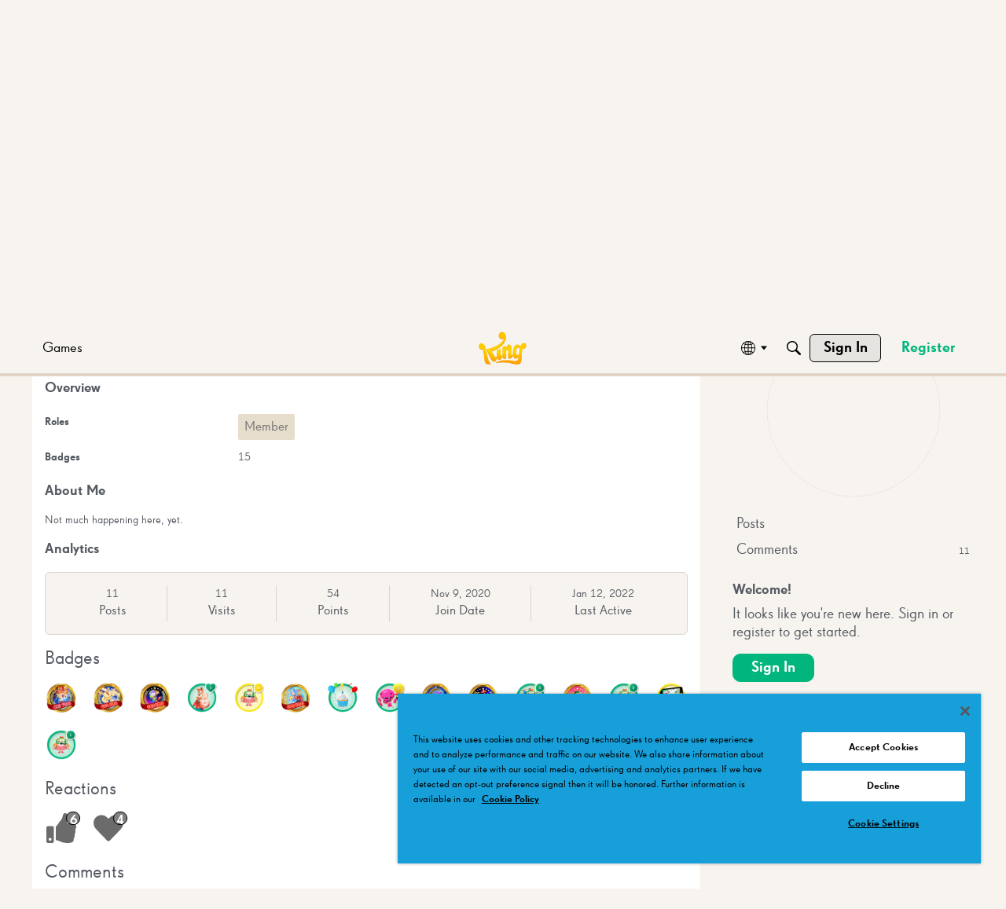

--- FILE ---
content_type: application/javascript
request_url: https://cdn-ukwest.onetrust.com/scripttemplates/202403.1.0/otBannerSdk.js
body_size: 109084
content:
/** 
 * onetrust-banner-sdk
 * v202403.1.0
 * by OneTrust LLC
 * Copyright 2024 
 */
!function(){"use strict";var N=function(e,t){return(N=Object.setPrototypeOf||({__proto__:[]}instanceof Array?function(e,t){e.__proto__=t}:function(e,t){for(var o in t)Object.prototype.hasOwnProperty.call(t,o)&&(e[o]=t[o])}))(e,t)};function D(e,t){if("function"!=typeof t&&null!==t)throw new TypeError("Class extends value "+String(t)+" is not a constructor or null");function o(){this.constructor=e}N(e,t),e.prototype=null===t?Object.create(t):(o.prototype=t.prototype,new o)}var H,R=function(){return(R=Object.assign||function(e){for(var t,o=1,n=arguments.length;o<n;o++)for(var r in t=arguments[o])Object.prototype.hasOwnProperty.call(t,r)&&(e[r]=t[r]);return e}).apply(this,arguments)};function u(e,s,a,l){return new(a=a||Promise)(function(o,t){function n(e){try{i(l.next(e))}catch(e){t(e)}}function r(e){try{i(l.throw(e))}catch(e){t(e)}}function i(e){var t;e.done?o(e.value):((t=e.value)instanceof a?t:new a(function(e){e(t)})).then(n,r)}i((l=l.apply(e,s||[])).next())})}function p(n,r){var i,s,a,l={label:0,sent:function(){if(1&a[0])throw a[1];return a[1]},trys:[],ops:[]},c={next:e(0),throw:e(1),return:e(2)};return"function"==typeof Symbol&&(c[Symbol.iterator]=function(){return this}),c;function e(o){return function(e){var t=[o,e];if(i)throw new TypeError("Generator is already executing.");for(;l=c&&t[c=0]?0:l;)try{if(i=1,s&&(a=2&t[0]?s.return:t[0]?s.throw||((a=s.return)&&a.call(s),0):s.next)&&!(a=a.call(s,t[1])).done)return a;switch(s=0,(t=a?[2&t[0],a.value]:t)[0]){case 0:case 1:a=t;break;case 4:return l.label++,{value:t[1],done:!1};case 5:l.label++,s=t[1],t=[0];continue;case 7:t=l.ops.pop(),l.trys.pop();continue;default:if(!(a=0<(a=l.trys).length&&a[a.length-1])&&(6===t[0]||2===t[0])){l=0;continue}if(3===t[0]&&(!a||t[1]>a[0]&&t[1]<a[3]))l.label=t[1];else if(6===t[0]&&l.label<a[1])l.label=a[1],a=t;else{if(!(a&&l.label<a[2])){a[2]&&l.ops.pop(),l.trys.pop();continue}l.label=a[2],l.ops.push(t)}}t=r.call(n,l)}catch(e){t=[6,e],s=0}finally{i=a=0}if(5&t[0])throw t[1];return{value:t[0]?t[1]:void 0,done:!0}}}}function F(){for(var e=0,t=0,o=arguments.length;t<o;t++)e+=arguments[t].length;for(var n=Array(e),r=0,t=0;t<o;t++)for(var i=arguments[t],s=0,a=i.length;s<a;s++,r++)n[r]=i[s];return n}(e=H=H||{})[e.ACTIVE=0]="ACTIVE",e[e.ALWAYS_ACTIVE=1]="ALWAYS_ACTIVE",e[e.EXPIRED=2]="EXPIRED",e[e.NO_CONSENT=3]="NO_CONSENT",e[e.OPT_OUT=4]="OPT_OUT",e[e.PENDING=5]="PENDING",e[e.WITHDRAWN=6]="WITHDRAWN";var M=setTimeout;function q(e){return Boolean(e&&void 0!==e.length)}function U(){}function j(e){if(!(this instanceof j))throw new TypeError("Promises must be constructed via new");if("function"!=typeof e)throw new TypeError("not a function");this._state=0,this._handled=!1,this._value=void 0,this._deferreds=[],X(e,this)}function z(o,n){for(;3===o._state;)o=o._value;0===o._state?o._deferreds.push(n):(o._handled=!0,j._immediateFn(function(){var e,t=1===o._state?n.onFulfilled:n.onRejected;if(null===t)(1===o._state?K:W)(n.promise,o._value);else{try{e=t(o._value)}catch(e){return void W(n.promise,e)}K(n.promise,e)}}))}function K(t,e){try{if(e===t)throw new TypeError("A promise cannot be resolved with itself.");if(e&&("object"==typeof e||"function"==typeof e)){var o=e.then;if(e instanceof j)return t._state=3,t._value=e,void J(t);if("function"==typeof o)return void X((n=o,r=e,function(){n.apply(r,arguments)}),t)}t._state=1,t._value=e,J(t)}catch(e){W(t,e)}var n,r}function W(e,t){e._state=2,e._value=t,J(e)}function J(e){2===e._state&&0===e._deferreds.length&&j._immediateFn(function(){e._handled||j._unhandledRejectionFn(e._value)});for(var t=0,o=e._deferreds.length;t<o;t++)z(e,e._deferreds[t]);e._deferreds=null}function Y(e,t,o){this.onFulfilled="function"==typeof e?e:null,this.onRejected="function"==typeof t?t:null,this.promise=o}function X(e,t){var o=!1;try{e(function(e){o||(o=!0,K(t,e))},function(e){o||(o=!0,W(t,e))})}catch(e){o||(o=!0,W(t,e))}}function Q(){}j.prototype.catch=function(e){return this.then(null,e)},j.prototype.then=function(e,t){var o=new this.constructor(U);return z(this,new Y(e,t,o)),o},j.prototype.finally=function(t){var o=this.constructor;return this.then(function(e){return o.resolve(t()).then(function(){return e})},function(e){return o.resolve(t()).then(function(){return o.reject(e)})})},j.all=function(t){return new j(function(r,i){if(!q(t))return i(new TypeError("Promise.all accepts an array"));var s=Array.prototype.slice.call(t);if(0===s.length)return r([]);var a=s.length;for(var e=0;e<s.length;e++)!function t(o,e){try{if(e&&("object"==typeof e||"function"==typeof e)){var n=e.then;if("function"==typeof n)return void n.call(e,function(e){t(o,e)},i)}s[o]=e,0==--a&&r(s)}catch(e){i(e)}}(e,s[e])})},j.resolve=function(t){return t&&"object"==typeof t&&t.constructor===j?t:new j(function(e){e(t)})},j.reject=function(o){return new j(function(e,t){t(o)})},j.race=function(r){return new j(function(e,t){if(!q(r))return t(new TypeError("Promise.race accepts an array"));for(var o=0,n=r.length;o<n;o++)j.resolve(r[o]).then(e,t)})},j._immediateFn="function"==typeof setImmediate?function(e){setImmediate(e)}:function(e){M(e,0)},j._unhandledRejectionFn=function(e){"undefined"!=typeof console&&console&&console.warn("Possible Unhandled Promise Rejection:",e)},Q.prototype.initPolyfill=function(){this.initArrayIncludesPolyfill(),this.initObjectAssignPolyfill(),this.initArrayFillPolyfill(),this.initClosestPolyfill(),this.initIncludesPolyfill(),this.initEndsWithPoly(),this.initCustomEventPolyfill(),this.promisesPolyfil()},Q.prototype.initArrayIncludesPolyfill=function(){Array.prototype.includes||Object.defineProperty(Array.prototype,"includes",{value:function(e){for(var t=[],o=1;o<arguments.length;o++)t[o-1]=arguments[o];if(null==this)throw new TypeError("Array.prototype.includes called on null or undefined");var n=Object(this),r=parseInt(n.length,10)||0;if(0!==r){var i,s,a=t[1]||0;for(0<=a?i=a:(i=r+a)<0&&(i=0);i<r;){if(e===(s=n[i])||e!=e&&s!=s)return!0;i++}}return!1},writable:!0,configurable:!0})},Q.prototype.initEndsWithPoly=function(){String.prototype.endsWith||Object.defineProperty(String.prototype,"endsWith",{value:function(e,t){return(void 0===t||t>this.length)&&(t=this.length),this.substring(t-e.length,t)===e},writable:!0,configurable:!0})},Q.prototype.initClosestPolyfill=function(){Element.prototype.matches||(Element.prototype.matches=Element.prototype.msMatchesSelector||Element.prototype.webkitMatchesSelector),Element.prototype.closest||Object.defineProperty(Element.prototype,"closest",{value:function(e){var t=this;do{if(t.matches(e))return t}while(null!==(t=t.parentElement||t.parentNode)&&1===t.nodeType);return null},writable:!0,configurable:!0})},Q.prototype.initIncludesPolyfill=function(){String.prototype.includes||Object.defineProperty(String.prototype,"includes",{value:function(e,t){return!((t="number"!=typeof t?0:t)+e.length>this.length)&&-1!==this.indexOf(e,t)},writable:!0,configurable:!0})},Q.prototype.initObjectAssignPolyfill=function(){"function"!=typeof Object.assign&&Object.defineProperty(Object,"assign",{value:function(e,t){if(null==e)throw new TypeError("Cannot convert undefined or null to object");for(var o=Object(e),n=1;n<arguments.length;n++){var r=arguments[n];if(null!=r)for(var i in r)Object.prototype.hasOwnProperty.call(r,i)&&(o[i]=r[i])}return o},writable:!0,configurable:!0})},Q.prototype.initArrayFillPolyfill=function(){Array.prototype.fill||Object.defineProperty(Array.prototype,"fill",{value:function(e){if(null==this)throw new TypeError("this is null or not defined");for(var t=Object(this),o=t.length>>>0,n=arguments[1]>>0,r=n<0?Math.max(o+n,0):Math.min(n,o),n=arguments[2],n=void 0===n?o:n>>0,i=n<0?Math.max(o+n,0):Math.min(n,o);r<i;)t[r]=e,r++;return t}})},Q.prototype.initCustomEventPolyfill=function(){if("function"==typeof window.CustomEvent)return!1;function e(e,t){t=t||{bubbles:!1,cancelable:!1,detail:void 0};var o=document.createEvent("CustomEvent");return o.initCustomEvent(e,t.bubbles,t.cancelable,t.detail),o}e.prototype=window.Event.prototype,window.CustomEvent=e},Q.prototype.insertViewPortTag=function(){var e=document.querySelector('meta[name="viewport"]'),t=document.createElement("meta");t.name="viewport",t.content="width=device-width, initial-scale=1",e||document.head.appendChild(t)},Q.prototype.promisesPolyfil=function(){"undefined"==typeof Promise&&(window.Promise=j)};var $,Z,ee,te,oe,ne,re,ie,se,ae,le,ce,de,ue,pe,he,ge,Ce,ye,fe,me,ve,Se,ke,be,Pe,Te,Ae,Ie,Le,_e,Ee,Ve,Oe,Be,we,Ge=new Q,xe=((e=$=$||{})[e.Unknown=0]="Unknown",e[e.BannerCloseButton=1]="BannerCloseButton",e[e.ConfirmChoiceButton=2]="ConfirmChoiceButton",e[e.AcceptAll=3]="AcceptAll",e[e.RejectAll=4]="RejectAll",e[e.BannerSaveSettings=5]="BannerSaveSettings",e[e.ContinueWithoutAcceptingButton=6]="ContinueWithoutAcceptingButton",(e=Z=Z||{})[e.Banner=1]="Banner",e[e.PC=2]="PC",e[e.API=3]="API",(e=ee=ee||{}).AcceptAll="AcceptAll",e.RejectAll="RejectAll",e.UpdateConsent="UpdateConsent",(e=te=te||{})[e.Purpose=1]="Purpose",e[e.SpecialFeature=2]="SpecialFeature",(e=oe=oe||{}).Legal="legal",e.UserFriendly="user_friendly",(e=ne=ne||{}).Top="top",e.Bottom="bottom",(e=re=re||{})[e.Banner=0]="Banner",e[e.PrefCenterHome=1]="PrefCenterHome",e[e.VendorList=2]="VendorList",e[e.CookieList=3]="CookieList",e[e.IabIllustrations=4]="IabIllustrations",(e=ie=ie||{})[e.RightArrow=39]="RightArrow",e[e.LeftArrow=37]="LeftArrow",(e=se=se||{}).AfterTitle="AfterTitle",e.AfterDescription="AfterDescription",e.AfterDPD="AfterDPD",(e=ae=ae||{}).PlusMinus="Plusminus",e.Caret="Caret",e.NoAccordion="NoAccordion",(e=le=le||{}).Consent="Consent",e.LI="LI",e.AddtlConsent="AddtlConsent",(e=ce=ce||{}).Iab1Pub="eupubconsent",e.Iab2Pub="eupubconsent-v2",e.Iab1Eu="euconsent",e.Iab2Eu="euconsent-v2",(e=de=de||{})[e.Disabled=0]="Disabled",e[e.Consent=1]="Consent",e[e.LegInt=2]="LegInt",(e=ue=ue||{})[e["Banner - Allow All"]=1]="Banner - Allow All",e[e["Banner - Reject All"]=2]="Banner - Reject All",e[e["Banner - Close"]=3]="Banner - Close",e[e["Preference Center - Allow All"]=4]="Preference Center - Allow All",e[e["Preference Center - Reject All"]=5]="Preference Center - Reject All",e[e["Preference Center - Confirm"]=6]="Preference Center - Confirm",e[e["GPC value changed"]=7]="GPC value changed",(e=pe=pe||{}).Active="1",e.InActive="0",(e=he=he||{}).Host="Host",e.GenVendor="GenVen",(e=ge=ge||{})[e.Host=1]="Host",e[e.GenVen=2]="GenVen",e[e.HostAndGenVen=3]="HostAndGenVen",(e=Ce=Ce||{})[e.minDays=1]="minDays",e[e.maxDays=30]="maxDays",e[e.maxYear=31536e3]="maxYear",e[e.maxSecToDays=86400]="maxSecToDays",(e=ye=ye||{})[e.RTL=0]="RTL",e[e.LTR=1]="LTR",(e=fe=fe||{})[e.GoogleVendor=1]="GoogleVendor",e[e.GeneralVendor=2]="GeneralVendor",(e=Pt=Pt||{})[e.Days=1]="Days",e[e.Weeks=7]="Weeks",e[e.Months=30]="Months",e[e.Years=365]="Years",(e=me=me||{}).Checkbox="Checkbox",e.Toggle="Toggle",(e=ve=ve||{}).SlideIn="Slide_In",e.FadeIn="Fade_In",e.RemoveAnimation="Remove_Animation",(e=Se=Se||{}).Link="Link",e.Icon="Icon",(e=ke=ke||{}).consent="consent",e.set="set",(e=be=be||{}).update="update",e.default="default",e.ads_data_redaction="ads_data_redaction",(e=Pe=Pe||{}).analytics_storage="analytics_storage",e.ad_storage="ad_storage",e.functionality_storage="functionality_storage",e.personalization_storage="personalization_storage",e.security_storage="security_storage",e.ad_user_data="ad_user_data",e.ad_personalization="ad_personalization",e.region="region",e.wait_for_update="wait_for_update",(e=Te=Te||{}).granted="granted",e.denied="denied",0,(e=Ae=Ae||{}).OBJECT_TO_LI="ObjectToLI",e.LI_ACTIVE_IF_LEGAL_BASIS="LIActiveIfLegalBasis",(e=Ie=Ie||{}).cookies="cookies",e.vendors="vendors",(e=Le=Le||{}).GDPR="GDPR",e.CCPA="CCPA",e.IAB2="IAB2",e.IAB2V2="IAB2V2",e.GENERIC="GENERIC",e.LGPD="LGPD",e.GENERIC_PROMPT="GENERIC_PROMPT",e.CPRA="CPRA",e.CDPA="CDPA",e.USNATIONAL="USNATIONAL",e.CUSTOM="CUSTOM",e.COLORADO="COLORADO",e.CONNECTICUT="CTDPA",e.UCPA="UCPA",(e=_e=_e||{}).Name="OTGPPConsent",e[e.ChunkSize=4e3]="ChunkSize",e.ChunkCountParam="GPPCookiesCount",(e=Ee=Ee||{}).MspaCoveredTransaction="IsMSPAEnabled",e.MspaOptOutOptionMode="Opt-Out",e.MspaServiceProviderMode="Service Provider",0,(e=Ve=Ve||{}).GpcSegmentType="GpcSegmentType",e.Gpc="Gpc",(e=Oe=Oe||{}).SensitiveDataProcessing="SensitiveDataProcessing",e.KnownChildSensitiveDataConsents="KnownChildSensitiveDataConsents",(e=Be=Be||{}).CPRA="uscav1",e.CCPA="uscav1",e.CDPA="usvav1",e.USNATIONAL="usnatv1",e.COLORADO="uscov1",e.CTDPA="usctv1",e.UCPA="usutv1",e.IAB2V2="tcfeuv2",(e=we=we||{})[e.CPRA=8]="CPRA",e[e.CCPA=8]="CCPA",e[e.CDPA=9]="CDPA",e[e.USNATIONAL=7]="USNATIONAL",e[e.COLORADO=10]="COLORADO",e[e.UCPA=11]="UCPA",e[e.CTDPA=12]="CTDPA",e[e.IAB2V2=2]="IAB2V2",0,0,0,0,0,{AWAITING_RE_CONSENT:"AwaitingReconsent",CONSENT_ID:"consentId",GEO_LOCATION:"geolocation",INTERACTION_COUNT:"interactionCount",IS_IAB_GLOBAL:"isIABGlobal",NOT_LANDING_PAGE:"NotLandingPage",GEO:"geo",GPC_ENABLED:"isGpcEnabled",GPC_Browser_Flag:"browserGpcFlag",IS_ANONYMOUS_CONSENT:"isAnonUser",IDENTIFIER_TYPE:"identifierType"}),v={ADDITIONAL_CONSENT_STRING:"OTAdditionalConsentString",ALERT_BOX_CLOSED:"OptanonAlertBoxClosed",OPTANON_CONSENT:"OptanonConsent",EU_PUB_CONSENT:"eupubconsent-v2",EU_CONSENT:"euconsent-v2",SELECTED_VARIANT:"OTVariant",OT_PREVIEW:"otpreview",GPP_CONSENT:_e.Name},Ne="CONFIRMED",De="OPT_OUT",He="NO_CHOICE",Re="NOTGIVEN",Fe="NO_OPT_OUT",m={ALWAYS_INACTIVE:"always inactive",ALWAYS_ACTIVE:"always active",ACTIVE:"active",INACTIVE_LANDING_PAGE:"inactive landingpage",INACTIVE:"inactive",IMPLIED_CONSENT:"implied consent",GPC:"gpc",DNT:"dnt"},Me="LOCAL",qe="TEST",Ue="LOCAL_TEST",je="data-language",ze="otCookieSettingsButton.json",Ke="otCookieSettingsButtonRtl.json",We="otCenterRounded",Je="otFlat",Ye="otFloatingRoundedCorner",Xe="otFloatingFlat",Qe="otFloatingRoundedIcon",$e="otFloatingRounded",Ze="otChoicesBanner",et="otNoBanner",tt="otPcCenter",ot="otPcList",nt="otPcPanel",rt="otPcPopup",it="otPcTab",st="hidebanner",at=((e={})[Pt.Days]="PCenterVendorListLifespanDay",e[Pt.Weeks]="LfSpnWk",e[Pt.Months]="PCenterVendorListLifespanMonth",e[Pt.Years]="LfSpnYr",e),lt="DNAC",ct="Category",dt="Host",ut="General Vendor",pt="VendorService",ht="aria-label",gt="aria-hidden",Ct="BRANCH",yt="COOKIE",ft=["IAB2_PURPOSE","IAB2_STACK","IAB2_FEATURE","IAB2_SPL_PURPOSE","IAB2_SPL_FEATURE","IAB2V2_PURPOSE","IAB2V2_SPL_PURPOSE","IAB2V2_FEATURE","IAB2V2_SPL_FEATURE","IAB2V2_STACK"],mt=["COOKIE","BRANCH","IAB2_STACK","IAB2V2_STACK"],vt=["IAB2_PURPOSE","IAB2_SPL_FEATURE","IAB2V2_PURPOSE","IAB2V2_SPL_FEATURE"],St=["IAB2_FEATURE","IAB2_SPL_PURPOSE","IAB2V2_FEATURE","IAB2V2_SPL_PURPOSE"],kt=["IAB2_PURPOSE","IAB2_SPL_PURPOSE","IAB2_FEATURE","IAB2_SPL_FEATURE"],S=new function(){};function d(e,t,o){void 0===o&&(o=!1);function n(e){return e?(";"!==(e=e.trim()).charAt(e.length-1)&&(e+=";"),e.trim()):null}var i=n(e.getAttribute("style")),s=n(t),t="",t=o&&i?function(){for(var e=i.split(";").concat(s.split(";")).filter(function(e){return 0!==e.length}),t="",o="",n=e.length-1;0<=n;n--){var r=e[n].substring(0,e[n].indexOf(":")+1).trim();t.indexOf(r)<0&&(t+=r,o+=e[n]+";")}return o}():s;e.setAttribute("style",t)}function bt(){}bt.prototype.convertKeyValueLowerCase=function(e){for(var t in e)e[t.toLowerCase()]?e[t.toLowerCase()]=e[t].toLowerCase():(e[t]&&(e[t.toLowerCase()]=e[t].toLowerCase()),delete e[t]);return e},bt.prototype.arrToStr=function(e){return e.toString()},bt.prototype.strToArr=function(e){return e?e.split(","):[]},bt.prototype.strToMap=function(e){if(!e)return new Map;for(var t=new Map,o=0,n=this.strToArr(e);o<n.length;o++){var r=n[o].split(":");t.set(r[0],"1"===r[1])}return t},bt.prototype.empty=function(e){var t=document.getElementById(e);if(t)for(;t.hasChildNodes();)t.removeChild(t.lastChild)},bt.prototype.show=function(e){e=document.getElementById(e);e&&d(e,"display: block;",!0)},bt.prototype.remove=function(e){e=document.getElementById(e);e&&e.parentNode&&e.parentNode.removeChild(e)},bt.prototype.appendTo=function(e,t){var o,e=document.getElementById(e);e&&((o=document.createElement("div")).innerHTML=t,e.appendChild(o))},bt.prototype.contains=function(e,t){for(var o=0;o<e.length;o+=1)if(e[o].toString().toLowerCase()===t.toString().toLowerCase())return!0;return!1},bt.prototype.indexOf=function(e,t){for(var o=0;o<e.length;o+=1)if(e[o]===t)return o;return-1},bt.prototype.endsWith=function(e,t){return-1!==e.indexOf(t,e.length-t.length)},bt.prototype.generateUUID=function(){var o=(new Date).getTime();return"undefined"!=typeof performance&&"function"==typeof performance.now&&(o+=performance.now()),"xxxxxxxx-xxxx-4xxx-yxxx-xxxxxxxxxxxx".replace(/[xy]/g,function(e){var t=(o+16*Math.random())%16|0;return o=Math.floor(o/16),("x"===e?t:3&t|8).toString(16)})},bt.prototype.getActiveIdArray=function(e){return e.filter(function(e){return"true"===e.split(":")[1]}).map(function(e){return parseInt(e.split(":")[0])})},bt.prototype.distinctArray=function(e){var t=new Array;return e.forEach(function(e){t.indexOf(e)<0&&t.push(e)}),t},bt.prototype.findIndex=function(e,t){for(var o=-1,n=0;n<e.length;n++)if(void 0!==e[n]&&t(e[n],n)){o=n;break}return o},bt.prototype.getURL=function(e){var t=document.createElement("a");return t.href=e,t},bt.prototype.removeURLPrefixes=function(e){return e.toLowerCase().replace(/(^\w+:|^)\/\//,"").replace("www.","")},bt.prototype.removeChild=function(e){if(e)if(e instanceof NodeList||e instanceof Array)for(var t=0;t<e.length;t++)e[t].parentElement.removeChild(e[t]);else e.parentElement.removeChild(e)},bt.prototype.getRelativeURL=function(e,t,o){return void 0===o&&(o=!1),t?(t="./"+e.replace(/^(http|https):\/\//,"").split("/").slice(1).join("/").replace(".json",""),o?t:t+".js"):e},bt.prototype.setCheckedAttribute=function(e,t,o){(t=e?document.querySelector(e):t)&&(o?t.setAttribute("checked",""):t.removeAttribute("checked"),t.checked=o)},bt.prototype.setDisabledAttribute=function(e,t,o){(t=e?document.querySelector(e):t)&&(o?t.setAttribute("disabled",o.toString()):t.removeAttribute("disabled"))},bt.prototype.setHtmlAttributes=function(e,t){for(var o in t)e.setAttribute(o,t[o]),e[o]=t[o]},bt.prototype.calculateCookieLifespan=function(e){return e<0?I.LifespanTypeText:(e=Math.floor(e/Ce.maxSecToDays))<Ce.minDays?"< 1 "+I.PCenterVendorListLifespanDay:e<Ce.maxDays?e+" "+I.PCenterVendorListLifespanDays:1===(e=Math.floor(e/Ce.maxDays))?e+" "+I.PCenterVendorListLifespanMonth:e+" "+I.PCenterVendorListLifespanMonths},bt.prototype.insertElement=function(e,t,o){e&&t&&e.insertAdjacentElement(o,t)},bt.prototype.customQuerySelector=function(t){return function(e){return t.querySelector(e)}},bt.prototype.customQuerySelectorAll=function(t){return function(e){return t.querySelectorAll(e)}};var k,b=new bt,Pt=(Tt.prototype.removeAlertBox=function(){null!==this.getCookie(v.ALERT_BOX_CLOSED)&&this.setCookie(v.ALERT_BOX_CLOSED,"",0,!0)},Tt.prototype.removeIab1=function(){null!==this.getCookie(ce.Iab1Pub)&&this.setCookie(ce.Iab1Pub,"",0,!0)},Tt.prototype.removeIab2=function(){null!==this.getCookie(ce.Iab2Pub)&&this.setCookie(ce.Iab2Pub,"",0,!0)},Tt.prototype.removeAddtlStr=function(){null!==this.getCookie(v.ADDITIONAL_CONSENT_STRING)&&this.setCookie(v.ADDITIONAL_CONSENT_STRING,"",0,!0)},Tt.prototype.removeVariant=function(){null!==this.getCookie(v.SELECTED_VARIANT)&&this.setCookie(v.SELECTED_VARIANT,"",0,!0)},Tt.prototype.removeOptanon=function(){null!==this.getCookie(v.OPTANON_CONSENT)&&this.setCookie(v.OPTANON_CONSENT,"",0,!0)},Tt.prototype.removePreview=function(){null!==this.getCookie(v.OT_PREVIEW)&&this.setCookie(v.OT_PREVIEW,"",0,!0)},Tt.prototype.removeAllCookies=function(){this.removeIab1(),this.removeIab2(),this.removePreview(),this.removeOptanon(),this.removeVariant(),this.removeAlertBox(),this.removeAddtlStr(),this.removeAmpStorage()},Tt.prototype.writeCookieParam=function(e,t,o,n){var r,i,s,a={},l=this.getCookie(e);if(l)for(i=l.split("&"),r=0;r<i.length;r+=1)s=i[r].split("="),a[decodeURIComponent(s[0])]=s[0]===t&&n?decodeURIComponent(s[1]):decodeURIComponent(s[1]).replace(/\+/g," ");a[t]=o;l=S.moduleInitializer.TenantFeatures;l&&l.CookieV2CookieDateTimeInISO?a.datestamp=(new Date).toISOString():a.datestamp=(new Date).toString(),a.version=L.otSDKVersion,o=this.param(a),this.setCookie(e,o,I.ReconsentFrequencyDays)},Tt.prototype.readCookieParam=function(e,t,o){var n,r,i,s,e=this.getCookie(e);if(e){for(r={},i=e.split("&"),n=0;n<i.length;n+=1)s=i[n].split("="),r[decodeURIComponent(s[0])]=o?decodeURIComponent(s[1]):decodeURIComponent(s[1]).replace(/\+/g," ");return t&&r[t]?r[t]:t&&!r[t]?"":r}return""},Tt.prototype.getCookie=function(e){if(S&&S.moduleInitializer&&S.moduleInitializer.MobileSDK){var t=this.getCookieDataObj(e);if(t)return t.value}if(L.isAMP&&(L.ampData=JSON.parse(localStorage.getItem(L.dataDomainId))||{},L.ampData))return L.ampData[e]||null;for(var o,n=e+"=",r=document.cookie.split(";"),i=0;i<r.length;i+=1){for(o=r[i];" "===o.charAt(0);)o=o.substring(1,o.length);if(0===o.indexOf(n))return o.substring(n.length,o.length)}return null},Tt.prototype.setAmpStorage=function(){window.localStorage.setItem(L.dataDomainId,JSON.stringify(L.ampData))},Tt.prototype.removeAmpStorage=function(){window.localStorage.removeItem(L.dataDomainId)},Tt.prototype.handleAmp=function(e,t){""!==t?L.ampData[e]=t:delete L.ampData[e],0===Object.keys(L.ampData).length?this.removeAmpStorage():this.setAmpStorage()},Tt.prototype.setCookie=function(e,t,o,n,r){var i,s,a,l,c;void 0===n&&(n=!1),void 0===r&&(r=new Date),L.isAMP?this.handleAmp(e,t):(i=void 0,i=o?(r.setTime(r.getTime()+24*o*60*60*1e3),"; expires="+r.toUTCString()):n?"; expires="+new Date(0).toUTCString():"",o="",(s=(n=S.moduleInitializer)&&n.Domain?n.Domain.split("/"):[]).length<=1?s[1]="":o=s.slice(1).join("/"),a="Samesite=Lax",n.CookieSameSiteNoneEnabled&&(a="Samesite=None; Secure"),l=n.ScriptType===qe||n.ScriptType===Ue,L.isPreview||!l&&!n.MobileSDK?(c=t+i+"; path=/"+o+"; domain=."+s[0]+"; "+a,document.cookie=e+"="+c):(c=t+i+"; path=/; "+a,n.MobileSDK?this.setCookieDataObj({name:e,value:t,expires:i,date:r,domainAndPath:s}):document.cookie=e+"="+c))},Tt.prototype.setCookieDataObj=function(t){var e;t&&(L.otCookieData||(window.OneTrust&&window.OneTrust.otCookieData?L.otCookieData=window.OneTrust.otCookieData:L.otCookieData=[]),-1<(e=b.findIndex(L.otCookieData,function(e){return e.name===t.name}))?L.otCookieData[e]=t:L.otCookieData.push(t))},Tt.prototype.getCookieDataObj=function(t){L.otCookieData&&0!==L.otCookieData.length||(window.OneTrust&&window.OneTrust.otCookieData?L.otCookieData=window.OneTrust.otCookieData:L.otCookieData=[]);var e=b.findIndex(L.otCookieData,function(e){return e.name===t});if(0<=e){var o=L.otCookieData[e];if(o.date)return new Date(o.date)<new Date?(L.otCookieData.splice(e,1),null):o}return null},Tt.prototype.param=function(e){var t,o="";for(t in e)e.hasOwnProperty(t)&&(""!==o&&(o+="&"),o+=t+"="+encodeURIComponent(e[t]).replace(/%20/g,"+"));return o},Tt);function Tt(){}var P,T,At={P_Content:"#ot-pc-content",P_Logo:".ot-pc-logo",P_Title:"#ot-pc-title",P_Policy_Txt:"#ot-pc-desc",P_Vendor_Title_Elm:"#ot-lst-title",P_Vendor_Title:"#ot-lst-title h3",P_Manage_Cookies_Txt:"#ot-category-title",P_Label_Txt:".ot-label-txt",P_Category_Header:".ot-cat-header",P_Category_Grp:".ot-cat-grp",P_Category_Item:".ot-cat-item",P_Vendor_List:"#ot-pc-lst",P_Vendor_Content:"#ot-lst-cnt",P_Vendor_Container:"#ot-ven-lst",P_Ven_Bx:"ot-ven-box",P_Ven_Name:".ot-ven-name",P_Ven_Link:".ot-ven-link",P_Ven_Leg_Claim:".ot-ven-legclaim-link",P_Ven_Ctgl:"ot-ven-ctgl",P_Ven_Ltgl:"ot-ven-litgl",P_Ven_Ltgl_Only:"ot-ven-litgl-only",P_Ven_Opts:".ot-ven-opts",P_Triangle:"#ot-anchor",P_Fltr_Modal:"#ot-fltr-modal",P_Fltr_Options:".ot-fltr-opts",P_Fltr_Option:".ot-fltr-opt",P_Select_Cntr:"#ot-sel-blk",P_Host_Cntr:"#ot-host-lst",P_Host_Hdr:".ot-host-hdr",P_Host_Desc:".ot-host-desc",P_Li_Hdr:".ot-pli-hdr",P_Li_Title:".ot-li-title",P_Sel_All_Vendor_Consent_Handler:"#select-all-vendor-leg-handler",P_Sel_All_Vendor_Leg_Handler:"#select-all-vendor-groups-handler",P_Sel_All_Host_Handler:"#select-all-hosts-groups-handler",P_Host_Title:".ot-host-name",P_Leg_Select_All:".ot-sel-all-hdr",P_Leg_Header:".ot-li-hdr",P_Acc_Header:".ot-acc-hdr",P_Cnsnt_Header:".ot-consent-hdr",P_Tgl_Cntr:".ot-tgl-cntr",P_CBx_Cntr:".ot-chkbox",P_Sel_All_Host_El:"ot-selall-hostcntr",P_Sel_All_Vendor_Consent_El:"ot-selall-vencntr",P_Sel_All_Vendor_Leg_El:"ot-selall-licntr",P_c_Name:"ot-c-name",P_c_Host:"ot-c-host",P_c_Duration:"ot-c-duration",P_c_Type:"ot-c-type",P_c_Category:"ot-c-category",P_c_Desc:"ot-c-description",P_Host_View_Cookies:".ot-host-expand",P_Host_Opt:".ot-host-opt",P_Host_Info:".ot-host-info",P_Arrw_Cntr:".ot-arw-cntr",P_Acc_Txt:".ot-acc-txt",P_Vendor_CheckBx:"ot-ven-chkbox",P_Vendor_LegCheckBx:"ot-ven-leg-chkbox",P_Host_UI:"ot-hosts-ui",P_Host_Cnt:"ot-host-cnt",P_Host_Bx:"ot-host-box",P_Ven_Dets:".ot-ven-dets",P_Ven_Disc:".ot-ven-disc",P_Gven_List:"#ot-gn-venlst",P_Close_Btn:".ot-close-icon",P_Ven_Lst_Cntr:".ot-vlst-cntr",P_Host_Lst_cntr:".ot-hlst-cntr",P_Sub_Grp_Cntr:".ot-subgrp-cntr",P_Subgrp_Desc:".ot-subgrp-desc",P_Subgp_ul:".ot-subgrps",P_Subgrp_li:".ot-subgrp",P_Subgrp_Tgl_Cntr:".ot-subgrp-tgl",P_Grp_Container:".ot-grps-cntr",P_Privacy_Txt:"#ot-pvcy-txt",P_Privacy_Hdr:"#ot-pvcy-hdr",P_Active_Menu:"ot-active-menu",P_Desc_Container:".ot-desc-cntr",P_Tab_Grp_Hdr:"ot-grp-hdr1",P_Search_Cntr:"#ot-search-cntr",P_Clr_Fltr_Txt:"#clear-filters-handler",P_Acc_Grp_Desc:".ot-acc-grpdesc",P_Acc_Container:".ot-acc-grpcntr",P_Line_Through:"line-through",P_Vendor_Search_Input:"#vendor-search-handler"},It={P_Grp_Container:".groups-container",P_Content:"#ot-content",P_Category_Header:".category-header",P_Desc_Container:".description-container",P_Label_Txt:".label-text",P_Acc_Grp_Desc:".ot-accordion-group-pc-container",P_Leg_Int_Hdr:".leg-int-header",P_Not_Always_Active:"p:not(.ot-always-active)",P_Category_Grp:".category-group",P_Category_Item:".category-item",P_Sub_Grp_Cntr:".cookie-subgroups-container",P_Acc_Container:".ot-accordion-pc-container",P_Close_Btn:".pc-close-button",P_Logo:".pc-logo",P_Title:"#pc-title",P_Privacy_Txt:"#privacy-text",P_Privacy_Hdr:"#pc-privacy-header",P_Policy_Txt:"#pc-policy-text",P_Manage_Cookies_Txt:"#manage-cookies-text",P_Vendor_Title:"#vendors-list-title",P_Vendor_Title_Elm:"#vendors-list-title",P_Vendor_List:"#vendors-list",P_Vendor_Content:"#vendor-list-content",P_Vendor_Container:"#vendors-list-container",P_Ven_Bx:"vendor-box",P_Ven_Name:".vendor-title",P_Ven_Link:".vendor-privacy-notice",P_Ven_Leg_Claim:".vendor-legclaim-link",P_Ven_Ctgl:"ot-vendor-consent-tgl",P_Ven_Ltgl:"ot-leg-int-tgl",P_Ven_Ltgl_Only:"ot-leg-int-tgl-only",P_Ven_Opts:".vendor-options",P_Triangle:"#ot-triangle",P_Fltr_Modal:"#ot-filter-modal",P_Fltr_Options:".ot-group-options",P_Fltr_Option:".ot-group-option",P_Select_Cntr:"#select-all-container",P_Host_Cntr:"#hosts-list-container",P_Host_Hdr:".host-info",P_Host_Desc:".host-description",P_Host_Opt:".host-option-group",P_Host_Info:".vendor-host",P_Ven_Dets:".vendor-purpose-groups",P_Ven_Disc:".ot-ven-disc",P_Gven_List:"#ot-gn-venlst",P_Arrw_Cntr:".ot-arrow-container",P_Li_Hdr:".leg-int-header",P_Li_Title:".leg-int-title",P_Acc_Txt:".accordion-text",P_Tgl_Cntr:".ot-toggle-group",P_CBx_Cntr:".ot-chkbox-container",P_Host_Title:".host-title",P_Leg_Select_All:".leg-int-sel-all-hdr",P_Leg_Header:".leg-int-hdr",P_Cnsnt_Header:".consent-hdr",P_Acc_Header:".accordion-header",P_Sel_All_Vendor_Consent_Handler:"#select-all-vendor-leg-handler",P_Sel_All_Vendor_Leg_Handler:"#select-all-vendor-groups-handler",P_Sel_All_Host_Handler:"#select-all-hosts-groups-handler",P_Sel_All_Host_El:"select-all-hosts-input-container",P_Sel_All_Vendor_Consent_El:"select-all-vendors-input-container",P_Sel_All_Vendor_Leg_El:"select-all-vendors-leg-input-container",P_c_Name:"cookie-name-container",P_c_Host:"cookie-host-container",P_c_Duration:"cookie-duration-container",P_c_Type:"cookie-type-container",P_c_Category:"cookie-category-container",P_c_Desc:"cookie-description-container",P_Host_View_Cookies:".host-view-cookies",P_Vendor_CheckBx:"vendor-chkbox",P_Vendor_LegCheckBx:"vendor-leg-chkbox",P_Host_UI:"hosts-list",P_Host_Cnt:"host-list-content",P_Host_Bx:"host-box",P_Ven_Lst_Cntr:".category-vendors-list-container",P_Host_Lst_cntr:".category-host-list-container",P_Subgrp_Desc:".cookie-subgroups-description-legal",P_Subgp_ul:".cookie-subgroups",P_Subgrp_li:".cookie-subgroup",P_Subgrp_Tgl_Cntr:".cookie-subgroup-toggle",P_Active_Menu:"active-group",P_Tab_Grp_Hdr:"group-toggle",P_Search_Cntr:"#search-container",P_Clr_Fltr_Txt:"#clear-filters-handler p",P_Vendor_Search_Input:"#vendor-search-handler"},Lt={GroupTypes:{Cookie:"COOKIE",Bundle:"BRANCH",Ft:"IAB2_FEATURE",Pur:"IAB2_PURPOSE",Spl_Ft:"IAB2_SPL_FEATURE",Spl_Pur:"IAB2_SPL_PURPOSE",Stack:"IAB2_STACK"},IdPatterns:{Pur:"IABV2_",Ft:"IFEV2_",Spl_Pur:"ISPV2_",Spl_Ft:"ISFV2_"}},_t={GroupTypes:{Cookie:"COOKIE",Bundle:"BRANCH",Ft:"IAB2V2_FEATURE",Pur:"IAB2V2_PURPOSE",Spl_Ft:"IAB2V2_SPL_FEATURE",Spl_Pur:"IAB2V2_SPL_PURPOSE",Stack:"IAB2V2_STACK"},IdPatterns:{Pur:"IAB2V2_",Ft:"IFE2V2_",Spl_Pur:"ISP2V2_",Spl_Ft:"ISF2V2_"}};t.prototype.getPurposeOneGrpId=function(){return T.IdPatterns.Pur+"1"},t.prototype.setRegionRule=function(e){this.rule=e},t.prototype.getRegionRule=function(){return this.rule},t.prototype.getRegionRuleType=function(){return this.multiVariantTestingEnabled&&this.selectedVariant?this.selectedVariant.TemplateType:this.conditionalLogicEnabled&&!this.allConditionsFailed?this.Condition.TemplateType:this.rule.Type},t.prototype.canUseGoogleVendors=function(e){return!!e&&(this.conditionalLogicEnabled&&!this.allConditionsFailed?this.Condition:this.rule).UseGoogleVendors},t.prototype.initVariables=function(){this.consentableGrps=[],this.consentableIabGrps=[],this.iabGrps=[],this.iabGrpIdMap={},this.domainGrps={},this.iabGroups={purposes:{},legIntPurposes:{},specialPurposes:{},features:{},specialFeatures:{}}},t.prototype.init=function(e){this.getGPCSignal(),this.initVariables();var t=e.DomainData;this.setPublicDomainData(JSON.parse(JSON.stringify(t))),this.domainDataMapper(t),this.commonDataMapper(e.CommonData),I.NtfyConfig=e.NtfyConfig||{},this.setBannerName(),this.setPcName(),this.populateGPCSignal(),this.populateGPCBrowserSignal(),I.GoogleConsent.GCEnable&&this.initGCM()},t.prototype.getGPCSignal=function(){navigator.globalPrivacyControl?this.gpcEnabled=!0:this.gpcEnabled=!1},t.prototype.isValidConsentNoticeGroup=function(e,t){var o,n,r,i,s;return!!e.ShowInPopup&&(o=this.isGroupHasCookies(e),i=r=n=!1,null!=(s=e)&&s.Parent||(e.SubGroups.length&&(n=e.SubGroups.some(function(e){return e.GroupName&&e.ShowInPopup&&e.FirstPartyCookies.length}),r=e.SubGroups.some(function(e){return e.GroupName&&e.ShowInPopup&&(e.Hosts.length||e.GeneralVendorsIds&&e.GeneralVendorsIds.length)}),!t||e.FirstPartyCookies.length&&e.Hosts.length||(i=!e.SubGroups.some(function(e){return-1===ft.indexOf(e.Type)}))),s=e.SubGroups.some(function(e){return-1<ft.indexOf(e.Type)}),(-1<ft.indexOf(e.Type)||s)&&(e.ShowVendorList=!0),(e.Hosts.length||r||n)&&(e.ShowHostList=!0)),this.isValidGroup(o,e,n,r,i))},t.prototype.isValidGroup=function(e,t,o,n,r){return e||-1<ft.indexOf(t.Type)||o||n||r},t.prototype.isGroupHasCookies=function(e){return e.FirstPartyCookies.length||e.Hosts.length||e.GeneralVendorsIds&&e.GeneralVendorsIds.length||e.VendorServices&&e.VendorServices.length},t.prototype.extractGroupIdForIabGroup=function(e){return-1<e.indexOf(T.IdPatterns.Spl_Pur)?e=e.replace(T.IdPatterns.Spl_Pur,""):-1<e.indexOf(T.IdPatterns.Pur)?e=e.replace(T.IdPatterns.Pur,""):-1<e.indexOf(T.IdPatterns.Ft)?e=e.replace(T.IdPatterns.Ft,""):-1<e.indexOf(T.IdPatterns.Spl_Ft)&&(e=e.replace(T.IdPatterns.Spl_Ft,"")),e},t.prototype.isIabGrpAndNonConsentable=function(e){var t=T.GroupTypes;return!this.isIab2orv2Template&&-1<ft.indexOf(e.Type)||this.isIab2orv2Template&&(e.Type===t.Pur||e.Type===t.Stack)&&!e.HasConsentOptOut&&!e.HasLegIntOptOut||e.Type===t.Spl_Ft&&!e.HasConsentOptOut},t.prototype.setTcfPurposeParentMapForGrp=function(e){var t=T.GroupTypes;if(this.isTcfV2Template&&e.Parent)switch(e.Type){case t.Pur:this.tcfParentMap.pur.set(parseInt(e.IabGrpId),e.Parent);break;case t.Spl_Pur:this.tcfParentMap.spl_pur.set(parseInt(e.IabGrpId),e.Parent);break;case t.Ft:this.tcfParentMap.ft.set(parseInt(e.IabGrpId),e.Parent);break;case t.Spl_Ft:this.tcfParentMap.spl_ft.set(parseInt(e.IabGrpId),e.Parent)}},t.prototype.populateGroups=function(e,r){var i=this,s={},a=[],l=T.GroupTypes,t=(e.forEach(function(e){var t=e.CustomGroupId;if(e.needsHealthSignature=i.requireSignatureEnabled&&r.RequireSignatureCID===e.CustomGroupId,void 0!==e.HasConsentOptOut&&e.IsIabPurpose||(e.HasConsentOptOut=!0),!i.isIabGrpAndNonConsentable(e)){if(t!==A.getPurposeOneGrpId()||e.ShowInPopup||(i.purposeOneTreatment=!0),i.grpContainLegalOptOut=e.HasLegIntOptOut||i.grpContainLegalOptOut,e.SubGroups=[],e.Parent?a.push(e):s[t]=e,i.isIab2orv2Template&&-1<ft.indexOf(e.Type)){var o=i.extractGroupIdForIabGroup(t),n=(i.iabGrpIdMap[t]=o,e.IabGrpId=o,{description:e.GroupDescription,descriptionLegal:e.DescriptionLegal,id:Number(o),name:e.GroupName});switch(e.Type){case l.Pur:i.iabGroups.purposes[o]=n;break;case l.Spl_Pur:i.iabGroups.specialPurposes[o]=n;break;case l.Ft:i.iabGroups.features[o]=n;break;case l.Spl_Ft:i.iabGroups.specialFeatures[o]=n}}i.setTcfPurposeParentMapForGrp(e)}}),a.forEach(function(e){s[e.Parent]&&e.ShowInPopup&&(e.FirstPartyCookies.length||e.Hosts.length||e.GeneralVendorsIds&&e.GeneralVendorsIds.length||-1<ft.indexOf(e.Type))&&s[e.Parent].SubGroups.push(e)}),[]);return Object.keys(s).forEach(function(e){i.isValidConsentNoticeGroup(s[e],r.IsIabEnabled)&&(s[e].SubGroups.sort(function(e,t){return e.Order-t.Order}),t.push(s[e]))}),this.initGrpVar(t),t.sort(function(e,t){return e.Order-t.Order})},t.prototype.isGrpConsentable=function(e){var t=T.GroupTypes;return e.Type===t.Cookie||e.Type===t.Pur||e.Type===t.Spl_Ft},t.prototype.initGrpVar=function(e){var o=this,n=!0,r=!0;e.forEach(function(e){F([e],e.SubGroups).forEach(function(e){var t;o.isGrpConsentable(e)&&(o.domainGrps[e.PurposeId.toLowerCase()]=e.CustomGroupId),-1<mt.indexOf(e.Type)&&o.consentableGrps.push(e),-1<vt.indexOf(e.Type)&&o.consentableIabGrps.push(e),-1===mt.indexOf(e.Type)&&o.iabGrps.push(e),o.gpcEnabled&&e.IsGpcEnabled&&(e.Status=m.INACTIVE),(t=o.DNTEnabled&&e.IsDntEnabled?m.DNT:e.Status.toLowerCase())!==m.ACTIVE&&t!==m.INACTIVE_LANDING_PAGE&&t!==m.DNT||(n=!1),t!==m.INACTIVE_LANDING_PAGE&&t!==m.ALWAYS_ACTIVE&&(r=!1),o.gpcForAGrpEnabled||(o.gpcForAGrpEnabled=e.IsGpcEnabled)})}),this.isOptInMode=n,this.isSoftOptInMode=r},t.prototype.domainDataMapper=function(e){this.requireSignatureEnabled=(null==(t=S.fp)?void 0:t.CookieV2SubmitPurpose)&&e.IsRequireSignatureEnabled;var t={AriaClosePreferences:e.AriaClosePreferences,AriaOpenPreferences:e.AriaOpenPreferences,AriaPrivacy:e.AriaPrivacy,CenterRounded:e.CenterRounded,Flat:e.Flat,FloatingFlat:e.FloatingFlat,FloatingRounded:e.FloatingRounded,FloatingRoundedCorner:e.FloatingRoundedCorner,FloatingRoundedIcon:e.FloatingRoundedIcon,VendorLevelOptOut:e.IsIabEnabled,AboutCookiesText:e.AboutCookiesText,AboutLink:e.AboutLink,AboutText:e.AboutText,ActiveText:e.ActiveText,AddLinksToCookiepedia:e.AddLinksToCookiepedia,AlertAllowCookiesText:e.AlertAllowCookiesText,AlertCloseText:e.AlertCloseText,AlertLayout:e.AlertLayout,AlertMoreInfoText:e.AlertMoreInfoText,AlertNoticeText:e.AlertNoticeText,AllowAllText:e.PreferenceCenterConfirmText,AlwaysActiveText:e.AlwaysActiveText,AlwaysInactiveText:e.AlwaysInactiveText,BannerAdditionalDescPlacement:e.BannerAdditionalDescPlacement,BannerAdditionalDescription:e.BannerAdditionalDescription,BannerCloseButtonText:e.BannerCloseButtonText,BannerFeatureDescription:e.BannerFeatureDescription,BannerFeatureTitle:e.BannerFeatureTitle,BannerIABPartnersLink:e.BannerIABPartnersLink,BannerInformationDescription:e.BannerInformationDescription,BannerInformationTitle:e.BannerInformationTitle,BannerNonIABVendorListText:e.BannerNonIABVendorListText,BannerPosition:e.BannerPosition,BannerPurposeDescription:e.BannerPurposeDescription,BannerPurposeTitle:e.BannerPurposeTitle,BannerRejectAllButtonText:e.BannerRejectAllButtonText,BannerRelativeFontSizesToggle:e.BannerRelativeFontSizesToggle,BannerSettingsButtonDisplayLink:e.BannerSettingsButtonDisplayLink,BannerShowRejectAllButton:e.BannerShowRejectAllButton,BShowOptOutSignal:e.BShowOptOutSignal,BOptOutSignalText:e.BOptOutSignalText,BRegionAriaLabel:e.BRegionAriaLabel,BannerTitle:e.BannerTitle,BCloseButtonType:e.BCloseButtonType,BContinueText:e.BContinueText,BCookiePolicyLinkScreenReader:e.BCookiePolicyLinkScreenReader,BnrLogoAria:e.BnrLogoAria,BImprintLinkScreenReader:e.BImprintLinkScreenReader,BInitialFocus:e.BInitialFocus,BInitialFocusLinkAndButton:e.BInitialFocusLinkAndButton,BRejectConsentType:e.BRejectConsentType,BSaveBtnTxt:e.BSaveBtnText,BShowImprintLink:e.BShowImprintLink,BShowPolicyLink:e.BShowPolicyLink,BShowSaveBtn:e.BShowSaveBtn,cctId:e.cctId,ChoicesBanner:e.ChoicesBanner,CloseShouldAcceptAllCookies:e.CloseShouldAcceptAllCookies,CloseText:e.CloseText,ConfirmText:e.ConfirmText,ConsentModel:{Name:e.ConsentModel},CookieListDescription:e.CookieListDescription,CookieListTitle:e.CookieListTitle,CookieSettingButtonText:e.CookieSettingButtonText,CookiesUsedText:e.CookiesUsedText,CustomJs:e.CustomJs,firstPartyTxt:e.CookieFirstPartyText,FooterDescriptionText:e.FooterDescriptionText,ForceConsent:e.ForceConsent,GeneralVendors:e.GeneralVendors,GeneralVendorsEnabled:e.PCenterUseGeneralVendorsToggle,GenVenOptOut:e.PCenterAllowVendorOptout,GlobalRestrictionEnabled:e.GlobalRestrictionEnabled,GlobalRestrictions:e.GlobalRestrictions,GoogleConsent:{GCAdStorage:e.GCAdStorage,GCAnalyticsStorage:e.GCAnalyticsStorage,GCEnable:e.GCEnable,GCFunctionalityStorage:e.GCFunctionalityStorage,GCPersonalizationStorage:e.GCPersonalizationStorage,GCRedactEnable:e.GCRedactEnable,GCSecurityStorage:e.GCSecurityStorage,GCWaitTime:e.GCWaitTime,GCAdUserData:e.GCAdUserData,GCAdPersonalization:e.GCAdPersonalization},GroupGenVenListLabel:e.PCenterGeneralVendorThirdPartyCookiesText,Groups:this.populateGroups(e.Groups,e),HideToolbarCookieList:e.HideToolbarCookieList,IabType:e.IabType,InactiveText:e.InactiveText,IsConsentLoggingEnabled:e.IsConsentLoggingEnabled,IsIabEnabled:e.IsIabEnabled,IsIabThirdPartyCookieEnabled:e.IsIabThirdPartyCookieEnabled,IsLifespanEnabled:e.IsLifespanEnabled,Language:e.Language,LastReconsentDate:e.LastReconsentDate,LfSpanSecs:e.PCLifeSpanSecs,LfSpnWk:e.PCLifeSpanWk,LfSpnWks:e.PCLifeSpanWks,LfSpnYr:e.PCLifeSpanYr,LfSpnYrs:e.PCLifeSpanYrs,LifespanDurationText:e.LifespanDurationText,MainInfoText:e.MainInfoText,MainText:e.MainText,ManagePreferenceText:e.PreferenceCenterManagePreferencesText,NewVendorsInactiveEnabled:e.NewVendorsInactiveEnabled,NewWinTxt:e.PreferenceCenterMoreInfoScreenReader,NextPageAcceptAllCookies:e.NextPageAcceptAllCookies,NextPageCloseBanner:e.NextPageCloseBanner,NoBanner:e.NoBanner,OnClickAcceptAllCookies:e.OnClickAcceptAllCookies,OnClickCloseBanner:e.OnClickCloseBanner,OverriddenVendors:null!=(t=e.OverriddenVendors)?t:{},OverridenGoogleVendors:null!=(t=e.OverridenGoogleVendors)?t:{},Publisher:e.publisher,PublisherCC:e.PublisherCC,ReconsentFrequencyDays:e.ReconsentFrequencyDays,ScrollAcceptAllCookies:e.ScrollAcceptAllCookies,ScrollCloseBanner:e.ScrollCloseBanner,ShowAlertNotice:e.ShowAlertNotice,showBannerCloseButton:e.showBannerCloseButton,ShowPreferenceCenterCloseButton:e.ShowPreferenceCenterCloseButton,ThirdPartyCookieListText:e.ThirdPartyCookieListText,thirdPartyTxt:e.CookieThirdPartyText,UseGoogleVendors:this.canUseGoogleVendors(e.PCTemplateUpgrade),VendorConsentModel:e.VendorConsentModel,VendorListText:e.VendorListText,Vendors:e.Vendors,PCCategoryStyle:e.PCCategoryStyle||me.Checkbox,PCShowAlwaysActiveToggle:e.PCShowAlwaysActiveToggle,PCenterImprintLinkScreenReader:e.PCenterImprintLinkScreenReader,PCenterImprintLinkText:e.PCenterImprintLinkText,PCenterImprintLinkUrl:e.PCenterImprintLinkUrl,PCShowOptOutSignal:e.PCShowOptOutSignal,PCOptOutSignalText:e.PCOptOutSignalText,PCRegionAriaLabel:e.PCRegionAriaLabel,PCHostNotFound:e.PCHostNotFound,PCVendorNotFound:e.PCVendorNotFound,PCTechNotFound:e.PCTechNotFound,UseNonStandardStacks:e.UseNonStandardStacks,RequireSignatureCID:e.RequireSignatureCID,IsRequireSignatureEnabled:e.IsRequireSignatureEnabled,PCRequireSignatureHelpText:e.PCRequireSignatureHelpText,PCRequireSignatureFieldLabel:e.PCRequireSignatureFieldLabel,PCRequireSignatureHeaderText:e.PCRequireSignatureHeaderText,PCRequireSignatureHeaderDesc:e.PCRequireSignatureHeaderDesc,PCRequireSignatureRejectBtnText:e.PCRequireSignatureRejectBtnText,PCRequireSignatureConfirmBtnText:e.PCRequireSignatureConfirmBtnText};this.setPCDomainData(t,e),this.setAdditionalTechnologies(t,e),this.setVendorServiceConfigData(t,e),this.setDomainCommonDataDefaults(t,e),this.setDomainPCDataDefaults(t,e),this.setGppData(t,e),e.PCTemplateUpgrade&&(e.Center||e.Panel)&&(t.PCAccordionStyle=e.PCAccordionStyle),t.PCenterEnableAccordion=e.PCAccordionStyle!==ae.NoAccordion,this.legIntSettings=e.LegIntSettings||{},void 0===this.legIntSettings.PAllowLI&&(this.legIntSettings.PAllowLI=!0),S.moduleInitializer.MobileSDK||(this.pagePushedDown=e.BannerPushesDownPage),I=R(R({},I),t)},t.prototype.setGppData=function(e,t){e.GPPPurposes=R({},t.GPPPurposes),e.IsGPPDataProcessingApplicable=t.IsGPPDataProcessingApplicable,e.IsGPPEnabled=t.IsGPPEnabled,e.IsGPPKnownChildApplicable=t.IsGPPKnownChildApplicable,e.IsMSPAEnabled=t.IsMSPAEnabled,e.MSPAOptionMode=t.MSPAOptionMode,e.UseGPPUSNational=t.UseGPPUSNational},t.prototype.setPCDomainData=function(e,t){e.PCAccordionStyle=ae.Caret,e.PCActiveText=t.PCActiveText,e.PCCloseButtonType=t.PCCloseButtonType,e.PCContinueText=t.PCContinueText,e.PCCookiePolicyLinkScreenReader=t.PCCookiePolicyLinkScreenReader,e.PCCookiePolicyText=t.PCCookiePolicyText,e.PCenterAllowAllConsentText=t.PCenterAllowAllConsentText,e.PCenterApplyFiltersText=t.PCenterApplyFiltersText,e.PCenterBackText=t.PCenterBackText,e.PCenterCancelFiltersText=t.PCenterCancelFiltersText,e.PCenterClearFiltersText=t.PCenterClearFiltersText,e.PCenterCookiesListText=t.PCenterCookiesListText,e.PCenterEnableAccordion=t.PCenterEnableAccordion,e.PCenterFilterText=t.PCenterFilterText,e.PCenterGeneralVendorsText=t.PCenterGeneralVendorsText,e.PCenterRejectAllButtonText=t.PCenterRejectAllButtonText,e.PCenterSelectAllVendorsText=t.PCenterSelectAllVendorsText,e.PCenterShowRejectAllButton=t.PCenterShowRejectAllButton,e.PCenterUserIdDescriptionText=t.PCenterUserIdDescriptionText,e.PCenterUserIdNotYetConsentedText=t.PCenterUserIdNotYetConsentedText,e.PCenterUserIdTimestampTitleText=t.PCenterUserIdTimestampTitleText,e.PCenterUserIdTitleText=t.PCenterUserIdTitleText,e.PCenterVendorListDescText=t.PCenterVendorListDescText,e.PCenterVendorListDisclosure=t.PCenterVendorListDisclosure,e.PCenterVendorListLifespan=t.PCenterVendorListLifespan,e.PCenterVendorListLifespanDay=t.PCenterVendorListLifespanDay,e.PCenterVendorListLifespanDays=t.PCenterVendorListLifespanDays,e.PCenterVendorListLifespanMonth=t.PCenterVendorListLifespanMonth,e.PCenterVendorListLifespanMonths=t.PCenterVendorListLifespanMonths,e.PCenterVendorListNonCookieUsage=t.PCenterVendorListNonCookieUsage,e.PCenterVendorListStorageDomain=t.PCenterVendorListStorageDomain,e.PCVLSDomainsUsed=t.PCVLSDomainsUsed,e.PCVLSUse=t.PCVLSUse,e.PCenterVendorListStorageIdentifier=t.PCenterVendorListStorageIdentifier,e.PCenterVendorListStoragePurposes=t.PCenterVendorListStoragePurposes,e.PCenterVendorListStorageType=t.PCenterVendorListStorageType,e.PCenterVendorsListText=t.PCenterVendorsListText,e.PCenterViewPrivacyPolicyText=t.PCenterViewPrivacyPolicyText,e.PCGoogleVendorsText=t.PCGoogleVendorsText,e.PCGrpDescLinkPosition=t.PCGrpDescLinkPosition,e.PCGrpDescType=t.PCGrpDescType,e.PCGVenPolicyTxt=t.PCGeneralVendorsPolicyText,e.PCIABVendorsText=t.PCIABVendorsText,e.PCIABVendorLegIntClaimText=t.PCIABVendorLegIntClaimText,e.PCVListDataDeclarationText=t.PCVListDataDeclarationText,e.PCVListDataRetentionText=t.PCVListDataRetentionText,e.PCVListStdRetentionText=t.PCVListStdRetentionText,e.IABDataCategories=t.IABDataCategories,e.PCInactiveText=t.PCInactiveText,e.PCIllusText=t.PCIllusText,e.PCLogoAria=t.PCLogoScreenReader,e.PCOpensCookiesDetailsAlert=t.PCOpensCookiesDetailsAlert,e.PCenterVendorListScreenReader=t.PCenterVendorListScreenReader,e.PCOpensVendorDetailsAlert=t.PCOpensVendorDetailsAlert,e.PCenterDynamicRenderingEnable=t.PCenterDynamicRenderingEnable,e.PCTemplateUpgrade=t.PCTemplateUpgrade,e.PCVendorFullLegalText=t.PCVendorFullLegalText,e.PCViewCookiesText=t.PCViewCookiesText,e.PCLayout={Center:t.Center,List:t.List,Panel:t.Panel,Popup:t.Popup,Tab:t.Tab},e.PCenterVendorListLinkText=t.PCenterVendorListLinkText,e.PCenterVendorListLinkAriaLabel=t.PCenterVendorListLinkAriaLabel,e.PreferenceCenterPosition=t.PreferenceCenterPosition,e.PCVendorsCountText=t.PCVendorsCountText},t.prototype.setVendorServiceConfigData=function(e,t){e.VendorServiceConfig={PCVSOptOut:t.PCVSOptOut,PCVSEnable:t.PCVSEnable,PCVSExpandCategory:t.PCVSExpandCategory,PCVSExpandGroup:t.PCVSExpandGroup,PCVSCategoryView:t.PCVSCategoryView,PCVSNameText:t.PCVSNameText,PCVSAllowAllText:t.PCVSAllowAllText,PCVSListTitle:t.PCVSListTitle,PCVSParentCompanyText:t.PCVSParentCompanyText,PCVSAddressText:t.PCVSAddressText,PCVSDefaultCategoryText:t.PCVSDefaultCategoryText,PCVSDefaultDescriptionText:t.PCVSDefaultDescriptionText,PCVSDPOEmailText:t.PCVSDPOEmailText,PCVSDPOLinkText:t.PCVSDPOLinkText,PCVSPrivacyPolicyLinkText:t.PCVSPrivacyPolicyLinkText,PCVSCookiePolicyLinkText:t.PCVSCookiePolicyLinkText,PCVSOptOutLinkText:t.PCVSOptOutLinkText,PCVSLegalBasisText:t.PCVSLegalBasisText}},t.prototype.setAdditionalTechnologies=function(e,t){e.AdditionalTechnologiesConfig={PCShowTrackingTech:t.PCShowTrackingTech,PCCookiesLabel:t.PCCookiesLabel,PCTechDetailsText:t.PCTechDetailsText,PCTrackingTechTitle:t.PCTrackingTechTitle,PCLocalStorageLabel:t.PCLocalStorageLabel,PCSessionStorageLabel:t.PCSessionStorageLabel,PCTechDetailsAriaLabel:t.PCTechDetailsAriaLabel,PCLocalStorageDurationText:t.PCLocalStorageDurationText,PCSessionStorageDurationText:t.PCSessionStorageDurationText}},t.prototype.setDomainCommonDataDefaults=function(e,t){e.AdvancedAnalyticsCategory=t.AdvancedAnalyticsCategory||"",e.BannerDPDDescription=t.BannerDPDDescription||[],e.BannerDPDDescriptionFormat=t.BannerDPDDescriptionFormat||"",e.BannerDPDTitle=t.BannerDPDTitle||"",e.CategoriesText=t.CategoriesText||"Categories",e.CookiesText=t.CookiesText||"Cookies",e.CookiesDescText=t.CookiesDescText||"Description",e.LifespanText=t.LifespanText||"Lifespan",e.LifespanTypeText=t.LifespanTypeText||"Session",e.PCenterConsentText=t.PCenterConsentText||"Consent"},t.prototype.setDomainPCDataDefaults=function(e,t){e.PCenterCookieListFilterAria=t.PCenterCookieListFilterAria||"Filter",e.PCenterCookieListSearch=t.PCenterCookieListSearch||"Search",e.PCenterCookieSearchAriaLabel=t.PCenterCookieSearchAriaLabel||"Cookie list search",e.PCenterFilterAppliedAria=t.PCenterFilterAppliedAria||"Applied",e.PCenterFilterClearedAria=t.PCenterFilterClearedAria||"Filters Cleared",e.PCenterLegIntColumnHeader=t.PCenterLegIntColumnHeader||"Legitimate Interest",e.PCenterLegitInterestText=t.PCenterLegitInterestText||"Legitimate Interest",e.PCenterVendorListFilterAria=t.PCenterVendorListFilterAria||"Filter",e.PCenterVendorListSearch=t.PCenterVendorListSearch||"Search",e.PCenterVendorSearchAriaLabel=t.PCenterVendorSearchAriaLabel||"Vendor list search",e.PCFirstPartyCookieListText=t.PCFirstPartyCookieListText||"First Party Cookies",e.PCShowConsentLabels=!(!t.Tab||!t.PCTemplateUpgrade)&&t.PCShowConsentLabels,e.PCShowPersistentCookiesHoverButton=t.PCShowPersistentCookiesHoverButton||!1},t.prototype.commonDataMapper=function(e){var t={iabThirdPartyConsentUrl:e.IabThirdPartyCookieUrl,optanonHideAcceptButton:e.OptanonHideAcceptButton,optanonHideCookieSettingButton:e.OptanonHideCookieSettingButton,optanonStyle:e.OptanonStyle,optanonStaticContentLocation:e.OptanonStaticContentLocation,bannerCustomCSS:e.BannerCustomCSS.replace(/\\n/g,""),pcCustomCSS:e.PCCustomCSS.replace(/\\n/g,""),textColor:e.TextColor,buttonColor:e.ButtonColor,buttonTextColor:e.ButtonTextColor,bannerMPButtonColor:e.BannerMPButtonColor,bannerMPButtonTextColor:e.BannerMPButtonTextColor,backgroundColor:e.BackgroundColor,bannerAccordionBackgroundColor:e.BannerAccordionBackgroundColor,BContinueColor:e.BContinueColor,PCContinueColor:e.PCContinueColor,pcTextColor:e.PcTextColor,pcButtonColor:e.PcButtonColor,pcButtonTextColor:e.PcButtonTextColor,pcAccordionBackgroundColor:e.PcAccordionBackgroundColor,pcLinksTextColor:e.PcLinksTextColor,bannerLinksTextColor:e.BannerLinksTextColor,pcEnableToggles:e.PcEnableToggles,pcBackgroundColor:e.PcBackgroundColor,pcMenuColor:e.PcMenuColor,pcMenuHighLightColor:e.PcMenuHighLightColor,legacyBannerLayout:e.LegacyBannerLayout,optanonLogo:e.OptanonLogo,oneTrustFtrLogo:e.OneTrustFooterLogo,optanonCookieDomain:e.OptanonCookieDomain,cookiePersistentLogo:e.CookiePersistentLogo,optanonGroupIdPerformanceCookies:e.OptanonGroupIdPerformanceCookies,optanonGroupIdFunctionalityCookies:e.OptanonGroupIdFunctionalityCookies,optanonGroupIdTargetingCookies:e.OptanonGroupIdTargetingCookies,optanonGroupIdSocialCookies:e.OptanonGroupIdSocialCookies,optanonShowSubGroupCookies:e.ShowSubGroupCookies,useRTL:e.UseRTL,showBannerCookieSettings:e.ShowBannerCookieSettings,showBannerAcceptButton:e.ShowBannerAcceptButton,showCookieList:e.ShowCookieList,allowHostOptOut:e.AllowHostOptOut,CookiesV2NewCookiePolicy:e.CookiesV2NewCookiePolicy,cookieListTitleColor:e.CookieListTitleColor,cookieListGroupNameColor:e.CookieListGroupNameColor,cookieListTableHeaderColor:e.CookieListTableHeaderColor,CookieListTableHeaderBackgroundColor:e.CookieListTableHeaderBackgroundColor,cookieListPrimaryColor:e.CookieListPrimaryColor,cookieListCustomCss:e.CookieListCustomCss,pcShowCookieHost:e.PCShowCookieHost,pcShowCookieDuration:e.PCShowCookieDuration,pcShowCookieType:e.PCShowCookieType,pcShowCookieCategory:e.PCShowCookieCategory,pcShowCookieDescription:e.PCShowCookieDescription,ConsentIntegration:e.ConsentIntegration,ConsentPurposesText:e.BConsentPurposesText||"Consent Purposes",FeaturesText:e.BFeaturesText||"Features",LegitimateInterestPurposesText:e.BLegitimateInterestPurposesText||"Legitimate Interest Purposes",ConsentText:e.BConsentText||"Consent",LegitInterestText:e.BLegitInterestText||"Legit. Interest",pcDialogClose:e.PCDialogClose||"dialog closed",pCFooterLogoUrl:e.PCFooterLogoUrl,SpecialFeaturesText:e.BSpecialFeaturesText||"Special Features",SpecialPurposesText:e.BSpecialPurposesText||"Special Purposes",pcCListName:e.PCCListName||"Name",pcCListHost:e.PCCListHost||"Host",pcCListDuration:e.PCCListDuration||"Duration",pcCListType:e.PCCListType||"Type",pcCListCategory:e.PCCListCategory||"Category",pcCListDescription:e.PCCListDescription||"Description",IabLegalTextUrl:e.IabLegalTextUrl,pcLegIntButtonColor:e.PcLegIntButtonColor,pcLegIntButtonTextColor:e.PcLegIntButtonTextColor,PCenterExpandToViewText:e.PCenterExpandToViewText,BCategoryContainerColor:e.BCategoryContainerColor,BCategoryStyleColor:e.BCategoryStyleColor,BLineBreakColor:e.BLineBreakColor,BSaveBtnColor:e.BSaveBtnColor,BCategoryStyle:e.BCategoryStyle,BAnimation:e.BAnimation,BFocusBorderColor:e.BFocusBorderColor,PCFocusBorderColor:e.PCFocusBorderColor,BnrLogo:e.BnrLogo,OTCloseBtnLogo:e.OTCloseBtnLogo,OTExternalLinkLogo:e.OTExternalLinkLogo};this.cookieListMapper(t,e),I=R(R({},I),t),this.pubDomainData.CookiesV2NewCookiePolicy=e.CookiesV2NewCookiePolicy},t.prototype.cookieListMapper=function(e,t){e.TTLGroupByTech=t.TTLGroupByTech,e.TTLShowTechDesc=t.TTLShowTechDesc},t.prototype.setPublicDomainData=function(n){this.pubDomainData={AboutCookiesText:n.AboutCookiesText,AboutLink:n.AboutLink,AboutText:n.AboutText,ActiveText:n.ActiveText,AddLinksToCookiepedia:n.AddLinksToCookiepedia,AlertAllowCookiesText:n.AlertAllowCookiesText,AlertCloseText:n.AlertCloseText,AlertLayout:n.AlertLayout,AlertMoreInfoText:n.AlertMoreInfoText,AlertNoticeText:n.AlertNoticeText,AllowAllText:n.PreferenceCenterConfirmText,AlwaysActiveText:n.AlwaysActiveText,AlwaysInactiveText:n.AlwaysInactiveText,BAnimation:n.BAnimation,BannerCloseButtonText:n.BannerCloseButtonText,BannerDPDDescription:n.BannerDPDDescription||[],BannerDPDDescriptionFormat:n.BannerDPDDescriptionFormat||"",BannerDPDTitle:n.BannerDPDTitle||"",BannerFeatureDescription:n.BannerFeatureDescription,BannerFeatureTitle:n.BannerFeatureTitle,BannerIABPartnersLink:n.BannerIABPartnersLink,BannerInformationDescription:n.BannerInformationDescription,BannerInformationTitle:n.BannerInformationTitle,BannerPosition:n.BannerPosition,BannerPurposeDescription:n.BannerPurposeDescription,BannerPurposeTitle:n.BannerPurposeTitle,BannerRejectAllButtonText:n.BannerRejectAllButtonText,BannerRelativeFontSizesToggle:n.BannerRelativeFontSizesToggle,BannerSettingsButtonDisplayLink:n.BannerSettingsButtonDisplayLink,BannerShowRejectAllButton:n.BannerShowRejectAllButton,BannerTitle:n.BannerTitle,BCategoryContainerColor:n.BCategoryContainerColor,BCategoryStyle:n.BCategoryStyle,BCategoryStyleColor:n.BCategoryStyleColor,BCloseButtonType:n.BCloseButtonType,BContinueText:n.BContinueText,BInitialFocus:n.BInitialFocus,BInitialFocusLinkAndButton:n.BInitialFocusLinkAndButton,BLineBreakColor:n.BLineBreakColor,BRejectConsentType:n.BRejectConsentType,BSaveBtnColor:n.BSaveBtnColor,BSaveBtnTxt:n.BSaveBtnText,BShowSaveBtn:n.BShowSaveBtn,CategoriesText:n.CategoriesText,cctId:n.cctId,ChoicesBanner:n.ChoicesBanner,CloseShouldAcceptAllCookies:n.CloseShouldAcceptAllCookies,CloseText:n.CloseText,ConfirmText:n.ConfirmText,ConsentIntegrationData:null,ConsentModel:{Name:n.ConsentModel},CookieListDescription:n.CookieListDescription,CookieListTitle:n.CookieListTitle,CookieSettingButtonText:n.CookieSettingButtonText,CookiesText:n.CookiesText,CookiesDescText:n.CookiesDescText,CookiesUsedText:n.CookiesUsedText,CustomJs:n.CustomJs,Domain:S.moduleInitializer.Domain,FooterDescriptionText:n.FooterDescriptionText,ForceConsent:n.ForceConsent,GeneralVendors:n.GeneralVendors,GoogleConsent:{GCAdStorage:n.GCAdStorage,GCAnalyticsStorage:n.GCAnalyticsStorage,GCEnable:n.GCEnable,GCFunctionalityStorage:n.GCFunctionalityStorage,GCPersonalizationStorage:n.GCPersonalizationStorage,GCRedactEnable:n.GCRedactEnable,GCSecurityStorage:n.GCSecurityStorage,GCWaitTime:n.GCWaitTime,GCAdUserData:n.GCAdUserData,GCAdPersonalization:n.GCAdPersonalization},Groups:null,HideToolbarCookieList:n.HideToolbarCookieList,IabType:n.IabType,InactiveText:n.InactiveText,IsBannerLoaded:!1,IsConsentLoggingEnabled:n.IsConsentLoggingEnabled,IsIABEnabled:n.IsIabEnabled,IsIabThirdPartyCookieEnabled:n.IsIabThirdPartyCookieEnabled,IsLifespanEnabled:n.IsLifespanEnabled,Language:n.Language,LastReconsentDate:n.LastReconsentDate,LifespanDurationText:n.LifespanDurationText,LifespanText:n.LifespanText,LifespanTypeText:n.LifespanTypeText,MainInfoText:n.MainInfoText,MainText:n.MainText,ManagePreferenceText:n.PreferenceCenterManagePreferencesText,NextPageAcceptAllCookies:n.NextPageAcceptAllCookies,NextPageCloseBanner:n.NextPageCloseBanner,NoBanner:n.NoBanner,OnClickAcceptAllCookies:n.OnClickAcceptAllCookies,OnClickCloseBanner:n.OnClickCloseBanner,OverridenGoogleVendors:n.OverridenGoogleVendors,PCAccordionStyle:ae.Caret,PCCloseButtonType:n.PCCloseButtonType,PCContinueText:n.PCContinueText,PCenterAllowAllConsentText:n.PCenterAllowAllConsentText,PCenterApplyFiltersText:n.PCenterApplyFiltersText,PCenterBackText:n.PCenterBackText,PCenterCancelFiltersText:n.PCenterCancelFiltersText,PCenterClearFiltersText:n.PCenterClearFiltersText,PCenterCookieSearchAriaLabel:n.PCenterCookieSearchAriaLabel||"Cookie list search",PCenterCookiesListText:n.PCenterCookiesListText,PCenterEnableAccordion:n.PCenterEnableAccordion,PCenterExpandToViewText:n.PCenterExpandToViewText,PCenterFilterAppliedAria:n.PCenterFilterAppliedAria||"Applied",PCenterFilterClearedAria:n.PCenterFilterClearedAria||"Filters Cleared",PCenterFilterText:n.PCenterFilterText,PCenterRejectAllButtonText:n.PCenterRejectAllButtonText,PCenterSelectAllVendorsText:n.PCenterSelectAllVendorsText,PCenterShowRejectAllButton:n.PCenterShowRejectAllButton,PCenterUserIdDescriptionText:n.PCenterUserIdDescriptionText,PCenterUserIdNotYetConsentedText:n.PCenterUserIdNotYetConsentedText,PCenterUserIdTimestampTitleText:n.PCenterUserIdTimestampTitleText,PCenterUserIdTitleText:n.PCenterUserIdTitleText,PCenterVendorListDescText:n.PCenterVendorListDescText,PCenterVendorSearchAriaLabel:n.PCenterVendorSearchAriaLabel||"Vendor list search",PCenterVendorsListText:n.PCenterVendorsListText,PCenterViewPrivacyPolicyText:n.PCenterViewPrivacyPolicyText,PCFirstPartyCookieListText:n.PCFirstPartyCookieListText,PCGoogleVendorsText:n.PCGoogleVendorsText,PCGrpDescLinkPosition:n.PCGrpDescLinkPosition,PCGrpDescType:n.PCGrpDescType,PCIABVendorsText:n.PCIABVendorsText,PCIABVendorLegIntClaimText:n.PCIABVendorLegIntClaimText,PCVListDataDeclarationText:n.PCVListDataDeclarationText,PCVListDataRetentionText:n.PCVListDataRetentionText,PCVListStdRetentionText:n.PCVListStdRetentionText,IABDataCategories:n.IABDataCategories,PCLogoAria:n.PCLogoScreenReader,PCOpensCookiesDetailsAlert:n.PCOpensCookiesDetailsAlert,PCenterVendorListScreenReader:n.PCenterVendorListScreenReader,PCOpensVendorDetailsAlert:n.PCOpensVendorDetailsAlert,PCShowPersistentCookiesHoverButton:n.PCShowPersistentCookiesHoverButton,PCenterDynamicRenderingEnable:n.PCenterDynamicRenderingEnable,PCTemplateUpgrade:n.PCTemplateUpgrade,PCVendorFullLegalText:n.PCVendorFullLegalText,PCViewCookiesText:n.PCViewCookiesText,PCLayout:{Center:n.Center,List:n.List,Panel:n.Panel,Popup:n.Popup,Tab:n.Tab},PCenterVendorListLinkText:n.PCenterVendorListLinkText,PCenterVendorListLinkAriaLabel:n.PCenterVendorListLinkAriaLabel,PCenterImprintLinkScreenReader:n.PCenterImprintLinkScreenReader,PCenterImprintLinkText:n.PCenterImprintLinkText,PCenterImprintLinkUrl:n.PCenterImprintLinkUrl,PreferenceCenterPosition:n.PreferenceCenterPosition,ScrollAcceptAllCookies:n.ScrollAcceptAllCookies,ScrollCloseBanner:n.ScrollCloseBanner,ShowAlertNotice:n.ShowAlertNotice,showBannerCloseButton:n.showBannerCloseButton,ShowPreferenceCenterCloseButton:n.ShowPreferenceCenterCloseButton,ThirdPartyCookieListText:n.ThirdPartyCookieListText,UseGoogleVendors:this.canUseGoogleVendors(n.PCTemplateUpgrade),VendorConsentModel:n.VendorConsentModel,VendorLevelOptOut:n.IsIabEnabled,VendorListText:n.VendorListText,CookiesV2NewCookiePolicy:!1},n.PCTemplateUpgrade&&(n.Center||n.Panel)&&n.PCAccordionStyle!==ae.NoAccordion&&(this.pubDomainData.PCAccordionStyle=n.PCAccordionStyle),this.pubDomainData.PCenterEnableAccordion=n.PCAccordionStyle!==ae.NoAccordion;var r=[];n.Groups.forEach(function(e){var t,o;!n.IsIabEnabled&&e.IsIabPurpose||(e.Cookies=JSON.parse(JSON.stringify(e.FirstPartyCookies)),o=null==(o=e.Hosts)?void 0:o.reduce(function(e,t){return e.concat(JSON.parse(JSON.stringify(t.Cookies)))},[]),(t=e.Cookies).push.apply(t,o),r.push(e))}),this.pubDomainData.Groups=r},t.prototype.setBannerScriptElement=function(e){this.bannerScriptElement=e,this.setDomainElementAttributes()},t.prototype.setGCMcallback=function(){window.otEventListeners&&window.otEventListeners.length&&window.otEventListeners.forEach(function(e){e&&"consent.changed"===e.event&&(A.gcmUpdateCallback=e.listener)})},t.prototype.setDomainElementAttributes=function(){this.bannerScriptElement&&(this.bannerScriptElement.hasAttribute("data-document-language")&&this.setUseDocumentLanguage("true"===this.bannerScriptElement.getAttribute("data-document-language")),this.bannerScriptElement.hasAttribute("data-ignore-ga")&&(this.ignoreGoogleAnlyticsCall="true"===this.bannerScriptElement.getAttribute("data-ignore-ga")),this.bannerScriptElement.hasAttribute("data-ignore-html"))&&(this.ignoreInjectingHtmlCss="true"===this.bannerScriptElement.getAttribute("data-ignore-html"))},t.prototype.setUseDocumentLanguage=function(e){this.useDocumentLanguage=e},t.prototype.setPcName=function(){var e=I.PCLayout;e.Center?this.pcName=tt:e.Panel?this.pcName=nt:e.Popup?this.pcName=rt:e.List?this.pcName=ot:e.Tab&&(this.pcName=it)},t.prototype.setBannerName=function(){I.Flat?this.bannerName=Je:I.FloatingRoundedCorner?this.bannerName=Ye:I.FloatingFlat?this.bannerName=Xe:I.FloatingRounded?this.bannerName=$e:I.FloatingRoundedIcon?this.bannerName=Qe:I.CenterRounded?this.bannerName=We:I.ChoicesBanner?this.bannerName=Ze:I.NoBanner&&(this.bannerName=et)},t.prototype.populateGPCSignal=function(){var e=k.readCookieParam(v.OPTANON_CONSENT,xe.GPC_ENABLED),t=this.gpcForAGrpEnabled&&this.gpcEnabled?"1":"0";this.gpcValueChanged=e?e!=t:this.gpcForAGrpEnabled,k.writeCookieParam(v.OPTANON_CONSENT,xe.GPC_ENABLED,t)},t.prototype.populateGPCBrowserSignal=function(){var e=k.readCookieParam(v.OPTANON_CONSENT,xe.GPC_Browser_Flag),t=this.gpcEnabled?"1":"0";this.gpcBrowserValueChanged=e!==t,k.writeCookieParam(v.OPTANON_CONSENT,xe.GPC_Browser_Flag,t)},t.prototype.initGCM=function(){var o=[],e=(Object.keys(this.rule.States).forEach(function(t){A.rule.States[t].forEach(function(e){o.push((t+"-"+e).toUpperCase())})}),A.rule.Countries.map(function(e){return e.toUpperCase()}));A.gcmCountries=e.concat(o)};var e=t;function t(){var t=this;this.DNTEnabled="yes"===navigator.doNotTrack||"1"===navigator.doNotTrack,this.gpcEnabled=!1,this.gpcForAGrpEnabled=!1,this.pagePushedDown=!1,this.iabGroups={purposes:{},legIntPurposes:{},specialPurposes:{},features:{},specialFeatures:{}},this.iabType=null,this.grpContainLegalOptOut=!1,this.purposeOneTreatment=!1,this.ignoreInjectingHtmlCss=!1,this.ignoreGoogleAnlyticsCall=!1,this.mobileOnlineURL=[],this.iabGrpIdMap={},this.iabGrps=[],this.consentableGrps=[],this.consentableIabGrps=[],this.domainGrps={},this.thirdPartyiFrameLoaded=!1,this.thirdPartyiFrameResolve=null,this.thirdPartyiFramePromise=new Promise(function(e){t.thirdPartyiFrameResolve=e}),this.isOptInMode=!1,this.isSoftOptInMode=!1,this.gpcValueChanged=!1,this.gpcBrowserValueChanged=!1,this.conditionalLogicEnabled=!1,this.allConditionsFailed=!1,this.canUseConditionalLogic=!1,this.gtmUpdatedinStub=!1,this.gcmDevIdSet=!1,this.tcf2ActiveVendors={all:0,pur:new Map,ft:new Map,spl_pur:new Map,spl_ft:new Map,stack:new Map},this.tcfParentMap={pur:new Map,ft:new Map,spl_pur:new Map,spl_ft:new Map}}var A,I={};function Et(){this.otSDKVersion="202403.1.0",this.isAMP=!1,this.ampData={},this.otCookieData=window.OneTrust&&window.OneTrust.otCookieData||[],this.syncRequired=!1,this.isIabSynced=!1,this.isGacSynced=!1,this.grpsSynced=[],this.syncedValidGrp=!1,this.groupsConsent=[],this.initialGroupsConsent=[],this.hostsConsent=[],this.initialHostConsent=[],this.genVendorsConsent={},this.vsConsent=new Map,this.initialGenVendorsConsent={},this.vendors={list:[],searchParam:"",vendorTemplate:null,selectedVendors:[],selectedPurpose:[],selectedLegInt:[],selectedLegIntVendors:[],selectedSpecialFeatures:[]},this.initialVendors={list:[],searchParam:"",vendorTemplate:null,selectedVendors:[],selectedPurpose:[],selectedLegInt:[],selectedLegIntVendors:[],selectedSpecialFeatures:[]},this.oneTrustIABConsent={purpose:[],legimateInterest:[],features:[],specialFeatures:[],specialPurposes:[],vendors:[],legIntVendors:[],vendorList:null,IABCookieValue:""},this.initialOneTrustIABConsent={purpose:[],legimateInterest:[],features:[],specialFeatures:[],specialPurposes:[],vendors:[],legIntVendors:[],vendorList:null,IABCookieValue:""},this.addtlVendors={vendorConsent:[],vendorSelected:{}},this.initialAddtlVendors={vendorConsent:[],vendorSelected:{}},this.addtlConsentVersion="1~",this.initialAddtlVendorsList={},this.isAddtlConsent=!1,this.currentGlobalFilteredList=[],this.filterByIABCategories=[],this.filterByCategories=[],this.hosts={hostTemplate:null,hostCookieTemplate:null},this.generalVendors={gvTemplate:null,gvCookieTemplate:null},this.oneTrustAlwaysActiveHosts=[],this.alwaysActiveGenVendors=[],this.softOptInGenVendors=[],this.optInGenVendors=[],this.optanonHostList=[],this.srcExecGrps=[],this.htmlExecGrps=[],this.srcExecGrpsTemp=[],this.htmlExecGrpsTemp=[],this.isPCVisible=!1,this.dataGroupState=[],this.userLocation={country:"",state:""},this.vendorsSetting={},this.dsParams={},this.isV2Stub=!1,this.fireOnetrustGrp=!1,this.showVendorService=!1,this.showGeneralVendors=!1,this.genVenOptOutEnabled=!1,this.gpcConsentTxn=!1,this.vsIsActiveAndOptOut=!1,this.bAsset={},this.pcAsset={},this.csBtnAsset={},this.cStyles={},this.vendorDomInit=!1,this.genVendorDomInit=!1,this.syncNtfyContent={},this.ntfyRequired=!1,this.skipAddingHTML=!1,this.bnrAnimationInProg=!1,this.isPreview=!1,this.geoFromUrl="",this.hideBanner=!1,this.setAttributePolyfillIsActive=!1,this.storageBaseURL="",this.isKeyboardUser=!1,this.customerStyles=new Map,this.showTrackingTech=!1,this.currentTrackingTech={}}Et.prototype.getVendorsInDomain=function(){var e,t;return L._vendorsInDomain||(e=new Map,t=null!=(t=I.Groups)?t:[],L.setVendorServicesMap(t,e),L._vendorsInDomain=e),L._vendorsInDomain},Et.prototype.setVendorServicesMap=function(e,t){for(var o,n=0,r=e;n<r.length;n++){var i=r[n];i.SubGroups&&0<i.SubGroups.length&&L.setVendorServicesMap(i.SubGroups,t);for(var s=0,a=null!=(o=i.VendorServices)?o:[];s<a.length;s++){var l=a[s],c=Object.assign({},i);delete c.VendorServices,l.groupRef=c,t.set(l.CustomVendorServiceId,l)}}},Et.prototype.clearVendorsInDomain=function(){L._vendorsInDomain=null},Et.prototype.checkVendorConsent=function(e){return L.vendorsSetting[e]&&L.vendorsSetting[e].consent};var L=new Et,Vt=(i.insertAfter=function(e,t){t.parentNode.insertBefore(e,t.nextSibling)},i.insertBefore=function(e,t){t.parentNode.insertBefore(e,t)},i.inArray=function(e,t){return t.indexOf(e)},i.ajax=function(e){var t=null,o=new XMLHttpRequest,n=e.type,r=e.url,i=(e.dataType,e.contentType),s=e.data,a=e.success,l=e.token,t=e.error,e=e.sync;o.open(n,r,!e),o.setRequestHeader("Content-Type",i),l&&o.setRequestHeader("Authorization",l),o.withCredentials=!1,o.onload=function(){var e;200<=this.status&&this.status<400?(e=JSON.parse(this.responseText),a(e)):t({message:"Error Loading Data",statusCode:this.status})},o.onerror=function(e){t(e)},"post"===n.toLowerCase()||"put"===n.toLowerCase()?o.send(s):o.send()},i.prevNextHelper=function(o,e,n){var r=[];function i(e,t,o){t[e]&&o?o.includes(".")?(t[e].classList[0]||t[e].classList.value&&t[e].classList.value.includes(o.split(".")[1]))&&r.push(t[e]):o.includes("#")?t[e].id===o.split("#")[1]&&r.push(t[e]):t[e].tagName===document.createElement(o.trim()).tagName&&r.push(t[e]):t[e]&&r.push(t[e])}return"string"==typeof e?Array.prototype.forEach.call(document.querySelectorAll(e),function(e,t){i(o,e,n)}):i(o,e,n),r},i.browser=function(){var e,t,o;return navigator.sayswho=(t=navigator.userAgent,o=t.match(/(opera|chrome|safari|firefox|msie|trident(?=\/))\/?\s*(\d+)/i)||[],/trident/i.test(o[1])?"IE "+((e=/\brv[ :]+(\d+)/g.exec(t)||[])[1]||""):"Chrome"===o[1]&&null!=(e=t.match(/\b(OPR|Edge)\/(\d+)/))?e.slice(1).join(" ").replace("OPR","Opera"):(o=o[2]?[o[1],o[2]]:[navigator.appName,navigator.appVersion,"-?"],null!=(e=t.match(/version\/(\d+)/i))&&o.splice(1,1,e[1]),o.join(" "))),{version:parseInt(navigator.sayswho.split(" ")[1]),type:navigator.sayswho.split(" ")[0],userAgent:navigator.userAgent}},i.isNodeList=function(e){e=Object.prototype.toString.call(e);return"[object NodeList]"===e||"[object Array]"===e},i.prototype.fadeOut=function(e){var t=this;if(void 0===e&&(e=60),1<=this.el.length)for(var o=0;o<this.el.length;o++)d(this.el[o],"\n                    visibility: hidden;\n                    opacity: 0;\n                    transition: visibility 0s "+e+"ms, opacity "+e+"ms linear;\n                ",!0);var n=setInterval(function(){if(1<=t.el.length)for(var e=0;e<t.el.length;e++)t.el[e].style.opacity<=0&&(d(t.el[e],"display: none;",!0),clearInterval(n),"optanon-popup-bg"===t.el[e].id)&&t.el[e].removeAttribute("style")},e);return this},i.prototype.hide=function(){if(1<=this.el.length)for(var e=0;e<this.el.length;e++)d(this.el[e],"display: none;",!0),this.el[e].setAttribute(gt,!0);else i.isNodeList(this.el)||(d(this.el,"display: none;",!0),this.el.setAttribute(gt,!0));return this},i.prototype.show=function(e){if(void 0===e&&(e="block"),1<=this.el.length)for(var t=0;t<this.el.length;t++)d(this.el[t],"display: "+e+";",!0),this.el[t].removeAttribute(gt);else i.isNodeList(this.el)||(d(this.el,"display: "+e+";",!0),this.el.removeAttribute(gt));return this},i.prototype.remove=function(){if(1<=this.el.length)for(var e=0;e<this.el.length;e++)this.el[e].parentNode.removeChild(this.el[e]);else this.el.parentNode.removeChild(this.el);return this},i.prototype.css=function(e){if(e)if(1<=this.el.length){if(!e.includes(":"))return this.el[0].style[e];for(var t=0;t<this.el.length;t++)d(this.el[t],e)}else{if(!e.includes(":"))return this.el.style[e];d(this.el,e)}return this},i.prototype.removeClass=function(e){if(1<=this.el.length)for(var t=0;t<this.el.length;t++)this.el[t].classList?this.el[t].classList.remove(e):this.el[t].className=this.el[t].className.replace(new RegExp("(^|\\b)"+e.split(" ").join("|")+"(\\b|$)","gi")," ");else this.el.classList?this.el.classList.remove(e):this.el.className=this.el.className.replace(new RegExp("(^|\\b)"+e.split(" ").join("|")+"(\\b|$)","gi")," ");return this},i.prototype.addClass=function(e){if(1<=this.el.length)for(var t=0;t<this.el.length;t++)this.el[t].classList?this.el[t].classList.add(e):this.el[t].className+=" "+e;else this.el.classList?this.el.classList.add(e):this.el.className+=" "+e;return this},i.prototype.on=function(r,i,s){var e=this;if("string"!=typeof i)if(this.el&&"HTML"===this.el.nodeName&&"load"===r||"resize"===r||"scroll"===r)switch(r){case"load":window.onload=i;break;case"resize":window.onresize=i;break;case"scroll":window.onscroll=i}else if(this.el&&1<=this.el.length)for(var t=0;t<this.el.length;t++)this.el[t].addEventListener(r,i);else this.el&&this.el instanceof Element&&this.el.addEventListener(r,i);else if(this.el&&"HTML"===this.el.nodeName&&"load"===r||"resize"===r||"scroll"===r)switch(r){case"load":window.onload=s;break;case"resize":window.onresize=s;break;case"scroll":window.onscroll=s}else{var a=function(o){var n=o.target;e.el.eventExecuted=!0,Array.prototype.forEach.call(document.querySelectorAll(i),function(e,t){Bt[""+r+i]&&delete Bt[""+r+i],e.addEventListener(r,s),e===n&&s&&s.call(e,o)}),e.el&&e.el[0]?e.el[0].removeEventListener(r,a):e.el&&e.el instanceof Element&&e.el.removeEventListener(r,a)};if(this.el&&1<=this.el.length)for(t=0;t<this.el.length;t++)this.el[t].eventExecuted=!1,this.el[t].eventExecuted||this.el[t].addEventListener(r,a);else this.el&&(this.el.eventExecuted=!1,!this.el.eventExecuted)&&this.el instanceof Element&&(Bt[""+r+i]||(Bt[""+r+i]=!0,this.el.addEventListener(r,a)))}return this},i.prototype.off=function(e,t){if(1<=this.el.length)for(var o=0;o<this.el.length;o++)this.el[o].removeEventListener(e,t);else this.el.removeEventListener(e,t);return this},i.prototype.one=function(t,o){var n=this;if(1<=this.el.length)for(var e=0;e<this.el.length;e++)this.el[e].addEventListener(t,function(e){e.stopPropagation(),e.currentTarget.dataset.triggered||(o(),e.currentTarget.dataset.triggered=!0)});else{var r=function(e){e.stopPropagation(),o(),n.off(t,r)};this.el.addEventListener(t,r)}return this},i.prototype.trigger=function(e){e=new CustomEvent(e,{customEvent:"yes"});return this.el.dispatchEvent(e),this},i.prototype.focus=function(){return(1<=this.el.length?this.el[0]:this.el).focus(),this},i.prototype.attr=function(e,t){return this.el&&1<=this.el.length?t?("class"===e?this.addClass(t):this.el[0].setAttribute(e,t),this):this.el[0].getAttribute(e):t&&this.el?("class"===e?this.addClass(t):this.el.setAttribute(e,t),this):this.el&&this.el.getAttribute(e)},i.prototype.html=function(e){if(null==e)return(1<=this.el.length?this.el[0]:this.el).innerHTML;if(1<=this.el.length)for(var t=0;t<this.el.length;t++)this.el[t].innerHTML=e;else this.el.innerHTML=e;return this},i.prototype.append=function(e){if("string"!=typeof e||e.includes("<")||e.includes(">"))if(Array.isArray(e)){var o=this;Array.prototype.forEach.call(e,function(e,t){document.querySelector(o.selector).appendChild(new i(e,"ce").el)})}else{if("string"==typeof e||Array.isArray(e))return this.appendHtmlElement(e);if("string"==typeof this.selector)document.querySelector(this.selector).appendChild(e);else if(1<=e.length)for(var t=0;t<e.length;t++)this.selector.appendChild(e[t]);else this.selector.appendChild(e)}else this.el.insertAdjacentText("beforeend",e);return this},i.prototype.text=function(o){if(this.el){if(1<=this.el.length){if(!o)return this.el[0].textContent;Array.prototype.forEach.call(this.el,function(e,t){e.textContent=o})}else{if(!o)return this.el.textContent;this.el.textContent=o}return this}},i.prototype.data=function(o,n){if(!(this.el.length<1)){if(!(1<=this.el.length))return r(this.el,n);Array.prototype.forEach.call(this.el,function(e,t){r(e,n)})}return this;function r(e,t){if(!t)return JSON.parse(e.getAttribute("data-"+o));"object"==typeof t?e.setAttribute("data-"+o,JSON.stringify(t)):e.setAttribute("data-"+o,t)}},i.prototype.height=function(e){this.el.length&&(this.el=this.el[0]);for(var t=parseInt(window.getComputedStyle(this.el,null).getPropertyValue("padding-top").split("px")[0]),o=parseInt(window.getComputedStyle(this.el,null).getPropertyValue("padding-bottom").split("px")[0]),n=parseInt(window.getComputedStyle(this.el,null).getPropertyValue("margin-top").split("px")[0]),r=parseInt(window.getComputedStyle(this.el,null).getPropertyValue("margin-bottom").split("px")[0]),i=parseInt(window.getComputedStyle(this.el,null).getPropertyValue("height").split("px")[0]),s=[t,o,n,r],a=0,l=0;l<s.length;l++)0<s[l]&&(a+=s[l]);return e?(t=e.toString().split(parseInt(e))[1]?e.toString().split(parseInt(e))[1]:"px",o="number"==typeof e?e:parseInt(e.toString().split(t)[0]),(t&&"px"===t||"%"===t||"em"===t||"rem"===t)&&(0<o?d(this.el,"height: "+(a+o+t)+";",!0):"auto"===e&&d(this.el,"height: "+e+";",!0)),this):this.selector===document?i:this.el.clientHeight-a},i.prototype.each=function(e){var t=!1;return void 0===this.el.length&&(this.el=[this.el],t=!0),Array.prototype.forEach.call(this.el,e),t&&(this.el=this.el[0]),this},i.prototype.is=function(e){return this.el.length?(this.el[0].matches||this.el[0].matchesSelector||this.el[0].msMatchesSelector||this.el[0].mozMatchesSelector||this.el[0].webkitMatchesSelector||this.el[0].oMatchesSelector).call(this.el[0],e):(this.el.matches||this.el.matchesSelector||this.el.msMatchesSelector||this.el.mozMatchesSelector||this.el.webkitMatchesSelector||this.el.oMatchesSelector).call(this.el,e)},i.prototype.filter=function(e){return this.el=Array.prototype.filter.call(document.querySelectorAll(this.selector),e),this},i.prototype.animate=function(e,t){var o,n,r,i,s=this;this.el=document.querySelector(this.selector);for(o in e)n=o,i=r=void 0,r=parseInt(e[n]),i=e[n].split(parseInt(e[n]))[1]?e[n].split(parseInt(e[n]))[1]:"px",r=s.createKeyFrameAnimation(n,s.el,r,i),(i=document.head.querySelector("#onetrust-style"))?i.innerHTML+=r:((i=document.createElement("style")).id="onetrust-legacy-style",i.type="text/css",i.innerHTML=r,document.head.appendChild(i)),s.addWebKitAnimation(n,t);return this},i.prototype.scrollTop=function(){return this.el.scrollTop},i.prototype.appendHtmlElement=function(o){var n,r,e;return"string"==typeof this.selector?document.querySelector(this.selector).appendChild(new i(o,"ce").el):this.useEl?(n=document.createDocumentFragment(),(r=!(!o.includes("<th")&&!o.includes("<td")))&&(e=o.split(" ")[0].split("<")[1],n.appendChild(document.createElement(e)),n.firstChild.innerHTML=o),Array.prototype.forEach.call(this.el,function(e,t){r?e.appendChild(n.firstChild):e.appendChild(new i(o,"ce").el)})):this.selector.appendChild(new i(o,"ce").el),this},i.prototype.createKeyFrameAnimation=function(e,t,o,n){return"\n        @keyframes slide-"+("top"===e?"up":"down")+"-custom {\n            0% {\n                "+("top"===e?"top":"bottom")+": "+("top"===e?t.getBoundingClientRect().top:window.innerHeight)+"px !important;\n            }\n            100% {\n                "+("top"===e?"top":"bottom")+": "+(o+n)+";\n            }\n        }\n        @-webkit-keyframes slide-"+("top"===e?"up":"down")+"-custom {\n            0% {\n                "+("top"===e?"top":"bottom")+": "+("top"===e?t.getBoundingClientRect().top:window.innerHeight)+"px !important;\n            }\n            100% {\n                "+("top"===e?"top":"bottom")+": "+(o+n)+";\n            }\n        }\n        @-moz-keyframes slide-"+("top"===e?"up":"down")+"-custom {\n            0% {\n                "+("top"===e?"top":"bottom")+": "+("top"===e?t.getBoundingClientRect().top:window.innerHeight)+"px !important;\n            }\n            100% {\n                "+("top"===e?"top":"bottom")+": "+(o+n)+";\n            }\n        }\n        "},i.prototype.addWebKitAnimation=function(e,t){(i.browser().type=i.browser().version<=8)?d(this.el,"top"===e?"-webkit-animation: slide-up-custom ":"-webkit-animation: slide-down-custom "+t+"ms ease-out forwards;"):d(this.el,"\n                animation-name: "+("top"===e?"slide-up-custom":"slide-down-custom")+";\n                animation-duration: "+t+"ms;\n                animation-fill-mode: forwards;\n                animation-timing-function: ease-out;\n            ",!0)},i);function i(e,t){switch(void 0===t&&(t=""),this.selector=e,this.useEl=!1,t){case"ce":var o=i.browser().type.toLowerCase(),n=i.browser().version;n<10&&"safari"===o||"chrome"===o&&n<=44||n<=40&&"firefox"===o?((n=document.implementation.createHTMLDocument()).body.innerHTML=e,this.el=n.body.children[0]):(o=document.createRange().createContextualFragment(e),this.el=o.firstChild),this.length=1;break;case"":this.el=e===document||e===window?document.documentElement:"string"!=typeof e?e:document.querySelectorAll(e),this.length=e===document||e===window||"string"!=typeof e?1:this.el.length;break;default:this.length=0}}function _(e,t){return new Vt(e,t=void 0===t?"":t)}var Ot,Bt={},wt=(Gt.prototype.getDataLanguageCulture=function(){var e=A.bannerScriptElement;return e&&e.getAttribute(je)?this.checkAndTansformLangCodeWithUnderdscore(e.getAttribute(je).toLowerCase()):this.detectDocumentOrBrowserLanguage().toLowerCase()},Gt.prototype.checkAndTansformLangCodeWithUnderdscore=function(e){return e.replace(/\_/,"-")},Gt.prototype.detectDocumentOrBrowserLanguage=function(){var e="";if(A.langSwitcherPldr){var t=b.convertKeyValueLowerCase(A.langSwitcherPldr),o=this.getUserLanguage().toLowerCase();if(!(e=t[o]||t[o+"-"+o]||(t.default===o?t.default:null)))if(2===o.length)for(var n=0;n<Object.keys(t).length;n+=1){var r=Object.keys(t)[n];if(r.substr(0,2)===o){e=t[r];break}}else 2<o.length&&(e=t[o.substr(0,2)]);e=e||t.default}return e},Gt.prototype.getUserLanguage=function(){return A.useDocumentLanguage?this.checkAndTansformLangCodeWithUnderdscore(document.documentElement.lang):navigator.languages&&navigator.languages.length?navigator.languages[0]:navigator.language||navigator.userLanguage},Gt.prototype.isValidLanguage=function(e,t){var o=b.convertKeyValueLowerCase(A.langSwitcherPldr);return!(!o||!o[t]&&!o[t+"-"+t]&&o.default!==t)},Gt.prototype.getLangJsonUrl=function(e){void 0===e&&(e=null);var t,o=A.getRegionRule();if(e){if(e=e.toLowerCase(),!this.isValidLanguage(o,e))return null}else e=this.getDataLanguageCulture();return L.lang=e,L.consentLanguage=e.substr(0,2),t=A.canUseConditionalLogic?A.bannerDataParentURL+"/"+o.Id+"/"+A.Condition.Id+"/"+e:A.bannerDataParentURL+"/"+o.Id+"/"+e,t=A.multiVariantTestingEnabled?A.bannerDataParentURL+"/"+o.Id+"/variants/"+A.selectedVariant.Id+"/"+e:t},Gt.prototype.populateLangSwitcherPlhdr=function(){var e,t,o,n=A.getRegionRule();n&&(e=n.Variants,A.multiVariantTestingEnabled&&e?(o=void 0,(t=k.getCookie(v.SELECTED_VARIANT))&&(o=e[b.findIndex(e,function(e){return e.Id===t})]),t&&o||(o=e[Math.floor(Math.random()*e.length)]),A.langSwitcherPldr=o.LanguageSwitcherPlaceholder,A.selectedVariant=o):A.canUseConditionalLogic?A.langSwitcherPldr=A.Condition.LanguageSwitcherPlaceholder:A.langSwitcherPldr=n.LanguageSwitcherPlaceholder)},Gt);function Gt(){}Dt.prototype.getLangJson=function(e){var t;return void 0===e&&(e=null),A.previewMode?(t=JSON.parse(window.sessionStorage.getItem("otPreviewData")),Promise.resolve(t.langJson)):(t=Ot.getLangJsonUrl(e))?xt.otFetch(t+".json"):Promise.resolve(null)},Dt.prototype.getPersistentCookieSvg=function(e){e=e||I.cookiePersistentLogo;return e?xt.otFetch(e,!0):Promise.resolve(null)},Dt.prototype.fetchGvlObj=function(){var e=S.moduleInitializer.IabV2Data.globalVendorListUrl;return"IAB2V2"===A.getRegionRuleType()&&(e=S.moduleInitializer.Iab2V2Data.globalVendorListUrl),this.otFetch(e)},Dt.prototype.fetchGoogleVendors=function(){var e=y.updateCorrectIABUrl(S.moduleInitializer.GoogleData.googleVendorListUrl);return y.checkMobileOfflineRequest(y.getBannerVersionUrl())?y.otFetchOfflineFile(b.getRelativeURL(e,!0)):(A.mobileOnlineURL.push(e),this.otFetch(e))},Dt.prototype.getStorageDisclosure=function(t){return u(this,void 0,void 0,function(){return p(this,function(e){return[2,this.otFetch(t,!1,!0)]})})},Dt.prototype.loadCMP=function(){var o=this;return new Promise(function(e){var t=o.checkIfRequiresPollyfill()?"otTCF-ie":"otTCF";y.jsonp(y.getBannerVersionUrl()+"/"+t+".js",e,e)})},Dt.prototype.loadGPP=function(){return new Promise(function(e){y.jsonp(y.getBannerVersionUrl()+"/otGPP.js",e,e)})},Dt.prototype.getCSBtnContent=function(){return u(this,void 0,void 0,function(){var t,o,n,r;return p(this,function(e){switch(e.label){case 0:return(t=I.useRTL?ye.RTL:ye.LTR,L.csBtnAsset[t])?[3,2]:(o=y.getBannerSDKAssestsUrl()+"/"+(I.useRTL?Ke:ze),n=L.csBtnAsset,r=t,[4,this.otFetch(o)]);case 1:n[r]=e.sent(),e.label=2;case 2:return[2,L.csBtnAsset[t]]}})})},Dt.prototype.getPcContent=function(i){return void 0===i&&(i=!1),u(this,void 0,void 0,function(){var t,o,n,r;return p(this,function(e){switch(e.label){case 0:return(t=I.useRTL?ye.RTL:ye.LTR,L.pcAsset[t]&&!i)?[3,2]:(o=y.getBannerSDKAssestsUrl(),I.PCTemplateUpgrade&&(o+="/v2"),o=o+"/"+A.pcName+(I.useRTL?"Rtl":"")+".json",n=L.pcAsset,r=t,[4,this.otFetch(o)]);case 1:n[r]=e.sent(),e.label=2;case 2:return[2,L.pcAsset[t]]}})})},Dt.prototype.getBannerContent=function(s,a){return void 0===s&&(s=!1),void 0===a&&(a=null),u(this,void 0,void 0,function(){var t,o,n,r,i;return p(this,function(e){switch(e.label){case 0:if(t=I.useRTL?ye.RTL:ye.LTR,o=a||Ot.getDataLanguageCulture(),L.bAsset[t]&&!s)return[3,2];if(i=A.getRegionRule(),n=void 0,S.fp.CookieV2SSR){if(A.previewMode)return r=JSON.parse(window.sessionStorage.getItem("otPreviewData")),[2,Promise.resolve(r.bLayout)];n=A.bannerDataParentURL+"/"+i.Id,A.canUseConditionalLogic&&(n+="/"+A.Condition.Id),n+="/bLayout-"+o+".json"}else n=y.getBannerSDKAssestsUrl()+("/"+A.bannerName+(I.useRTL?"Rtl":""))+".json";return r=L.bAsset,i=t,[4,this.otFetch(n)];case 1:r[i]=e.sent(),e.label=2;case 2:return[2,L.bAsset[t]]}})})},Dt.prototype.getCommonStyles=function(i){return void 0===i&&(i=!1),u(this,void 0,void 0,function(){var t,o,n,r;return p(this,function(e){switch(e.label){case 0:return(t=I.useRTL?ye.RTL:ye.LTR,L.cStyles[t]&&!i)?[3,2]:(o=y.getBannerSDKAssestsUrl()+"/otCommonStyles"+(I.useRTL?"Rtl":"")+".css",n=L.cStyles,r=t,[4,this.otFetch(o,!0)]);case 1:n[r]=e.sent(),e.label=2;case 2:return[2,L.cStyles[t]]}})})},Dt.prototype.getSyncNtfyContent=function(){return u(this,void 0,void 0,function(){var t,o,n,r;return p(this,function(e){switch(e.label){case 0:return(t=I.useRTL?ye.RTL:ye.LTR,L.syncNtfyContent[t])?[3,2]:(o=y.getBannerSDKAssestsUrl()+"/otSyncNotification"+(I.useRTL?"Rtl":"")+".json",n=L.syncNtfyContent,r=t,[4,this.otFetch(o)]);case 1:n[r]=e.sent(),e.label=2;case 2:return[2,L.syncNtfyContent[t]]}})})},Dt.prototype.getConsentProfile=function(e,t){var o=this,n={Identifier:e,TenantId:L.tenantId,Authorization:t};return new Promise(function(e){o.getJSON(L.consentApi,n,e,e)})},Dt.prototype.checkIfRequiresPollyfill=function(){var e=window.navigator.userAgent;return 0<e.indexOf("MSIE ")||0<e.indexOf("Trident/")||"undefined"==typeof Set},Dt.prototype.otFetch=function(r,i,s){return void 0===i&&(i=!1),void 0===s&&(s=!1),u(this,void 0,void 0,function(){var t,o,n=this;return p(this,function(e){switch(e.label){case 0:return y.checkMobileOfflineRequest(r)?[4,y.otFetchOfflineFile(r)]:[3,2];case 1:return[2,e.sent()];case 2:return e.trys.push([2,9,,10]),A.mobileOnlineURL.push(r),"undefined"!=typeof fetch?[3,3]:[2,new Promise(function(e){n.getJSON(r,null,e,e,i)})];case 3:return[4,fetch(r)];case 4:return(t=e.sent(),s&&t.headers.get("Access-Control-Allow-Credentials"))?[2,Promise.resolve()]:i?[4,t.text()]:[3,6];case 5:return[2,e.sent()];case 6:return[4,t.json()];case 7:return[2,e.sent()];case 8:return[3,10];case 9:return o=e.sent(),console.log("Error in fetch URL : "+r+" Exception :"+o),[3,10];case 10:return[2]}})})},Dt.prototype.getJSON=function(e,t,o,n,r){void 0===t&&(t=null),void 0===r&&(r=!1);var i=new XMLHttpRequest;if(i.open("GET",e,!0),i.withCredentials=!1,t)for(var s in t)i.setRequestHeader(s,t[s]);i.onload=function(){var e;200<=this.status&&this.status<400&&this.responseText?(e=void 0,e=r?this.responseText:JSON.parse(this.responseText),o(e)):n({message:"Error Loading Data",statusCode:this.status})},i.onerror=function(e){n(e)},i.send()};var xt,Nt=Dt;function Dt(){}Rt.prototype.addLogoUrls=function(){y.checkMobileOfflineRequest(y.getBannerVersionUrl())||(A.mobileOnlineURL.push(y.updateCorrectUrl(I.optanonLogo)),A.mobileOnlineURL.push(y.updateCorrectUrl(I.oneTrustFtrLogo)))},Rt.prototype.getCookieLabel=function(e,t,o){var n;return void 0===o&&(o=!0),e?(n=e.Name,t?'\n                <a  class="cookie-label"\n                    href="'+(o?"http://cookiepedia.co.uk/cookies/":"http://cookiepedia.co.uk/host/")+e.Name+'"\n                    rel="noopener"\n                    target="_blank"\n                >\n                    '+e.Name+'&nbsp;<span class="ot-scrn-rdr">'+I.NewWinTxt+"</span>\n                </a>\n            ":n):""},Rt.prototype.getBannerSDKAssestsUrl=function(){return this.getBannerVersionUrl()+"/assets"},Rt.prototype.getBannerVersionUrl=function(){var e=A.bannerScriptElement.getAttribute("src");return""+(-1!==e.indexOf("/consent/")?e.split("consent/")[0]+"scripttemplates/":e.split("otSDKStub")[0])+S.moduleInitializer.Version},Rt.prototype.checkMobileOfflineRequest=function(e){return S.moduleInitializer.MobileSDK&&new RegExp("^file://","i").test(e)},Rt.prototype.updateCorrectIABUrl=function(e){var t,o=S.moduleInitializer.ScriptType;return o!==Me&&o!==Ue||(o=b.getURL(e),(t=(t=A.bannerScriptElement)&&t.getAttribute("src")?b.getURL(t.getAttribute("src")):null)&&o&&t.hostname!==o.hostname&&(e=(e=(t=""+A.bannerDataParentURL)+o.pathname.split("/").pop().replace(/(^\/?)/,"/")).replace(o.hostname,t.hostname))),e},Rt.prototype.updateCorrectUrl=function(e,t){if((void 0===t&&(t=!1),A.previewMode)&&new RegExp("^data:image/").test(e))return e;var o=b.getURL(e),n=A.bannerScriptElement,n=n&&n.getAttribute("src")?b.getURL(n.getAttribute("src")):null;if(n&&o&&n.hostname!==o.hostname){var r=S.moduleInitializer.ScriptType;if(r===Me||r===Ue){if(t)return e;e=(n=A.bannerDataParentURL+"/"+A.getRegionRule().Id)+o.pathname.replace(/(^\/?)/,"/")}else e=null==(r=e)?void 0:r.replace(o.hostname,n.hostname)}return e},Rt.prototype.isBundleOrStackActive=function(n,r){void 0===r&&(r=null);for(var i=L.oneTrustIABConsent,s=!0,a=(r=r||L.groupsConsent,0);function(){var e,t,o=n.SubGroups[a];o.Status!==m.ALWAYS_ACTIVE&&(o.Type===yt?(-1<(t=b.findIndex(r,function(e){return e.split(":")[0]===o.CustomGroupId}))&&"0"===r[t].split(":")[1]||!r.length)&&(s=!1):(e=o.Type===T.GroupTypes.Spl_Ft?i.specialFeatures:i.purpose,(-1<(t=b.findIndex(e,function(e){return e.split(":")[0]===o.IabGrpId}))&&"false"===e[t].split(":")[1]||!e.length)&&(s=!1))),a++}(),s&&a<n.SubGroups.length;);return s},Rt.prototype.otFetchOfflineFile=function(n){return u(this,void 0,void 0,function(){var t,o;return p(this,function(e){switch(e.label){case 0:return n=n.replace(".json",".js"),t=n.split("/"),t=t[t.length-1],o=t.split(".js")[0],[4,new Promise(function(e){function t(){e(window[o])}y.jsonp(n,t,t)})];case 1:return[2,e.sent()]}})})},Rt.prototype.jsonp=function(e,t,o){y.checkMobileOfflineRequest(e)||A.mobileOnlineURL.push(e);var n=document.createElement("script"),r=document.getElementsByTagName("head")[0];function i(){t()}n.onreadystatechange=function(){"loaded"!==this.readyState&&"complete"!==this.readyState||i()},n.onload=i,n.onerror=function(){o()},n.type="text/javascript",n.async=!0,n.src=e,L.crossOrigin&&n.setAttribute("crossorigin",L.crossOrigin),r.appendChild(n)},Rt.prototype.isCookiePolicyPage=function(e){for(var t=!1,o=b.removeURLPrefixes(window.location.href),n=_("<div></div>","ce").el,r=(_(n).html(e),n.querySelectorAll("a")),i=0;i<r.length;i++)if(b.removeURLPrefixes(r[i].href)===o){t=!0;break}return t},Rt.prototype.isBannerVisible=function(){var e=!1,t=document.getElementById("onetrust-banner-sdk");return e=t&&t.getAttribute("style")?-1!==t.getAttribute("style").indexOf("display: none")||-1!==t.getAttribute("style").indexOf("display:none"):e},Rt.prototype.hideBanner=function(){var e=this;L.bnrAnimationInProg?setTimeout(function(){return e.hideBanner()},100):_("#onetrust-banner-sdk").fadeOut(400)},Rt.prototype.resetFocusToBody=function(){document.activeElement&&document.activeElement.blur()},Rt.prototype.getDuration=function(e){var t,o=e.Length,e=e.DurationType;return o&&0!==parseInt(o)?(o=parseInt(o),e?(t=1<(o=this.round_to_precision(o/e,.5))?at[e]+"s":at[e],I.LifespanDurationText&&1===e&&(t="LifespanDurationText"),o+" "+I[t]):this.getDurationText(o)):I.LfSpanSecs},Rt.prototype.isDateCurrent=function(e){var e=e.split("/"),t=parseInt(e[1]),o=parseInt(e[0]),e=parseInt(e[2]),n=new Date,r=n.getDate(),i=n.getFullYear(),n=n.getMonth()+1;return i<e||e===i&&n<o||e===i&&o===n&&r<=t},Rt.prototype.insertFooterLogo=function(e){var t=_(e).el;if(t.length&&I.oneTrustFtrLogo){var o=y.updateCorrectUrl(I.oneTrustFtrLogo);y.checkMobileOfflineRequest(y.getBannerVersionUrl())&&(o=b.getRelativeURL(o,!0,!0));for(var n=0;n<t.length;n++){var r=t[n].querySelector("img"),i="Powered by OneTrust "+I.NewWinTxt;_(t[n]).attr("href",I.pCFooterLogoUrl),r.setAttribute("src",o),r.setAttribute("title",i),_(t[n]).attr("aria-label",i)}}},Rt.prototype.getUTCFormattedDate=function(e){e=new Date(e);return e.getUTCFullYear()+"-"+(e.getUTCMonth()+1).toString().padStart(2,"0")+"-"+e.getUTCDate().toString().toString().padStart(2,"0")+" "+e.getUTCHours()+":"+e.getUTCMinutes().toString().toString().padStart(2,"0")+":"+e.getUTCSeconds().toString().toString().padStart(2,"0")},Rt.prototype.getDurationText=function(e){return 365<=e?(e=this.round_to_precision(e/=365,.5))+" "+(1<e?I.LfSpnYrs:I.LfSpnYr):I.LifespanDurationText?e+" "+I.LifespanDurationText:e+" "+(1<e?I.PCenterVendorListLifespanDays:I.PCenterVendorListLifespanDay)},Rt.prototype.round_to_precision=function(e,t){e=+e+(void 0===t?.5:t/2);return e-e%(void 0===t?1:+t)},Rt.prototype.isOptOutEnabled=function(){return I.PCTemplateUpgrade?L.genVenOptOutEnabled:I.allowHostOptOut},Rt.prototype.findUserType=function(e){L.isKeyboardUser=!(!e||0!==e.detail)},Rt.prototype.getCSSPropsFromString=function(e){var t,o;return e?(t=e.length,o={},(e=e.endsWith(";")?e.substring(0,t-1):e).trim().split(";").forEach(function(e){e=e.trim().toString().split(":"),e=JSON.parse('{ "'+e[0].trim()+'" : "'+e[1].trim()+'" }');o=Object.assign(o,e)}),o):{}},Rt.prototype.setCloseIcon=function(e){var t=y.updateCorrectUrl(I.OTCloseBtnLogo),e=_(e);e.length&&d(e.el,'background-image: url("'+t+'")',!0)},Rt.prototype.createOptOutSignalElement=function(e,t){var e=e(t?"#ot-pc-content":"#onetrust-policy"),o=document.createElement("div"),n=(o.classList.add("ot-optout-signal"),document.createElement("div")),r=(n.classList.add("ot-optout-icon"),document.createElement("span"));return r.innerText=t?I.PCOptOutSignalText:I.BOptOutSignalText,o.append(n),o.append(r),null!=(t=e)&&t.prepend(o),this.applyGuardLogo(),o},Rt.prototype.applyGuardLogo=function(){return u(this,void 0,void 0,function(){var t,o,n;return p(this,function(e){switch(e.label){case 0:return(t=I.cookiePersistentLogo).includes("ot_guard_logo.svg")||(o=I.OTCloseBtnLogo,n=o.indexOf("static/"),t=o.replace(o.slice(n+7),"ot_guard_logo.svg")),(o=S.moduleInitializer.ScriptType)!==Me&&o!==Ue||(t=y.updateCorrectUrl(t)),[4,xt.getPersistentCookieSvg(t)];case 1:return n=e.sent(),_(".ot-optout-icon").html(n),[2]}})})},Rt.prototype.updateTCString=function(){var e=h.iabStringSDK().tcString().encode(L.tcModel);L.cmpApi.update(e,!1)},Rt.prototype.replaceTextFromString=function(e,t,o){return t.split(e).join(o)};var y,Ht=Rt;function Rt(){}function o(){}o.prototype.initializeBannerVariables=function(e){var t=e.DomainData;A.iabType=t.IabType,t=t.PCTemplateUpgrade,P=t?At:It,t=A.iabType,T="IAB2"===t?Lt:_t,A.init(e),L.showGeneralVendors=I.GeneralVendorsEnabled&&I.PCTemplateUpgrade,L.showVendorService=S.fp.CookieV2VendorServiceScript&&I.VendorServiceConfig.PCVSEnable&&!A.isIab2orv2Template&&I.PCTemplateUpgrade,L.vsIsActiveAndOptOut=L.showVendorService&&I.VendorServiceConfig.PCVSOptOut,L.showTrackingTech=S.fp.CookieV2TrackingTechPrefCenter&&I.AdditionalTechnologiesConfig.PCShowTrackingTech,L.genVenOptOutEnabled=L.showGeneralVendors&&I.GenVenOptOut,y.addLogoUrls(),this.setGeolocationInCookies(),this.setOrUpdate3rdPartyIABConsentFlag()},o.prototype.initializeVendorInOverriddenVendors=function(e,t){I.OverriddenVendors[e]={disabledCP:[],disabledLIP:[],active:t,legInt:!1,consent:!1}},o.prototype.applyGlobalRestrictionsonNewVendor=function(e,t,o,n){var r=I.GlobalRestrictions,i=I.OverriddenVendors;switch(I.Publisher.restrictions[o]||(I.Publisher.restrictions[o]={}),i[t]||this.initializeVendorInOverriddenVendors(t,!0),i[t].disabledCP||(i[t].disabledCP=[]),i[t].disabledLIP||(i[t].disabledLIP=[]),r[o]){case de.Disabled:(n?i[t].disabledCP:i[t].disabledLIP).push(o),I.Publisher.restrictions[o][t]=de.Disabled;break;case de.Consent:n?(i[t].consent=!0,I.Publisher.restrictions[o][t]=de.Consent):(i[t].disabledLIP.push(o),this.checkFlexiblePurpose(e,t,o,!1));break;case de.LegInt:n?(i[t].disabledCP.push(o),this.checkFlexiblePurpose(e,t,o,!0)):(i[t].legInt=!0,I.Publisher.restrictions[o][t]=de.LegInt);break;case void 0:n?i[t].consent=!0:i[t].legInt=!0}},o.prototype.checkFlexiblePurpose=function(e,t,o,n){e.flexiblePurposes.includes(o)?(n?I.OverriddenVendors[t].legInt=!0:I.OverriddenVendors[t].consent=!0,I.Publisher.restrictions[o][t]=n?de.LegInt:de.Consent):I.Publisher.restrictions[o][t]=de.Disabled},o.prototype.getActivePurposesForVendor=function(e,t){var o=I.OverriddenVendors[t]&&I.OverriddenVendors[t].disabledCP,n=I.OverriddenVendors[t]&&I.OverriddenVendors[t].disabledLIP,o=o?this.removeElementsFromArray(e.purposes,I.OverriddenVendors[t].disabledCP)||[]:e.purposes||[],n=n?this.removeElementsFromArray(e.legIntPurposes,I.OverriddenVendors[t].disabledLIP)||[]:e.legIntPurposes||[],t=F(o,n,e.flexiblePurposes||[]);return new Set(t)},o.prototype.setActiveVendorCount=function(e,t){var o,n;"IAB2V2"===A.getRegionRuleType()&&(o=new Set,n=A.tcf2ActiveVendors,this.getActivePurposesForVendor(e,t).forEach(function(e){var t=n.pur.get(e)||0;n.pur.set(e,t+1),A.tcfParentMap.pur.get(e)&&o.add(A.tcfParentMap.pur.get(e))}),e.specialPurposes&&e.specialPurposes.forEach(function(e){var t=n.spl_pur.get(e)||0;n.spl_pur.set(e,t+1),A.tcfParentMap.spl_pur.get(e)&&o.add(A.tcfParentMap.spl_pur.get(e))}),e.features&&e.features.forEach(function(e){var t=n.ft.get(e)||0;n.ft.set(e,t+1),A.tcfParentMap.ft.get(e)&&o.add(A.tcfParentMap.ft.get(e))}),e.specialFeatures&&e.specialFeatures.forEach(function(e){var t=n.spl_ft.get(e)||0;n.spl_ft.set(e,t+1),A.tcfParentMap.spl_ft.get(e)&&o.add(A.tcfParentMap.spl_ft.get(e))}),o.forEach(function(e){var t=n.stack.get(e)||0;n.stack.set(e,t+1)}))},o.prototype.isVendorInvalid=function(e,t){var o=!1,n=!e.purposes.length&&!e.flexiblePurposes.length,r=(I.OverriddenVendors[t]&&!I.OverriddenVendors[t].consent&&(n=!0),!0);return A.legIntSettings.PAllowLI&&e.legIntPurposes.length&&(!I.OverriddenVendors[t]||I.OverriddenVendors[t].legInt)&&(r=!1),o=!n||!r||e.specialPurposes.length||e.features.length||e.specialFeatures.length?o:!0},o.prototype.removeInActiveVendorsForTcf=function(r){var i=this,s=L.iabData.vendorListVersion,e=I.Publisher,a=I.GlobalRestrictionEnabled;0!==Object.keys(e).length&&e&&Object.keys(e.restrictions).length;Object.keys(r.vendors).forEach(function(t){var o=r.vendors[t],e=!1,n=i.getVendorGVLVersion(o),n=(s<n&&(I.NewVendorsInactiveEnabled?(i.initializeVendorInOverriddenVendors(t,!1),e=!0):a&&(o.purposes.forEach(function(e){i.applyGlobalRestrictionsonNewVendor(o,t,e,!0)}),o.legIntPurposes.forEach(function(e){i.applyGlobalRestrictionsonNewVendor(o,t,e,!1)}))),I.OverriddenVendors[t]&&!I.OverriddenVendors[t].active&&(e=!0),-1<I.Vendors.indexOf(Number(t))&&(e=!0),i.isVendorInvalid(o,t));(e=e||n)&&delete r.vendors[t],e||i.setActiveVendorCount(o,t)})},o.prototype.getVendorGVLVersion=function(e){return A.isTcfV2Template?e.iab2V2GVLVersion:e.iab2GVLVersion},o.prototype.removeElementsFromArray=function(e,t){return e.filter(function(e){return!t.includes(e)})},o.prototype.setPublisherRestrictions=function(){var i,t,s,a,e=I.Publisher;e&&e.restrictions&&(i=this.iabStringSDK(),t=e.restrictions,s=L.iabData,a=L.oneTrustIABConsent.vendorList.vendors,Object.keys(t).forEach(function(o){var n,r=t[o],e=A.iabGroups.purposes[o];e&&(n={description:e.description,purposeId:e.id,purposeName:e.name}),Object.keys(r).forEach(function(e){var t;L.vendorsSetting[e]&&(t=L.vendorsSetting[e].arrIndex,1===r[e]&&-1===a[e].purposes.indexOf(Number(o))?s.vendors[t].purposes.push(n):2===r[e]&&-1===a[e].legIntPurposes.indexOf(Number(o))&&s.vendors[t].legIntPurposes.push(n),t=i.purposeRestriction(Number(o),r[e]),L.tcModel.publisherRestrictions.add(Number(e),t))})}))},o.prototype.populateVendorListTCF=function(){return u(this,void 0,void 0,function(){var t,o,n,r,i,s,a,l,c;return p(this,function(e){switch(e.label){case 0:return(t=this.iabStringSDK(),o=L.iabData,n=y.updateCorrectIABUrl(o.globalVendorListUrl),r=!this.isIABCrossConsentEnabled(),y.checkMobileOfflineRequest(y.getBannerVersionUrl()))?[3,1]:(A.mobileOnlineURL.push(n),i=t.gvl(n,L.gvlObj),[3,3]);case 1:return a=(s=t).gvl,l=[null],[4,y.otFetchOfflineFile(b.getRelativeURL(n,!0))];case 2:i=a.apply(s,l.concat([e.sent()])),e.label=3;case 3:return e.trys.push([3,5,,6]),[4,i.changeLanguage(L.consentLanguage)];case 4:return e.sent(),[3,6];case 5:return e.sent(),[3,6];case 6:return this.removeInActiveVendorsForTcf(i),A.tcf2ActiveVendors.all=Object.keys(i.vendors).length,L.oneTrustIABConsent.vendorList=i,this.assignIABDataWithGlobalVendorList(i),c=L,[4,t.tcModel(i)];case 7:c.tcModel=e.sent(),r&&this.setPublisherRestrictions(),L.tcModel.cmpId=parseInt(o.cmpId),A.isTcfV2Template&&(L.tcModel.useNonStandardTexts=I.UseNonStandardStacks),L.tcModel.cmpVersion=parseInt(o.cmpVersion);try{L.tcModel.consentLanguage=L.consentLanguage}catch(e){L.tcModel.consentLanguage="EN"}return L.tcModel.consentScreen=parseInt(o.consentScreen),L.tcModel.isServiceSpecific=r,L.tcModel.purposeOneTreatment=A.purposeOneTreatment,I.PublisherCC?L.tcModel.publisherCountryCode=I.PublisherCC:L.userLocation.country&&(L.tcModel.publisherCountryCode=L.userLocation.country),L.cmpApi=t.cmpApi(L.tcModel.cmpId,L.tcModel.cmpVersion,r,I.UseGoogleVendors?{getTCData:this.addtlConsentString,getInAppTCData:this.addtlConsentString}:void 0),null!==this.alertBoxCloseDate()&&!this.needReconsent()||this.resetTCModel(),[2]}})})},o.prototype.resetTCModel=function(){var e,t,o=this.iabStringSDK(),n=L.tcModel.clone();n.unsetAll(),A.legIntSettings.PAllowLI&&(e=A.consentableIabGrps.filter(function(e){return e.HasLegIntOptOut&&e.Type===T.GroupTypes.Pur}).map(function(e){return parseInt(A.iabGrpIdMap[e.CustomGroupId])}),t=Object.keys(L.vendorsSetting).filter(function(e){return L.vendorsSetting[e].legInt}).map(function(e){return parseInt(e)}),n.purposeLegitimateInterests.set(e),n.vendorLegitimateInterests.set(t),n.isServiceSpecific)&&n.publisherLegitimateInterests.set(e),L.cmpApi.update(o.tcString().encode(n),!0)},o.prototype.addtlConsentString=function(e,t,o){t&&t.tcString&&(t.addtlConsent=""+L.addtlConsentVersion+(L.isAddtlConsent?L.addtlVendors.vendorConsent.join("."):"")),"function"==typeof e?e(t,o):console.error("__tcfapi received invalid parameters.")},o.prototype.setIabData=function(){L.iabData=A.isTcfV2Template?S.moduleInitializer.Iab2V2Data:S.moduleInitializer.IabV2Data,L.iabData.consentLanguage=L.consentLanguage},o.prototype.assignIABDataWithGlobalVendorList=function(r){var i=this,s=I.OverriddenVendors,a=(L.iabData.vendorListVersion=r.vendorListVersion,L.iabData.vendors=[],I.IABDataCategories);Object.keys(r.vendors).forEach(function(n){L.vendorsSetting[n]={consent:!0,legInt:!0,arrIndex:0,specialPurposesOnly:!1};var e={},t=r.vendors[n],o=(e.vendorId=n,e.vendorName=t.name,e.policyUrl=t.policyUrl,i.setIAB2VendorData(t,e),e.cookieMaxAge=b.calculateCookieLifespan(t.cookieMaxAgeSeconds),e.usesNonCookieAccess=t.usesNonCookieAccess,e.deviceStorageDisclosureUrl=t.deviceStorageDisclosureUrl||null,!t.legIntPurposes.length&&!t.purposes.length&&t.specialPurposes.length);A.legIntSettings.PAllowLI&&((!s[n]||s[n].legInt)&&(s[n]||t.legIntPurposes.length)||o)||(L.vendorsSetting[n].legInt=!1),A.legIntSettings.PAllowLI&&o&&(L.vendorsSetting[n].specialPurposesOnly=!0),(!s[n]||s[n].consent)&&(s[n]||t.purposes.length||t.flexiblePurposes.length)&&(t.purposes.length||t.flexiblePurposes.length)||(L.vendorsSetting[n].consent=!1),e.features=t.features.reduce(function(e,t){t=A.iabGroups.features[t];return t&&e.push({description:t.description,featureId:t.id,featureName:t.name}),e},[]),e.specialFeatures=r.vendors[n].specialFeatures.reduce(function(e,t){t=A.iabGroups.specialFeatures[t];return t&&e.push({description:t.description,featureId:t.id,featureName:t.name}),e},[]),i.mapDataDeclarationForVendor(r.vendors[n],e,a),i.mapDataRetentionForVendor(r.vendors[n],e),e.purposes=r.vendors[n].purposes.reduce(function(e,t){var o=A.iabGroups.purposes[t];return!o||s[n]&&s[n].disabledCP&&-1!==s[n].disabledCP.indexOf(t)||e.push({description:o.description,purposeId:o.id,purposeName:o.name}),e},[]),e.legIntPurposes=r.vendors[n].legIntPurposes.reduce(function(e,t){var o=A.iabGroups.purposes[t];return!o||s[n]&&s[n].disabledLIP&&-1!==s[n].disabledLIP.indexOf(t)||e.push({description:o.description,purposeId:o.id,purposeName:o.name}),e},[]),e.specialPurposes=t.specialPurposes.reduce(function(e,t){t=A.iabGroups.specialPurposes[t];return t&&e.push({description:t.description,purposeId:t.id,purposeName:t.name}),e},[]),L.iabData.vendors.push(e),L.vendorsSetting[n].arrIndex=L.iabData.vendors.length-1})},o.prototype.mapDataDeclarationForVendor=function(e,t,n){var o;A.isTcfV2Template&&null!=(o=e.dataDeclaration)&&o.length&&(t.dataDeclaration=e.dataDeclaration.reduce(function(e,t){var o=n.find(function(e){return e.Id===t});return o&&e.push({Description:o.Description,Id:o.Id,Name:o.Name}),e},[]))},o.prototype.mapDataRetentionForVendor=function(o,n){var e;n.dataRetention={},A.isTcfV2Template&&o.dataRetention&&(null!==(null==(e=o.dataRetention)?void 0:e.stdRetention)&&void 0!==(null==(e=o.dataRetention)?void 0:e.stdRetention)&&(n.dataRetention={stdRetention:o.dataRetention.stdRetention}),Object.keys(null==(e=o.dataRetention)?void 0:e.purposes).length&&(n.dataRetention.purposes=JSON.parse(JSON.stringify(o.dataRetention.purposes)),Object.keys(o.dataRetention.purposes).forEach(function(e){var t=A.iabGroups.purposes[e];t&&(n.dataRetention.purposes[e]={name:t.name,id:t.id,retention:o.dataRetention.purposes[e]})})),Object.keys(null==(e=o.dataRetention)?void 0:e.specialPurposes).length)&&(n.dataRetention.specialPurposes=JSON.parse(JSON.stringify(o.dataRetention.specialPurposes)),Object.keys(o.dataRetention.specialPurposes).forEach(function(e){var t=A.iabGroups.specialPurposes[e];t&&(n.dataRetention.specialPurposes[e]={name:t.name,id:t.id,retention:o.dataRetention.specialPurposes[e]})}))},o.prototype.setIAB2VendorData=function(e,t){var o,n,r;A.isTcfV2Template&&(n=L.lang,r=(r=e.urls.find(function(e){return e.langId===n}))||e.urls[0],t.vendorPrivacyUrl=(null==(o=r)?void 0:o.privacy)||"",t.legIntClaim=(null==(o=r)?void 0:o.legIntClaim)||"",null!=(r=e.dataDeclaration)&&r.length&&(t.dataDeclaration=e.dataDeclaration),e.DataRetention)&&(t.DataRetention=e.DataRetention)},o.prototype.populateIABCookies=function(){return u(this,void 0,void 0,function(){return p(this,function(e){switch(e.label){case 0:if(!this.isIABCrossConsentEnabled())return[3,5];e.label=1;case 1:return e.trys.push([1,3,,4]),[4,this.setIAB3rdPartyCookie(v.EU_CONSENT,"",0,!0)];case 2:return e.sent(),[3,4];case 3:return e.sent(),this.setIABCookieData(),this.updateCrossConsentCookie(!1),[3,4];case 4:return[3,6];case 5:h.needReconsent()||this.setIABCookieData(),e.label=6;case 6:return[2]}})})},o.prototype.setIAB3rdPartyCookie=function(e,t,o,n){var r=I.iabThirdPartyConsentUrl;try{if(r&&document.body)return this.updateThirdPartyConsent(r,e,t,o,n);throw new ReferenceError}catch(e){throw e}},o.prototype.setIABCookieData=function(){L.oneTrustIABConsent.IABCookieValue=k.getCookie(v.EU_PUB_CONSENT)},o.prototype.updateThirdPartyConsent=function(n,r,i,s,a){return u(this,void 0,void 0,function(){var t,o;return p(this,function(e){return t=window.location.protocol+"//"+n+"/?name="+r+"&value="+i+"&expire="+s+"&isFirstRequest="+a,document.getElementById("onetrustIabCookie")?(document.getElementById("onetrustIabCookie").contentWindow.location.replace(t),[2]):(d(o=document.createElement("iframe"),"display: none;",!0),o.id="onetrustIabCookie",o.setAttribute("title","OneTrust IAB Cookie"),o.src=t,document.body.appendChild(o),[2,new Promise(function(e){o.onload=function(){A.thirdPartyiFrameResolve(),A.thirdPartyiFrameLoaded=!0,e()},o.onerror=function(){throw A.thirdPartyiFrameResolve(),A.thirdPartyiFrameLoaded=!0,e(),new URIError}})])})})},o.prototype.setIABVendor=function(o,n){var t;void 0===o&&(o=!0),void 0===n&&(n=!1),L.iabData.vendors.forEach(function(e){var t,e=e.vendorId;A.legIntSettings.PAllowLI?(t=void 0,t=(n||!!L.vendorsSetting[e].consent)&&o,L.oneTrustIABConsent.vendors.push(e.toString()+":"+t),L.oneTrustIABConsent.legIntVendors.push(e.toString()+":"+L.vendorsSetting[e].legInt)):(L.oneTrustIABConsent.legIntVendors=[],L.oneTrustIABConsent.vendors.push(e.toString()+":"+o))}),I.UseGoogleVendors&&(t=L.addtlVendors,Object.keys(L.addtlVendorsList).forEach(function(e){o&&(t.vendorSelected[""+e.toString()]=!0,t.vendorConsent.push(""+e.toString()))}))},o.prototype.setOrUpdate3rdPartyIABConsentFlag=function(){var e=this.getIABCrossConsentflagData();I.IsIabEnabled?e&&!this.needReconsent()||this.updateCrossConsentCookie(I.IsIabThirdPartyCookieEnabled):e&&!this.reconsentRequired()&&"true"!==e||this.updateCrossConsentCookie(!1)},o.prototype.isIABCrossConsentEnabled=function(){return"true"===this.getIABCrossConsentflagData()},o.prototype.getIABCrossConsentflagData=function(){return k.readCookieParam(v.OPTANON_CONSENT,xe.IS_IAB_GLOBAL)},o.prototype.setGeolocationInCookies=function(){var e,t=k.readCookieParam(v.OPTANON_CONSENT,xe.GEO_LOCATION);L.userLocation&&!t&&this.isAlertBoxClosedAndValid()?(e=L.userLocation.country+";"+L.userLocation.state,this.setUpdateGeolocationCookiesData(e)):this.reconsentRequired()&&t&&this.setUpdateGeolocationCookiesData("")},o.prototype.iabStringSDK=function(){var e=S.moduleInitializer.otIABModuleData;if(I.IsIabEnabled&&e)return{gvl:e.tcfSdkRef.gvl,tcModel:e.tcfSdkRef.tcModel,tcString:e.tcfSdkRef.tcString,cmpApi:e.tcfSdkRef.cmpApi,purposeRestriction:e.tcfSdkRef.purposeRestriction}},o.prototype.setUpdateGeolocationCookiesData=function(e){k.writeCookieParam(v.OPTANON_CONSENT,xe.GEO_LOCATION,e)},o.prototype.reconsentRequired=function(){return(S.moduleInitializer.MobileSDK||this.awaitingReconsent())&&this.needReconsent()},o.prototype.awaitingReconsent=function(){return"true"===k.readCookieParam(v.OPTANON_CONSENT,xe.AWAITING_RE_CONSENT)},o.prototype.needReconsent=function(){var e=this.alertBoxCloseDate(),t=I.LastReconsentDate;return e&&t&&new Date(t)>new Date(e)},o.prototype.updateCrossConsentCookie=function(e){k.writeCookieParam(v.OPTANON_CONSENT,xe.IS_IAB_GLOBAL,e)},o.prototype.alertBoxCloseDate=function(){return k.getCookie(v.ALERT_BOX_CLOSED)},o.prototype.isAlertBoxClosedAndValid=function(){return null!==this.alertBoxCloseDate()&&!this.reconsentRequired()},o.prototype.generateLegIntButtonElements=function(e,t,o){return'<div class="ot-leg-btn-container" data-group-id="'+t+'" data-el-id="'+t+'-leg-out" is-vendor="'+(o=void 0===o?!1:o)+'">\n                    <button class="ot-obj-leg-btn-handler '+(e?"ot-leg-int-enabled ot-inactive-leg-btn":"ot-active-leg-btn")+'">\n                        <svg xmlns="http://www.w3.org/2000/svg" xmlns:xlink="http://www.w3.org/1999/xlink" x="0px" y="0px" viewBox="0 0 512 512">\n                            <path fill="'+I.pcButtonTextColor+'" d="M173.898 439.404l-166.4-166.4c-9.997-9.997-9.997-26.206 0-36.204l36.203-36.204c9.997-9.998 26.207-9.998 36.204 0L192 312.69 432.095 72.596c9.997-9.997 26.207-9.997 36.204 0l36.203 36.204c9.997 9.997 9.997 26.206 0 36.204l-294.4 294.401c-9.998 9.997-26.207 9.997-36.204-.001z"/>\n                        </svg>\n                        <span>'+(e?A.legIntSettings.PObjectLegIntText:A.legIntSettings.PObjectionAppliedText)+'\n                        </span>\n                    </button>\n                    <button\n                        class="ot-remove-objection-handler"\n                            data-style="color:'+I.pcButtonColor+"; "+(e?"display:none;":"")+'"\n                    >\n                        '+A.legIntSettings.PRemoveObjectionText+"\n                    </button>\n                </div>"},o.prototype.syncAlertBoxCookie=function(e){var t=I.ReconsentFrequencyDays;k.setCookie(v.ALERT_BOX_CLOSED,e,t,!1,new Date(e))},o.prototype.syncCookieExpiry=function(){var e,t,o;L.syncRequired&&(e=I.ReconsentFrequencyDays,t=k.getCookie(v.ALERT_BOX_CLOSED),o=k.getCookie(v.OPTANON_CONSENT),k.setCookie(v.OPTANON_CONSENT,o,e,!1,new Date(t)),h.needReconsent()&&k.removeAlertBox(),(o=k.getCookie(v.EU_PUB_CONSENT))&&(h.isIABCrossConsentEnabled()?k.removeIab2():k.setCookie(v.EU_PUB_CONSENT,o,e,!1,new Date(t))),o=k.getCookie(v.ADDITIONAL_CONSENT_STRING))&&k.setCookie(v.ADDITIONAL_CONSENT_STRING,o,e,!1,new Date(t))},o.prototype.syncOtPreviewCookie=function(){var e=k.getCookie(v.OT_PREVIEW);e&&k.setCookie(v.OT_PREVIEW,e,1,!1)},o.prototype.dispatchConsentEvent=function(){window.dispatchEvent(new CustomEvent("OTConsentApplied",{OTConsentApplied:"yes"}))};var E,h=new o,Ft=function(){};Kt.prototype.isAlwaysActiveGroup=function(e){var t;return!this.getGrpStatus(e)||(t=this.getGrpStatus(e).toLowerCase(),(t=e.Parent&&t!==m.ALWAYS_ACTIVE?this.getGrpStatus(this.getParentGroup(e.Parent)).toLowerCase():t)===m.ALWAYS_ACTIVE)},Kt.prototype.getGrpStatus=function(e){return e&&e.Status?A.DNTEnabled&&e.IsDntEnabled?m.DNT:e.Status:""},Kt.prototype.getParentGroup=function(t){var e;return t&&0<(e=I.Groups.filter(function(e){return e.OptanonGroupId===t})).length?e[0]:null},Kt.prototype.checkIfGroupHasConsent=function(t){var e=L.groupsConsent,o=b.findIndex(e,function(e){return e.split(":")[0]===t.CustomGroupId});return-1<o&&"1"===e[o].split(":")[1]},Kt.prototype.checkIsActiveByDefault=function(e){var t;return!this.getGrpStatus(e)||(t=this.getGrpStatus(e).toLowerCase(),(t=e.Parent&&t!==m.ALWAYS_ACTIVE?this.getGrpStatus(this.getParentGroup(e.Parent)).toLowerCase():t)===m.ALWAYS_ACTIVE)||t===m.INACTIVE_LANDING_PAGE||t===m.ACTIVE||t===m.DNT&&!A.DNTEnabled},Kt.prototype.getGroupById=function(e){for(var t=null,o=0,n=I.Groups;o<n.length;o++){for(var r=n[o],i=0,s=F(r.SubGroups,[r]);i<s.length;i++){var a=s[i];if(a.CustomGroupId===e){t=a;break}}if(t)break}return t},Kt.prototype.isSoftOptInGrp=function(e){return!!e&&(e=e&&!e.Parent?e:C.getParentGroup(e.Parent),"inactive landingpage"===C.getGrpStatus(e).toLowerCase())},Kt.prototype.isOptInGrp=function(e){return!!e&&"inactive"===C.getGrpStatus(e).toLowerCase()},Kt.prototype.getParentByGrp=function(e){return e.Parent?this.getGroupById(e.Parent):null},Kt.prototype.getVSById=function(e){return L.getVendorsInDomain().get(e)},Kt.prototype.getGrpByVendorId=function(e){var t=null;return t=L.getVendorsInDomain().has(e)?L.getVendorsInDomain().get(e).groupRef:t};var C,Mt,qt,Ut,jt,zt=Kt;function Kt(){}(s=Mt=Mt||{}).SaleOptOut="SaleOptOutCID",s.SharingOptOut="SharingOptOutCID",s.PersonalDataConsents="PersonalDataCID",(s=qt=qt||{}).SharingOptOutNotice="SharingOptOutCID",s.SaleOptOutNotice="SaleOptOutCID",s.SensitiveDataLimitUseNotice="SensitivePICID || SensitiveSICID || GeolocationCID || RREPInfoCID || CommunicationCID || GeneticCID|| BiometricCID || HealthCID || SexualOrientationCID",(s=Ut=Ut||{}).KnownChildSensitiveDataConsents1="KnownChildSellPICID",s.KnownChildSensitiveDataConsents2="KnownChildSharePICID",(s=jt=jt||{}).SensitiveDataProcessing1="SensitivePICID",s.SensitiveDataProcessing2="SensitiveSICID",s.SensitiveDataProcessing3="GeolocationCID",s.SensitiveDataProcessing4="RREPInfoCID",s.SensitiveDataProcessing5="CommunicationCID",s.SensitiveDataProcessing6="GeneticCID",s.SensitiveDataProcessing7="BiometricCID",s.SensitiveDataProcessing8="HealthCID",s.SensitiveDataProcessing9="SexualOrientationCID";Yt.prototype.initialiseCssReferences=function(){var e,t="";document.getElementById("onetrust-style")?e=document.getElementById("onetrust-style"):((e=document.createElement("style")).id="onetrust-style",S.moduleInitializer.CookieV2CSPEnabled&&L.nonce&&e.setAttribute("nonce",L.nonce)),G.commonStyles&&(t+=G.commonStyles),G.bannerGroup&&(t+=G.bannerGroup.css,S.fp.CookieV2SSR||(t+=this.addCustomBannerCSS()),I.bannerCustomCSS)&&(t+=I.bannerCustomCSS),G.preferenceCenterGroup&&(t=(t+=G.preferenceCenterGroup.css)+this.addCustomPreferenceCenterCSS()),G.cookieListGroup&&!S.fp.CookieV2TrackingTechnologies&&(t=(t+=G.cookieListGroup.css)+this.addCustomCookieListCSS()),I.cookiePersistentLogo&&!I.cookiePersistentLogo.includes("ot_guard_logo.svg")&&(t+=".ot-floating-button__front{background-image:url('"+y.updateCorrectUrl(I.cookiePersistentLogo)+"')}"),this.processedCSS=t,A.ignoreInjectingHtmlCss||(e.textContent=t,_(document.head).append(e))},Yt.prototype.setButonColor=function(){var e,t=I.pcButtonColor,o=I.pcButtonTextColor,n=I.pcLegIntButtonColor,r=I.pcLegIntButtonTextColor,i="";return(t||o)&&(e=A.pcName===ot?"#onetrust-consent-sdk #onetrust-pc-sdk "+P.P_Category_Item+",\n                    #onetrust-consent-sdk #onetrust-pc-sdk.ot-leg-opt-out "+P.P_Li_Hdr+"{\n                    border-color: "+t+";\n                }":"",i="#onetrust-consent-sdk #onetrust-pc-sdk\n            button:not(#clear-filters-handler):not(.ot-close-icon):not(#filter-btn-handler):not(.ot-remove-objection-handler):not(.ot-obj-leg-btn-handler):not([aria-expanded]):not(.ot-link-btn),\n            #onetrust-consent-sdk #onetrust-pc-sdk .ot-leg-btn-container .ot-active-leg-btn {\n                "+(t?"background-color: "+t+";border-color: "+t+";":"")+"\n                "+(o?"color: "+o+";":"")+"\n            }\n            #onetrust-consent-sdk #onetrust-pc-sdk ."+P.P_Active_Menu+" {\n                "+(t?"border-color: "+t+";":"")+"\n            }\n            "+e+"\n            #onetrust-consent-sdk #onetrust-pc-sdk .ot-leg-btn-container .ot-remove-objection-handler{\n                background-color: transparent;\n                border: 1px solid transparent;\n            }\n            #onetrust-consent-sdk #onetrust-pc-sdk .ot-leg-btn-container .ot-inactive-leg-btn {\n                "+(n?"background-color: "+n+";":"")+"\n                "+(r?"color: "+r+"; border-color: "+r+";":"")+"\n            }"),i},Yt.prototype.setFocusBorderColor=function(){var e="",t=I.PCFocusBorderColor;return t&&(e+='\n            #onetrust-consent-sdk #onetrust-pc-sdk .ot-tgl input:focus + .ot-switch, .ot-switch .ot-switch-nob, .ot-switch .ot-switch-nob:before,\n            #onetrust-pc-sdk .ot-checkbox input[type="checkbox"]:focus + label::before,\n            #onetrust-pc-sdk .ot-chkbox input[type="checkbox"]:focus + label::before {\n                outline-color: '+t+";\n                outline-width: 1px;\n            }\n            #onetrust-pc-sdk .ot-host-item > button:focus, #onetrust-pc-sdk .ot-ven-item > button:focus {\n                border: 1px solid "+t+";\n            }\n            #onetrust-consent-sdk #onetrust-pc-sdk *:focus,\n            #onetrust-consent-sdk #onetrust-pc-sdk .ot-vlst-cntr > a:focus {\n               outline: 1px solid "+t+";\n            }"),e},Yt.prototype.setCloseIconColor=function(){var e="";return I.PCCloseButtonType===Se.Link&&(e+="#onetrust-pc-sdk.ot-close-btn-link .ot-close-icon {color: "+I.PCContinueColor+"}"),e},Yt.prototype.setTabLayoutStyles=function(){var e="",t=I.pcMenuColor,o=I.pcMenuHighLightColor;return A.pcName===it&&(t&&(e+="#onetrust-consent-sdk #onetrust-pc-sdk .category-menu-switch-handler {\n                    background-color: "+t+"\n                }"),o)&&(e+="#onetrust-consent-sdk #onetrust-pc-sdk ."+P.P_Active_Menu+" {\n                    background-color: "+o+"\n                }"),e},Yt.prototype.setFocusIfTemplateUpgrade=function(){var e="",t=I.PCFocusBorderColor;return!I.PCTemplateUpgrade&&t&&(e+='\n            #onetrust-pc-sdk input[type="checkbox"]:focus + .accordion-header,\n            #onetrust-pc-sdk .category-item .ot-switch.ot-toggle input:focus + .ot-switch-label,\n            #onetrust-pc-sdk .checkbox input:focus + label::after {\n                outline-color: '+t+";\n                outline-width: 1px;\n            }"),e},Yt.prototype.setExtLnkUrl=function(){var e="",t=y.updateCorrectUrl(I.OTExternalLinkLogo);return t&&(e+="#onetrust-pc-sdk .ot-vlst-cntr .ot-ext-lnk,  #onetrust-pc-sdk .ot-ven-hdr .ot-ext-lnk{\n                    background-image: url('"+t+"');\n                }\n            "),e},Yt.prototype.setCustomCss=function(){var e="";return I.pcCustomCSS&&(e+=I.pcCustomCSS),e};var Wt,Jt=Yt;function Yt(){this.processedCSS="",this.addCustomBannerCSS=function(){var e=I.backgroundColor,t=I.buttonColor,o=I.textColor,n=I.buttonTextColor,r=I.bannerMPButtonColor,i=I.bannerMPButtonTextColor,s=I.bannerAccordionBackgroundColor,a=I.BSaveBtnColor,l=I.BCategoryContainerColor,c=I.BLineBreakColor,d=I.BCategoryStyleColor,u=I.bannerLinksTextColor,p=I.BFocusBorderColor,o="\n        "+(A.bannerName===Xe?e?"#onetrust-consent-sdk #onetrust-banner-sdk .ot-sdk-container {\n                    background-color: "+e+";}":"":e?"#onetrust-consent-sdk #onetrust-banner-sdk {background-color: "+e+";}":"")+"\n            "+(o?"#onetrust-consent-sdk #onetrust-policy-title,\n                    #onetrust-consent-sdk #onetrust-policy-text,\n                    #onetrust-consent-sdk .ot-b-addl-desc,\n                    #onetrust-consent-sdk .ot-dpd-desc,\n                    #onetrust-consent-sdk .ot-dpd-title,\n                    #onetrust-consent-sdk #onetrust-policy-text *:not(.onetrust-vendors-list-handler),\n                    #onetrust-consent-sdk .ot-dpd-desc *:not(.onetrust-vendors-list-handler),\n                    #onetrust-consent-sdk #onetrust-banner-sdk #banner-options *,\n                    #onetrust-banner-sdk .ot-cat-header,\n                    #onetrust-banner-sdk .ot-optout-signal\n                    {\n                        color: "+o+";\n                    }":"")+"\n            "+(s?"#onetrust-consent-sdk #onetrust-banner-sdk .banner-option-details {\n                    background-color: "+s+";}":"")+"\n            "+(u?" #onetrust-consent-sdk #onetrust-banner-sdk a[href],\n                    #onetrust-consent-sdk #onetrust-banner-sdk a[href] font,\n                    #onetrust-consent-sdk #onetrust-banner-sdk .ot-link-btn\n                        {\n                            color: "+u+";\n                        }":"");return(t||n)&&(o+="#onetrust-consent-sdk #onetrust-accept-btn-handler,\n                         #onetrust-banner-sdk #onetrust-reject-all-handler {\n                            "+(t?"background-color: "+t+";border-color: "+t+";":"")+"\n                "+(n?"color: "+n+";":"")+"\n            }"),p&&(o+="\n            #onetrust-consent-sdk #onetrust-banner-sdk *:focus,\n            #onetrust-consent-sdk #onetrust-banner-sdk:focus {\n               outline-color: "+p+";\n               outline-width: 1px;\n            }"),(i||r)&&(o+="\n            #onetrust-consent-sdk #onetrust-pc-btn-handler,\n            #onetrust-consent-sdk #onetrust-pc-btn-handler.cookie-setting-link {\n                "+(i?"color: "+i+"; border-color: "+i+";":"")+"\n                background-color:\n                "+(r&&!I.BannerSettingsButtonDisplayLink?r:e)+";\n            }"),A.bannerName===Ze&&(r=i=t=u=s=void 0,d&&(i="background-color: "+d+";",r="border-color: "+d+";"),p&&(o+="\n                #onetrust-consent-sdk #onetrust-banner-sdk .ot-tgl input:focus+.ot-switch .ot-switch-nob,\n                #onetrust-consent-sdk #onetrust-banner-sdk .ot-chkbox input:focus + label::before {\n                    outline-color: "+p+";\n                    outline-width: 1px;\n                }"),o+="#onetrust-banner-sdk .ot-bnr-save-handler {"+(s=a?"color: "+n+";border-color: "+n+";background-color: "+a+";":s)+"}#onetrust-banner-sdk .ot-cat-lst {"+(u=l?"background-color: "+l+";":u)+"}#onetrust-banner-sdk .ot-cat-bdr {"+(t=c?"border-color: "+c+";":t)+"}#onetrust-banner-sdk .ot-tgl input:checked+.ot-switch .ot-switch-nob:before,#onetrust-banner-sdk .ot-chkbox input:checked~label::before {"+i+"}#onetrust-banner-sdk .ot-chkbox label::before,#onetrust-banner-sdk .ot-tgl input:checked+.ot-switch .ot-switch-nob {"+r+"}#onetrust-banner-sdk #onetrust-pc-btn-handler.cookie-setting-link {background: inherit}"),I.BCloseButtonType===Se.Link&&(o+="#onetrust-banner-sdk.ot-close-btn-link .banner-close-button {color: "+I.BContinueColor+"}"),o},this.addCustomPreferenceCenterCSS=function(){var e=I.pcBackgroundColor,t=I.pcTextColor,o=I.pcLinksTextColor,n=I.PCenterEnableAccordion,r=I.pcAccordionBackgroundColor,e="\n            "+(e?(A.pcName===ot?"#onetrust-consent-sdk #onetrust-pc-sdk .group-parent-container,\n                        #onetrust-consent-sdk #onetrust-pc-sdk .manage-pc-container,\n                        #onetrust-pc-sdk "+P.P_Vendor_List:"#onetrust-consent-sdk #onetrust-pc-sdk")+",\n                #onetrust-consent-sdk "+P.P_Search_Cntr+",\n                "+(n&&A.pcName===ot?"#onetrust-consent-sdk #onetrust-pc-sdk .ot-accordion-layout"+P.P_Category_Item:"#onetrust-consent-sdk #onetrust-pc-sdk .ot-switch.ot-toggle")+",\n                #onetrust-consent-sdk #onetrust-pc-sdk "+P.P_Tab_Grp_Hdr+" .checkbox,\n                #onetrust-consent-sdk #onetrust-pc-sdk "+P.P_Title+":after\n                "+(S.isV2Template?",#onetrust-consent-sdk #onetrust-pc-sdk #ot-sel-blk,\n                        #onetrust-consent-sdk #onetrust-pc-sdk #ot-fltr-cnt,\n                        #onetrust-consent-sdk #onetrust-pc-sdk "+P.P_Triangle:"")+" {\n                    background-color: "+e+";\n                }\n               ":"")+"\n            "+(t?"#onetrust-consent-sdk #onetrust-pc-sdk h3,\n                #onetrust-consent-sdk #onetrust-pc-sdk h4,\n                #onetrust-consent-sdk #onetrust-pc-sdk h5,\n                #onetrust-consent-sdk #onetrust-pc-sdk h6,\n                #onetrust-consent-sdk #onetrust-pc-sdk p,\n                #onetrust-consent-sdk #onetrust-pc-sdk "+P.P_Vendor_Container+" "+P.P_Ven_Opts+" p,\n                #onetrust-consent-sdk #onetrust-pc-sdk "+P.P_Policy_Txt+",\n                #onetrust-consent-sdk #onetrust-pc-sdk "+P.P_Title+",\n                #onetrust-consent-sdk #onetrust-pc-sdk "+P.P_Li_Title+",\n                #onetrust-consent-sdk #onetrust-pc-sdk "+P.P_Leg_Select_All+" span,\n                #onetrust-consent-sdk #onetrust-pc-sdk "+P.P_Host_Cntr+" "+P.P_Host_Info+",\n                #onetrust-consent-sdk #onetrust-pc-sdk "+P.P_Fltr_Modal+" #modal-header,\n                #onetrust-consent-sdk #onetrust-pc-sdk .ot-checkbox label span,\n                #onetrust-consent-sdk #onetrust-pc-sdk "+P.P_Vendor_List+" "+P.P_Select_Cntr+" p,\n                #onetrust-consent-sdk #onetrust-pc-sdk "+P.P_Vendor_List+" "+P.P_Vendor_Title+",\n                #onetrust-consent-sdk #onetrust-pc-sdk "+P.P_Vendor_List+" .back-btn-handler p,\n                #onetrust-consent-sdk #onetrust-pc-sdk "+P.P_Vendor_List+" "+P.P_Ven_Name+",\n                #onetrust-consent-sdk #onetrust-pc-sdk "+P.P_Vendor_List+" "+P.P_Vendor_Container+" .consent-category,\n                #onetrust-consent-sdk #onetrust-pc-sdk .ot-leg-btn-container .ot-inactive-leg-btn,\n                #onetrust-consent-sdk #onetrust-pc-sdk .ot-label-status,\n                #onetrust-consent-sdk #onetrust-pc-sdk .ot-chkbox label span,\n                #onetrust-consent-sdk #onetrust-pc-sdk #clear-filters-handler,\n                #onetrust-consent-sdk #onetrust-pc-sdk .ot-optout-signal\n                {\n                    color: "+t+";\n                }":"")+"\n            "+(o?" #onetrust-consent-sdk #onetrust-pc-sdk .privacy-notice-link,\n                    #onetrust-consent-sdk #onetrust-pc-sdk .ot-pgph-link,\n                    #onetrust-consent-sdk #onetrust-pc-sdk .category-vendors-list-handler,\n                    #onetrust-consent-sdk #onetrust-pc-sdk .category-vendors-list-handler + a,\n                    #onetrust-consent-sdk #onetrust-pc-sdk .category-host-list-handler,\n                    #onetrust-consent-sdk #onetrust-pc-sdk "+P.P_Ven_Link+",\n                    #onetrust-consent-sdk #onetrust-pc-sdk "+P.P_Ven_Leg_Claim+",\n                    #onetrust-consent-sdk #onetrust-pc-sdk "+P.P_Host_Cntr+" "+P.P_Host_Title+" a,\n                    #onetrust-consent-sdk #onetrust-pc-sdk "+P.P_Host_Cntr+" "+P.P_Acc_Header+" "+P.P_Host_View_Cookies+",\n                    #onetrust-consent-sdk #onetrust-pc-sdk "+P.P_Host_Cntr+" "+P.P_Host_Info+" a,\n                    #onetrust-consent-sdk #onetrust-pc-sdk "+P.P_Content+" "+P.P_Policy_Txt+" .ot-link-btn,\n                    #onetrust-consent-sdk #onetrust-pc-sdk .ot-vnd-serv .ot-vnd-item .ot-vnd-info a,\n                    #onetrust-consent-sdk #onetrust-pc-sdk #ot-lst-cnt .ot-vnd-info a\n                    {\n                        color: "+o+";\n                    }":"")+"\n            #onetrust-consent-sdk #onetrust-pc-sdk .category-vendors-list-handler:hover { text-decoration: underline;}\n            "+(n&&r?"#onetrust-consent-sdk #onetrust-pc-sdk "+P.P_Acc_Container+P.P_Acc_Txt+",\n            #onetrust-consent-sdk #onetrust-pc-sdk "+P.P_Acc_Txt+" "+P.P_Subgrp_Tgl_Cntr+" .ot-switch.ot-toggle\n             {\n                background-color: "+r+";\n            }":"")+"\n            "+(r?" #onetrust-consent-sdk #onetrust-pc-sdk "+P.P_Host_Cntr+" "+P.P_Host_Info+",\n                    "+(S.isV2Template?"#onetrust-consent-sdk #onetrust-pc-sdk "+P.P_Acc_Txt+" .ot-ven-dets":"#onetrust-consent-sdk #onetrust-pc-sdk "+P.P_Acc_Txt+" "+P.P_Ven_Opts)+"\n                            {\n                                background-color: "+r+";\n                            }":"")+"\n        ";return(e+=Wt.setButonColor())+Wt.setFocusBorderColor()+Wt.setCloseIconColor()+Wt.setTabLayoutStyles()+Wt.setTabLayoutStyles()+Wt.setFocusIfTemplateUpgrade()+Wt.setExtLnkUrl()+Wt.setCustomCss()},this.addCustomCookieListCSS=function(){var e=I.CookiesV2NewCookiePolicy?"-v2.ot-sdk-cookie-policy":"",e="\n                "+(I.cookieListPrimaryColor?"\n                    #ot-sdk-cookie-policy"+e+" h5,\n                    #ot-sdk-cookie-policy"+e+" h6,\n                    #ot-sdk-cookie-policy"+e+" li,\n                    #ot-sdk-cookie-policy"+e+" p,\n                    #ot-sdk-cookie-policy"+e+" a,\n                    #ot-sdk-cookie-policy"+e+" span,\n                    #ot-sdk-cookie-policy"+e+" td,\n                    #ot-sdk-cookie-policy"+e+" #cookie-policy-description {\n                        color: "+I.cookieListPrimaryColor+";\n                    }":"")+"\n                    "+(I.cookieListTableHeaderColor?"#ot-sdk-cookie-policy"+e+" th {\n                        color: "+I.cookieListTableHeaderColor+";\n                    }":"")+"\n                    "+(I.cookieListGroupNameColor?"#ot-sdk-cookie-policy"+e+" .ot-sdk-cookie-policy-group {\n                        color: "+I.cookieListGroupNameColor+";\n                    }":"")+"\n                    "+(I.cookieListTitleColor?"\n                    #ot-sdk-cookie-policy"+e+" #cookie-policy-title {\n                            color: "+I.cookieListTitleColor+";\n                        }\n                    ":"")+"\n            "+(e&&I.CookieListTableHeaderBackgroundColor?"\n                    #ot-sdk-cookie-policy"+e+" table th {\n                            background-color: "+I.CookieListTableHeaderBackgroundColor+";\n                        }\n                    ":"")+"\n            ";return I.cookieListCustomCss&&(e+=I.cookieListCustomCss),e}}$t.prototype.getAllowAllButton=function(){return _("#onetrust-pc-sdk #accept-recommended-btn-handler")},$t.prototype.getSelectedVendors=function(){return _("#onetrust-pc-sdk "+P.P_Tgl_Cntr+" .ot-checkbox input:checked")};var Xt,Qt=$t;function $t(){}to.prototype.isIabCookieValid=function(){var e=null;return null!==(e=A.isIab2orv2Template?k.getCookie("eupubconsent-v2"):e)},to.prototype.iabTypeIsChanged=function(){this.isIabCookieValid()||(k.removeAlertBox(),k.removeIab1())},to.prototype.initializeIABModule=function(){return u(this,void 0,void 0,function(){return p(this,function(e){switch(e.label){case 0:return I.IsIabEnabled?(S.moduleInitializer.otIABModuleData=window.otIabModule,h.setIabData(),[4,h.populateVendorListTCF()]):[3,2];case 1:return e.sent(),h.isIABCrossConsentEnabled()||this.iabTypeIsChanged(),h.populateIABCookies(),I.UseGoogleVendors&&this.removeInActiveAddtlVendors(),[3,3];case 2:k.removeIab1(),e.label=3;case 3:return[2]}})})},to.prototype.removeInActiveAddtlVendors=function(){var e,t=I.OverridenGoogleVendors;for(e in L.addtlVendorsList)t&&t[e]&&!t[e].active&&delete L.addtlVendorsList[e]},to.prototype.getIABConsentData=function(){var e=L.oneTrustIABConsent,t=h.iabStringSDK().tcString(),o=(L.tcModel.unsetAllPurposeConsents(),L.tcModel.unsetAllVendorConsents(),L.tcModel.unsetAllVendorLegitimateInterests(),L.tcModel.unsetAllSpecialFeatureOptins(),L.tcModel.unsetAllPurposeLegitimateInterests(),L.tcModel.publisherConsents.empty(),L.tcModel.publisherLegitimateInterests.empty(),L.tcModel.purposeConsents.set(b.getActiveIdArray(e.purpose)),L.tcModel.publisherConsents.set(b.getActiveIdArray(e.purpose)),A.legIntSettings.PAllowLI?b.getActiveIdArray(e.legimateInterest):[]),o=(L.tcModel.purposeLegitimateInterests.set(o),L.tcModel.publisherLegitimateInterests.set(o),L.tcModel.vendorConsents.set(b.getActiveIdArray(b.distinctArray(e.vendors))),A.legIntSettings.PAllowLI&&!o.length&&(e.legIntVendors=[]),L.tcModel.vendorLegitimateInterests.set(b.getActiveIdArray(b.distinctArray(e.legIntVendors))),L.tcModel.specialFeatureOptins.set(b.getActiveIdArray(e.specialFeatures)),new Date),e=new Date(o.getUTCFullYear(),o.getUTCMonth(),o.getUTCDate(),0,0,0),o=(L.tcModel.lastUpdated=e,L.tcModel.created=e,t.encode(L.tcModel));return L.cmpApi.update(o,!1),o},to.prototype.decodeTCString=function(e){return h.iabStringSDK().tcString().decode(e)},to.prototype.getVendorConsentsRequestV2=function(e){var o;return window.__tcfapi("getInAppTCData",2,function(e,t){o=[e,t]}),e.apply(this,o)},to.prototype.getPingRequestForTcf=function(e){var t;return window.__tcfapi("ping",2,function(e){t=[e]}),e.apply(this,t)},to.prototype.populateVendorAndPurposeFromCookieData=function(){var n=L.oneTrustIABConsent,e=Zt.decodeTCString(n.IABCookieValue),t=T.GroupTypes,r={},i={},s=(A.iabGrps.forEach(function(e){e.Type===t.Pur?r[A.iabGrpIdMap[e.CustomGroupId]]=e:e.Type===t.Spl_Ft&&(i[A.iabGrpIdMap[e.CustomGroupId]]=e)}),[]);this.syncVendorConsent(e),s=[],e.vendorLegitimateInterests.forEach(function(e,t){var o=e;L.vendorsSetting[t]&&L.vendorsSetting[t].legInt||!e||(s.push(t),o=!1),n.legIntVendors.push(t+":"+o)}),e.vendorLegitimateInterests.unset(s),s=[],e.purposeConsents.forEach(function(e,o){var t=e,e=(!(r[o]&&r[o].HasConsentOptOut)&&e&&(s.push(o),t=!1),b.findIndex(n.purpose,function(e,t){return e.split(":")[0]===o.toString()}));-1===e?n.purpose.push(o+":"+t):n.purpose[e]=o+":"+t}),e.purposeConsents.unset(s),e.publisherConsents.unset(s),s=[],e.specialFeatureOptins.forEach(function(e,o){var t=e,e=(!(i[o]&&i[o].HasConsentOptOut)&&e&&(s.push(o),t=!1),b.findIndex(n.specialFeatures,function(e,t){return e.split(":")[0]===o.toString()}));-1===e?n.specialFeatures.push(o+":"+t):n.specialFeatures[e]=o+":"+t}),e.specialFeatureOptins.unset(s),this.syncPurAndPubLegInt(e,r),this.syncBundleAndStack(),e.gvl=L.tcModel.gvl,e.isServiceSpecific=!h.isIABCrossConsentEnabled(),L.tcModel=e,h.isAlertBoxClosedAndValid()?L.cmpApi.update(n.IABCookieValue,!1):h.resetTCModel()},to.prototype.syncVendorConsent=function(e){var n=[],r=L.oneTrustIABConsent;e.vendorConsents.forEach(function(e,t){var o=e;L.vendorsSetting[t]&&L.vendorsSetting[t].consent||!e||(n.push(t),o=!1),r.vendors.push(t+":"+o)}),e.vendorConsents.unset(n)},to.prototype.syncPurAndPubLegInt=function(e,n){var r=[],i=L.oneTrustIABConsent;e.purposeLegitimateInterests.forEach(function(e,o){var t=e,e=(!(n[o]&&n[o].HasLegIntOptOut&&A.legIntSettings.PAllowLI)&&e&&(r.push(o),t=!1),b.findIndex(i.legimateInterest,function(e,t){return e.split(":")[0]===o.toString()}));-1===e?i.legimateInterest.push(o+":"+t):i.legimateInterest[e]=o+":"+t}),e.purposeLegitimateInterests.unset(r),e.publisherLegitimateInterests.unset(r)},to.prototype.syncBundleAndStack=function(){var e=k.readCookieParam(v.OPTANON_CONSENT,"groups"),n=(L.groupsConsent=b.strToArr(e),T.GroupTypes);I.Groups.forEach(function(t){var e,o;t.Type!==n.Bundle&&t.Type!==n.Stack||(o=y.isBundleOrStackActive(t),e=b.findIndex(L.groupsConsent,function(e){return e.split(":")[0]===t.CustomGroupId}),o=t.CustomGroupId+":"+Number(o),-1<e?L.groupsConsent[e]=o:L.groupsConsent.push(o))}),k.writeCookieParam(v.OPTANON_CONSENT,"groups",L.groupsConsent.join(","))},to.prototype.populateGoogleConsent=function(){var e;I.UseGoogleVendors&&(e=k.getCookie(v.ADDITIONAL_CONSENT_STRING))&&(L.isAddtlConsent=!0,L.addtlVendors.vendorConsent=e.replace(L.addtlConsentVersion,"").split("."))},to.prototype.isInitIABCookieData=function(e){return"init"===e||h.needReconsent()},to.prototype.updateFromGlobalConsent=function(e){var t=L.oneTrustIABConsent;t.IABCookieValue=e,t.purpose=t.purpose||[],t.specialFeatures=t.specialFeatures||[],t.legIntVendors=[],t.legimateInterest=t.legimateInterest||[],t.vendors=[],Zt.populateVendorAndPurposeFromCookieData(),k.setCookie(v.EU_PUB_CONSENT,"",-1)};var Zt,eo=to;function to(){}no.prototype.loadBanner=function(){S.moduleInitializer.ScriptDynamicLoadEnabled?"complete"===document.readyState?_(window).trigger("otloadbanner"):window.addEventListener("load",function(e){_(window).trigger("otloadbanner")}):"loading"!==document.readyState?_(window).trigger("otloadbanner"):window.addEventListener("DOMContentLoaded",function(e){_(window).trigger("otloadbanner")}),A.pubDomainData.IsBannerLoaded=!0},no.prototype.OnConsentChanged=function(e){var t=e.toString();g.consentChangedEventMap[t]||(g.consentChangedEventMap[t]=!0,window.addEventListener("consent.onetrust",e))},no.prototype.triggerGoogleAnalyticsEvent=function(e,t,o,n){var r=!1;S.moduleInitializer.GATrackToggle&&("AS"===S.moduleInitializer.GATrackAssignedCategory||""===S.moduleInitializer.GATrackAssignedCategory||window.OnetrustActiveGroups.includes(","+S.moduleInitializer.GATrackAssignedCategory+","))&&(r=!0),!A.ignoreGoogleAnlyticsCall&&r&&(void 0!==window._gaq&&window._gaq.push(["_trackEvent",e,t,o,n]),"function"==typeof window.ga&&window.ga("send","event",e,t,o,n),r=window[A.otDataLayer.name],!A.otDataLayer.ignore)&&void 0!==r&&r&&r.constructor===Array&&("function"==typeof window.gtag?window.gtag("event","trackOptanonEvent",{optanonCategory:e,optanonAction:t,optanonLabel:o,optanonValue:n}):r.push({event:"trackOptanonEvent",optanonCategory:e,optanonAction:t,optanonLabel:o,optanonValue:n}))},no.prototype.setAlertBoxClosed=function(e){var t=(new Date).toISOString(),e=(e?k.setCookie(v.ALERT_BOX_CLOSED,t,I.ReconsentFrequencyDays):k.setCookie(v.ALERT_BOX_CLOSED,t,0),_(".onetrust-pc-dark-filter").el[0]);e&&"none"!==getComputedStyle(e).getPropertyValue("display")&&_(".onetrust-pc-dark-filter").fadeOut(400)},no.prototype.updateConsentFromCookie=function(t){return u(this,void 0,void 0,function(){return p(this,function(e){return t?(Zt.isInitIABCookieData(t)||Zt.updateFromGlobalConsent(t),"init"===t&&(k.removeIab1(),h.isAlertBoxClosedAndValid()&&h.resetTCModel(),k.removeAlertBox())):(h.resetTCModel(),h.updateCrossConsentCookie(!1),h.setIABCookieData()),g.assetPromise.then(function(){g.loadBanner()}),[2]})})};var g,oo=no;function no(){var t=this;this.consentChangedEventMap={},this.assetResolve=null,this.assetPromise=new Promise(function(e){t.assetResolve=e})}var ro,io="groups",so="hosts",ao="genVendors",lo="vs",co=(uo.prototype.writeHstParam=function(e,t){k.writeCookieParam(e,"hosts",b.arrToStr((t=void 0===t?null:t)||L.hostsConsent))},uo.prototype.writeGenVenCookieParam=function(e){var t=I.GeneralVendors,o=L.genVendorsConsent,n="";t.forEach(function(e){n+=e.VendorCustomId+":"+(o[e.VendorCustomId]?"1":"0")+","}),k.writeCookieParam(e,"genVendors",n)},uo.prototype.writeVSConsentCookieParam=function(e){var o="";L.vsConsent.forEach(function(e,t){return o+=t+":"+(e?"1":"0")+","}),o=o.slice(0,-1),k.writeCookieParam(e,lo,o)},uo.prototype.updateGroupsInCookie=function(e,t){k.writeCookieParam(e,"groups",b.arrToStr((t=void 0===t?null:t)||L.groupsConsent))},uo.prototype.writeGrpParam=function(e,t){this.updateGroupsInCookie(e,t=void 0===t?null:t),I.IsIabEnabled&&h.isAlertBoxClosedAndValid()&&this.insertOrUpdateIabCookies()},uo.prototype.insertOrUpdateIabCookies=function(){var e,t=L.oneTrustIABConsent;t.purpose&&t.vendors&&(L.isAddtlConsent=I.UseGoogleVendors,t.IABCookieValue=Zt.getIABConsentData(),e=I.ReconsentFrequencyDays,h.isIABCrossConsentEnabled()?h.setIAB3rdPartyCookie(v.EU_CONSENT,t.IABCookieValue,e,!1):(k.setCookie(v.EU_PUB_CONSENT,t.IABCookieValue,e),I.UseGoogleVendors&&k.setCookie(v.ADDITIONAL_CONSENT_STRING,""+L.addtlConsentVersion+L.addtlVendors.vendorConsent.join("."),e)))},uo);function uo(){}go.prototype.initGenVendorConsent=function(){var e,t,n=this;I.GenVenOptOut?(e=A.consentableGrps,(t=k.readCookieParam(v.OPTANON_CONSENT,"genVendors"))?(L.genVendorsConsent={},t.split(",").forEach(function(e){e&&"1"===(e=e.split(":"))[1]&&(L.genVendorsConsent[e[0]]=!0)})):(L.genVendorsConsent={},e.forEach(function(e){var o=L.syncRequired?C.checkIfGroupHasConsent(e):C.checkIsActiveByDefault(e);e.GeneralVendorsIds&&e.GeneralVendorsIds.length&&e.GeneralVendorsIds.forEach(function(e){var t=n.isGenVenPartOfAlwaysActiveGroup(e);L.genVendorsConsent[e]=t||o})}))):(L.genVendorsConsent={},ro.writeGenVenCookieParam(v.OPTANON_CONSENT))},go.prototype.populateGenVendorLists=function(){A.consentableGrps.forEach(function(e){e.GeneralVendorsIds&&(C.isAlwaysActiveGroup(e)?e.GeneralVendorsIds.forEach(function(e){L.alwaysActiveGenVendors.push(e)}):C.isOptInGrp(e)?e.GeneralVendorsIds.forEach(function(e){L.optInGenVendors.push(e)}):C.isSoftOptInGrp(e)&&e.GeneralVendorsIds.forEach(function(e){L.optInGenVendors.includes(e)||L.softOptInGenVendors.push(e)}))})},go.prototype.updateGenVendorStatus=function(e,t){L.genVendorsConsent[e]=t||this.isGenVenPartOfAlwaysActiveGroup(e)},go.prototype.isGenVenPartOfAlwaysActiveGroup=function(e){return L.alwaysActiveGenVendors.includes(e)};var po,ho=go;function go(){}fo.prototype.synchroniseCookieGroupData=function(e){var t=k.readCookieParam(v.OPTANON_CONSENT,"groups"),n=b.strToArr(t),r=b.strToArr(t.replace(/:0|:1/g,"")),t=h.needReconsent(),i=!1,s=!1,a=T.GroupTypes;e.forEach(function(e){var t,o=e.CustomGroupId;e.Type!==a.Bundle&&e.Type!==a.Stack&&(-1===b.indexOf(r,o)?(i=!0,t=C.checkIsActiveByDefault(e),s=!0,n.push(o+(t?":1":":0"))):A.gpcEnabled&&e.IsGpcEnabled&&A.gpcValueChanged&&-1<(t=n.indexOf(o+":1"))&&(s=!0,L.gpcConsentTxn=!0,n[t]=o+":0"))}),s=this.updateConsentForBundleGrps(e,n,r,s,t),(s=this.removeRedundantGrpsFromCookie(n,t,s))&&(L.fireOnetrustGrp=!0,ro.updateGroupsInCookie(v.OPTANON_CONSENT,n),L.syncRequired)&&i&&k.removeAlertBox()},fo.prototype.removeRedundantGrpsFromCookie=function(e,o,t){for(var n=e.length,r=t;n--;)!function(){var t=e[n].replace(/:0|:1/g,"");I.Groups.some(function(e){return(!o||e.Type!==T.GroupTypes.Stack)&&(e.CustomGroupId===t||e.SubGroups.some(function(e){return e.CustomGroupId===t}))})||(r=!0,e.splice(n,1))}();return r},fo.prototype.updateConsentForBundleGrps=function(e,n,r,t,i){var s=t,a=T.GroupTypes;return e.forEach(function(e){var t=e.Type===a.Bundle||e.Type===a.Stack,o=e.CustomGroupId;t&&(-1===b.indexOf(r,o)?(t=y.isBundleOrStackActive(e,n),s=!0,n.push(o+(t?":1":":0"))):(i&&"false"===h.getIABCrossConsentflagData()||A.gpcEnabled&&A.gpcValueChanged||L.syncRequired)&&(t=y.isBundleOrStackActive(e,n),-1<(e=n.indexOf(o+":"+(t?"0":"1"))))&&(s=!0,n[e]=o+(t?":1":":0")))}),s},fo.prototype.groupHasConsent=function(t){var e=b.strToArr(k.readCookieParam(v.OPTANON_CONSENT,"groups")),o=b.findIndex(e,function(e){return e.split(":")[0]===t.CustomGroupId});return-1<o&&"1"===e[o].split(":")[1]},fo.prototype.synchroniseCookieHostData=function(){for(var n=this,e=k.readCookieParam(v.OPTANON_CONSENT,"hosts"),r=b.strToArr(e),i=b.strToArr(e.replace(/:0|:1/g,"")),s=!1,o=(I.Groups.forEach(function(e){F(e.SubGroups,[e]).forEach(function(o){o.Hosts.length&&o.Hosts.forEach(function(e){var t;-1===b.indexOf(i,e.HostId)&&(s=!0,t=L.syncRequired?n.groupHasConsent(o):C.checkIsActiveByDefault(o),r.push(e.HostId+(t?":1":":0")))})})}),r.length);o--;)!function(){var t=r[o].replace(/:0|:1/g,"");I.Groups.some(function(e){return F(e.SubGroups,[e]).some(function(e){return e.Hosts.some(function(e){return e.HostId===t})})})||(s=!0,r.splice(o,1))}();s&&(L.fireOnetrustGrp=!0,ro.writeHstParam(v.OPTANON_CONSENT,r))},fo.prototype.toggleGroupHosts=function(e,t){var o=this;e.Hosts.forEach(function(e){o.updateHostStatus(e,t)})},fo.prototype.toggleGroupGenVendors=function(e,t){e.GeneralVendorsIds.forEach(function(e){po.updateGenVendorStatus(e,t)})},fo.prototype.updateHostStatus=function(t,e){var o=b.findIndex(L.hostsConsent,function(e){return!t.isActive&&t.HostId===e.replace(/:0|:1/g,"")});-1<o&&(e=e||this.isHostPartOfAlwaysActiveGroup(t.HostId),L.hostsConsent[o]=t.HostId+":"+(e?"1":"0"))},fo.prototype.isHostPartOfAlwaysActiveGroup=function(e){return L.oneTrustAlwaysActiveHosts.includes(e)};var Co,yo=fo;function fo(){}var mo,vo="OneTrust Cookie Consent",So="Banner Auto Close",ko="Banner Close Button",bo="Banner - Continue without Accepting",Po="Banner - Confirm",To="Preferences Close Button",Ao="Preference Center Opened From Banner",Io="Preference Center Opened From Button",Lo="Preference Center Opened From Function",_o="Preferences Save Settings",Eo="Vendors List Opened From Function",Vo="Floating Cookie Settings Open Button",Oo="Floating Cookie Settings Close Button",Bo="Preferences Toggle On",wo="Preferences Toggle Off",Go="General Vendor Toggle On",xo="General Vendor Toggle Off",No="Host Toggle On",Do="Host Toggle Off",Ho="Preferences Legitimate Interest Objection",Ro="Preferences Legitimate Interest Remove Objection",Fo="IAB Vendor Toggle ON",Mo="IAB Vendor Toggle Off",qo="IAB Vendor Legitimate Interest Objection",Uo="IAB Vendor Legitimate Interest Remove Objection",jo="Vendor Service Toggle On",zo="Vendor Service Toggle Off",Ko=(Wo.prototype.setBannerFocus=function(){var e=Array.prototype.slice.call(_("#onetrust-banner-sdk .onetrust-vendors-list-handler").el),t=Array.prototype.slice.call(_('#onetrust-banner-sdk #onetrust-policy-text [href],#onetrust-banner-sdk #onetrust-policy-text button,#onetrust-banner-sdk #onetrust-policy-text [tabindex]:not([tabindex="-1"])').el),o=Array.prototype.slice.call(_("#onetrust-banner-sdk .ot-bnr-save-handler").el),n=Array.prototype.slice.call(_("#onetrust-banner-sdk #onetrust-pc-btn-handler").el),r=Array.prototype.concat.call(Array.prototype.slice.call(_("#onetrust-banner-sdk .category-switch-handler:not([disabled])").el),Array.prototype.slice.call(_("#onetrust-banner-sdk .ot-cat-lst button").el),e),r=Array.prototype.concat.call(t,r),i=Array.prototype.slice.call(_("#onetrust-banner-sdk .onetrust-close-btn-handler").el),e=(A.bannerName===Xe&&(r=Array.prototype.concat.call(e,t)),Array.prototype.slice.call(_("#onetrust-banner-sdk #onetrust-accept-btn-handler").el)),t=Array.prototype.slice.call(_("#onetrust-banner-sdk #onetrust-reject-all-handler").el),o=Array.prototype.concat.call(o,e,t,n),n=((A.bannerName!==Je||I.IsIabEnabled)&&A.bannerName!==We&&A.bannerName!==$e||(o=Array.prototype.concat.call(n,t,e)),Array.prototype.slice.call(_("#onetrust-banner-sdk .ot-gv-list-handler").el));A.bannerName===Ze?(r=Array.prototype.concat.call(n,r),o=Array.prototype.slice.call(_("#onetrust-banner-sdk #onetrust-button-group button").el)):r=Array.prototype.concat.call(r,n),this.bannerEl=Array.prototype.concat.call(Array.prototype.slice.call(_("#onetrust-banner-sdk #onetrust-cookie-btn").el),r,Array.prototype.slice.call(_("#onetrust-banner-sdk .banner-option-input").el),o,Array.prototype.slice.call(_("#onetrust-banner-sdk .ot-bnr-footer-logo a").el),i),this.banner=_("#onetrust-banner-sdk").el[0],(I.BInitialFocus||I.BInitialFocusLinkAndButton||I.ForceConsent)&&(I.BInitialFocus?this.banner:this.bannerEl[0]).focus()},Wo.prototype.handleBannerFocus=function(e,t){var o=e.target,n=mo.bannerEl,r=n.indexOf(o),i=n.length-1,s=null;if(this.handleBannerFocusBodyReset(t,r,i))y.resetFocusToBody();else if(this.banner===o)s=this.handleInitialBannerFocus(t,n,i,s);else for(;!s;){var a=void 0;0!==(a=t?r<=0?n[i]:n[r-1]:r===i?n[0]:n[r+1]).clientHeight||0!==a.offsetHeight?s=a:t?r--:r++}s&&(e.preventDefault(),s.focus())},Wo.prototype.handleBannerFocusBodyReset=function(e,t,o){return!(I.ForceConsent||!I.BInitialFocus&&!I.BInitialFocusLinkAndButton||!(e&&0===t||!e&&t===o))},Wo.prototype.handleInitialBannerFocus=function(e,t,o,n){return e&&I.ForceConsent?n=t[o]:e||(n=t[0]),n},Wo.prototype.setPCFocus=function(e){if(e&&!(e.length<=0)){for(var t=0;t<e.length;t++)e[t].setAttribute("tabindex","0");this.setFirstAndLast(e);var o=I.ShowPreferenceCenterCloseButton,n=o?this.getElementForFocus(e,I.PCLayout.Popup?2:1,!0):null,r={preventScroll:!0};this.firstItem?(o?n:this.firstItem).focus(r):e[0].focus(),this.firstItem&&_(this.firstItem).on("keydown",mo.firstItemHandler),this.lastItem&&_(this.lastItem).on("keydown",mo.lastItemHandler)}},Wo.prototype.setFirstAndLast=function(e){this.firstItem=this.getElementForFocus(e,0,!0),this.lastItem=this.firstItem?this.getElementForFocus(e,e.length-1,!1):null},Wo.prototype.setLastItem=function(){var e=this.getPCElements(),e=this.getElementForFocus(e,e.length-1,!1);e!==this.lastItem&&(_(this.lastItem).off("keydown",mo.lastItemHandler),this.lastItem=e,_(e).on("keydown",mo.lastItemHandler))},Wo.prototype.getPCElements=function(){var e="#onetrust-pc-sdk #close-pc-btn-handler,\n            #onetrust-pc-sdk .back-btn-handler,\n            #onetrust-pc-sdk ."+P.P_Active_Menu+',\n            #onetrust-pc-sdk input,\n            #onetrust-pc-sdk a,\n            #onetrust-pc-sdk [tabindex="0"] button,\n            #onetrust-pc-sdk .save-preference-btn-handler,\n            #onetrust-pc-sdk .ot-pc-refuse-all-handler,\n            #onetrust-pc-sdk #accept-recommended-btn-handler';return L.pcLayer===re.CookieList?e+=" ,#onetrust-pc-sdk "+P.P_Content+" .powered-by-logo":e+=",#onetrust-pc-sdk #vendor-list-save-btn .powered-by-logo",Array.prototype.slice.call(_(e).el)},Wo.prototype.getActiveTab=function(){return document.querySelector('#onetrust-pc-sdk .category-menu-switch-handler[tabindex="0"]')},Wo.prototype.getElementForFocus=function(e,t,o){for(var n=e[t];o?n&&null===n.offsetParent&&t<e.length-1:n&&null===n.offsetParent&&0<t;)n=e[t],o?++t:--t;return n},Wo.prototype.handleFocusTabLayoutExceptClosePC=function(e){var t="close-pc-btn-handler"===e.target.id&&(13===e.keyCode||32===e.keyCode||"Enter"===e.code||"Space"===e.code);I.PCLayout.Tab&&L.pcLayer===re.PrefCenterHome&&!t&&(t=mo.getActiveTab())&&(e.preventDefault(),t.focus())},Wo.prototype.firstItemHandler=function(e){var t=document.getElementById("onetrust-banner-sdk");9===e.keyCode&&e.shiftKey&&mo.firstItem!==t?(e.preventDefault(),mo.lastItem.focus()):I.ShowPreferenceCenterCloseButton?this.handleFocusTabLayoutExceptClosePC(e):!I.PCLayout.Tab||L.pcLayer!==re.PrefCenterHome||37!==e.keyCode&&39!==e.keyCode||(t=mo.getActiveTab())&&_(t).on("keydown",mo.firstItemHandler)},Wo.prototype.lastItemHandler=function(e){9!==e.keyCode||e.shiftKey||(e.preventDefault(),e=L.pcLayer===re.VendorList||L.pcLayer===re.CookieList,(I.PCLayout.Tab&&L.isPCVisible&&!I.ShowPreferenceCenterCloseButton&&!e?mo.getActiveTab():mo.firstItem).focus())},Wo);function Wo(){this.bannerEl=[]}Yo.prototype.getAllGroupElements=function(){return document.querySelectorAll("div#onetrust-pc-sdk "+P.P_Category_Grp+" "+P.P_Category_Item+":not(.ot-vnd-item)")},Yo.prototype.toggleGrpElements=function(e,t,o,n){void 0===n&&(n=!1);for(var r=(e=A.pcName===it&&I.PCTemplateUpgrade?document.querySelector("#ot-desc-id-"+e.getAttribute("data-optanongroupid")):e).querySelectorAll('input[class*="category-switch-handler"]'),i=0;i<r.length;i++){var s=r[i].getAttribute("id").includes("leg-out");n&&s||(b.setCheckedAttribute(null,r[i],o),r[i]&&I.PCShowConsentLabels&&(r[i].parentElement.parentElement.querySelector(".ot-label-status").innerHTML=o?I.PCActiveText:I.PCInactiveText))}A.legIntSettings.PAllowLI&&A.legIntSettings.PShowLegIntBtn&&t.Type===T.GroupTypes.Pur&&t.HasLegIntOptOut&&!n&&f.updateLegIntBtnElement(e.querySelector(".ot-leg-btn-container"),o)},Yo.prototype.toogleAllSubGrpElements=function(e,t){var o;e.ShowSubgroup?(o=e.CustomGroupId,o=this.getGroupElementByOptanonGroupId(o.toString()),f.toogleSubGroupElement(o,t,e.IsLegIntToggle)):this.updateHiddenSubGroupData(e,t)},Yo.prototype.isSubGrpLegIntEnabled=function(e,t){return A.legIntSettings.PAllowLI&&A.legIntSettings.PShowLegIntBtn&&e.Type===T.GroupTypes.Pur&&e.HasLegIntOptOut&&t.ShowSubgroupToggle},Yo.prototype.toogleSubGroupElement=function(e,t,o,n){void 0===o&&(o=!1),void 0===n&&(n=!1);for(var r=(e=A.pcName===it&&I.PCTemplateUpgrade?document.querySelector("#ot-desc-id-"+e.getAttribute("data-optanongroupid")):e).querySelectorAll("li"+P.P_Subgrp_li),i=0;i<r.length;i++){var s=C.getGroupById(r[i].getAttribute("data-optanongroupid")),a=s.OptanonGroupId,l=C.getParentGroup(s.Parent),l=(this.isSubGrpLegIntEnabled(s,l)&&o&&f.updateLegIntBtnElement(r[i],t),o?"[id='ot-sub-group-id-"+a+"-leg-out']":"[id='ot-sub-group-id-"+a+"']"),a=r[i].querySelector('input[class*="cookie-subgroup-handler"]'+l);b.setCheckedAttribute(null,a,t),a&&I.PCShowConsentLabels&&(a.parentElement.parentElement.querySelector(".ot-label-status").innerHTML=t?I.PCActiveText:I.PCInactiveText),n||(s.IsLegIntToggle=o,f.toggleGrpStatus(s,t),s.IsLegIntToggle=!1,Co.toggleGroupHosts(s,t),L.genVenOptOutEnabled&&Co.toggleGroupGenVendors(s,t))}},Yo.prototype.toggleGrpStatus=function(e,t){var o=e.IsLegIntToggle&&e.Type===T.GroupTypes.Pur?t?Ro:Ho:t?Bo:wo;g.triggerGoogleAnalyticsEvent(vo,o,e.GroupName+": "+e.OptanonGroupId),t?this.updateEnabledGroupData(e):this.updateDisabledGroupData(e)},Yo.prototype.setInputID=function(e,t,o,n,r){_(e).attr("id",t),_(e).attr("name",t),_(e).data("optanonGroupId",o),b.setCheckedAttribute(null,e,n),_(e).attr("aria-labelledby",r)},Yo.prototype.updateEnabledGroupData=function(e){var t,o;-1<vt.indexOf(e.Type)?this.updateIabGroupData(e,!0):(t=f.getGroupVariable(),-1!==(o=b.indexOf(t,e.CustomGroupId+":0"))&&(t[o]=e.CustomGroupId+":1"))},Yo.prototype.updateDisabledGroupData=function(e){var t,o;-1<vt.indexOf(e.Type)?this.updateIabGroupData(e,!1):e.Status!==m.ALWAYS_ACTIVE&&(t=f.getGroupVariable(),-1!==(o=b.indexOf(t,e.CustomGroupId+":1")))&&(t[o]=e.CustomGroupId+":0")},Yo.prototype.updateIabGroupData=function(e,t){var o;e.Type===T.GroupTypes.Spl_Ft?this.updateIabSpecialFeatureData(e.IabGrpId,t):(o=e.IsLegIntToggle?L.vendors.selectedLegInt:L.vendors.selectedPurpose,this.updateIabPurposeData(e.IabGrpId,t,o))},Yo.prototype.isAllSubgroupsDisabled=function(e){return!e.SubGroups.some(function(e){return f.isGroupActive(e)})},Yo.prototype.isAllSubgroupsEnabled=function(e){return!e.SubGroups.some(function(e){return f.IsGroupInActive(e)})},Yo.prototype.toggleGroupHtmlElement=function(e,t,o){A.legIntSettings.PAllowLI&&A.legIntSettings.PShowLegIntBtn&&e.Type===T.GroupTypes.Pur&&e.HasLegIntOptOut&&(e=document.querySelector("[data-el-id="+t+"]"))&&this.updateLegIntBtnElement(e,o);e=_("#ot-group-id-"+t).el[0];b.setCheckedAttribute(null,e,o),e&&I.PCShowConsentLabels&&(e.parentElement.querySelector(".ot-label-status").innerHTML=o?I.PCActiveText:I.PCInactiveText)},Yo.prototype.updateLegIntBtnElement=function(e,t){var o=A.legIntSettings,n=e.querySelector(".ot-obj-leg-btn-handler"),e=e.querySelector(".ot-remove-objection-handler");t?(n.classList.add("ot-inactive-leg-btn"),n.classList.add("ot-leg-int-enabled"),n.classList.remove("ot-active-leg-btn")):(n.classList.add("ot-active-leg-btn"),n.classList.remove("ot-inactive-leg-btn"),n.classList.remove("ot-leg-int-enabled")),n.querySelector("span").innerText=t?o.PObjectLegIntText:o.PObjectionAppliedText,d(e,"display: "+(t?"none":"inline-block")+";",!0)},Yo.prototype.isGroupActive=function(e){e=-1<vt.indexOf(e.Type)?-1!==this.isIabPurposeActive(e):-1!==Vt.inArray(e.CustomGroupId+":1",f.getGroupVariable());return e},Yo.prototype.safeFormattedGroupDescription=function(e){return e&&e.GroupDescription?e.GroupDescription.replace(/\r\n/g,"<br>"):""},Yo.prototype.canInsertForGroup=function(e,t){void 0===t&&(t=!1);var o=null!=e&&void 0!==e,n=k.readCookieParam(v.OPTANON_CONSENT,"groups"),r=L.groupsConsent.join(","),i=k.readCookieParam(v.OPTANON_CONSENT,"hosts"),s=L.hostsConsent.join(",");if(t)return!0;n===r&&i===s||G.ensureHtmlGroupDataInitialised();var a=[];if(L.showGeneralVendors)for(var l=0,c=Object.entries(L.genVendorsConsent);l<c.length;l++){var d=c[l],u=d[0],d=d[1];a.push(u+":"+(d?"1":"0"))}L.showVendorService&&L.vsConsent.forEach(function(e,t){a.push(t+":"+(e?"1":"0"))});t=L.groupsConsent.concat(L.hostsConsent).concat(a),n=b.contains(t,e+":1"),r=this.doesHostExist(e),i=this.doesGroupExist(e),s=!1,L.showGeneralVendors?s=this.doesGenVendorExist(e):L.showVendorService&&(s=this.doesVendorServiceExist(e)),t=!(!r&&!s)||n&&G.canSoftOptInInsertForGroup(e);return!(!o||!(n&&t||!i&&!r&&!s))},Yo.prototype.setAllowAllButton=function(){var t=0,e=I.Groups.some(function(e){if(-1===St.indexOf(e.Type))return f.IsGroupInActive(e)&&t++,e.SubGroups.some(function(e){return f.IsGroupInActive(e)})&&t++,1<=t}),o=Xt.getAllowAllButton();return e?o.show("inline-block"):o.hide(),mo.lastItem&&mo.setLastItem(),e},Yo.prototype.isAnyGroupOptedOut=function(){for(var e=!1,t=0,o=I.Groups;t<o.length;t++){var n=o[t];if(!0===f.IsGroupInActive(n)){e=!0;break}}return e},Yo.prototype.getGroupVariable=function(){return L.groupsConsent},Yo.prototype.IsGroupInActive=function(e){e=-1<vt.indexOf(e.Type)?-1===this.isIabPurposeActive(e):!(-1<St.indexOf(e.Type))&&-1===Vt.inArray(e.CustomGroupId+":1",f.getGroupVariable());return e},Yo.prototype.updateIabPurposeData=function(t,e,o){var n=b.findIndex(o,function(e){return e.split(":")[0]===t});o[-1===n?Number(t):n]=t+":"+e},Yo.prototype.updateIabSpecialFeatureData=function(t,e){var o=-1===(o=b.findIndex(L.vendors.selectedSpecialFeatures,function(e){return e.split(":")[0]===t}))?Number(t):o;L.vendors.selectedSpecialFeatures[o]=t+":"+e},Yo.prototype.getGroupElementByOptanonGroupId=function(e){return document.querySelector("#onetrust-pc-sdk "+P.P_Category_Grp+" "+P.P_Category_Item+'[data-optanongroupid=\n            "'+e+'"]')},Yo.prototype.updateHiddenSubGroupData=function(e,t){e.SubGroups.forEach(function(e){f.toggleGrpStatus(e,t),Co.toggleGroupHosts(e,t),L.genVenOptOutEnabled&&Co.toggleGroupGenVendors(e,t)})},Yo.prototype.isIabPurposeActive=function(e){var t=e.Type===T.GroupTypes.Spl_Ft?L.vendors.selectedSpecialFeatures:e.IsLegIntToggle?L.vendors.selectedLegInt:L.vendors.selectedPurpose;return Vt.inArray(e.IabGrpId+":true",t)},Yo.prototype.doesGroupExist=function(e){return!!C.getGroupById(e)},Yo.prototype.doesHostExist=function(e){var t=L.hostsConsent;return-1!==t.indexOf(e+":0")||-1!==t.indexOf(e+":1")},Yo.prototype.doesGenVendorExist=function(t){return!!I.GeneralVendors&&!!I.GeneralVendors.find(function(e){return e.VendorCustomId===t})},Yo.prototype.doesVendorServiceExist=function(e){return L.getVendorsInDomain().has(e)};var f,Jo=Yo;function Yo(){}var Xo,Qo,$o="#onetrust-banner-sdk",Zo=".banner_logo",en="#onetrust-pc-sdk",tn=(on.prototype.BannerPushDownHandler=function(){this.checkIsBrowserIE11OrBelow()||(Qo.pushPageDown($o),_(window).on("resize",function(){"none"!==_($o).css("display")&&Qo.pushPageDown($o)}))},on.prototype.checkIsBrowserIE11OrBelow=function(){var e=window.navigator.userAgent;return 0<e.indexOf("MSIE ")||0<e.indexOf("Trident/")},on.prototype.addOTCssPropertiesToBody=function(e,t){var o=Qo.getCssData(e,t);L.customerStyles.set(e,o),Qo.setStylesOnBody(t),e===Xo.PC&&Qo.setStylesOnHtml(t)},on.prototype.removeAddedOTCssStyles=function(e){void 0===e&&(e=Xo.Banner);var t=L.customerStyles.get(e);t?(Qo.setStylesOnBody(t.customerBodyCSS),Qo.setStylesOnHtml(t.customerHtmlCSS),L.customerStyles.delete(e)):0<L.customerStyles.size&&L.customerStyles.forEach(function(e,t){return Qo.removeAddedOTCssStyles(t)})},on.prototype.getCssData=function(e,t){var o,n,r=_("body").el[0],i=_("html").el[0],s={},a={},e=L.customerStyles.get(e),a=e?(o=e.scriptBodyCSS,n=e.customerBodyCSS,e=e.customerHtmlCSS,r.style.top!==o.top&&(n.top=r.style.top),r.style.position!==o.position&&(n.position=r.style.position),r.style.overflow!==o.overflow&&(n.overflow=r.style.overflow),i.style.overflow!==o.overflow&&(e.overflow=i.style.overflow),s=n,e):(s={top:r.style.top,position:r.style.position,overflow:r.style.overflow},{overflow:i.style.overflow});return{scriptBodyCSS:t,customerBodyCSS:s,customerHtmlCSS:a}},on.prototype.setStylesOnBody=function(e){var t=_("body").el[0];Qo.setStylesOnHtmlElement(t,e)},on.prototype.setStylesOnHtml=function(e){var t=_("html").el[0];Qo.setStylesOnHtmlElement(t,{overflow:e.overflow})},on.prototype.setStylesOnHtmlElement=function(e,t){for(var o="",n=0,r=Object.entries(t);n<r.length;n++){var i=r[n],s=i[0],i=i[1];i?o+=s+": "+i+";":e.style.removeProperty(s)}o&&d(e,o,!0)},on.prototype.pushPageDown=function(e){var t=_(e).height()+"px",e=(_(e).show().css("\n            bottom: auto;\n            position: absolute;\n            top: -"+t+";\n        "),L.isPCVisible?Xo.PC:Xo.Banner),t={position:"relative",top:t};L.isPCVisible&&(t.overflow="hidden"),Qo.addOTCssPropertiesToBody(e,t)},on);function on(){}(s=Xo=Xo||{}).Banner="Banner",s.PC="PC";sn.prototype.showConsentNotice=function(){var e,t,o;!I.NoBanner||I.ForceConsent?_(".onetrust-pc-dark-filter").removeClass("ot-hide"):_(".onetrust-pc-dark-filter").addClass("ot-hide"),_(""+nn.ONETRUST_PC_SDK).removeClass("ot-hide"),S.isV2Template&&this.closePCText(!0),A.pcName===nt&&(_(""+nn.ONETRUST_PC_SDK).el[0].classList.contains("ot-animated")||_(""+nn.ONETRUST_PC_SDK).addClass("ot-animated"),e=I.PreferenceCenterPosition,t=(o=I.useRTL)?"right":"left",o=o?"left":"right",_(""+nn.ONETRUST_PC_SDK).el[0].classList.contains("ot-slide-out-"+("right"===e?o:t))&&_(""+nn.ONETRUST_PC_SDK).removeClass("ot-slide-out-"+("right"===e?o:t)),_(""+nn.ONETRUST_PC_SDK).addClass("ot-slide-in-"+("right"===e?o:t))),f.setAllowAllButton(),mo.setPCFocus(mo.getPCElements()),I.NoBanner&&I.ScrollCloseBanner||this.pcHasScroll(),this.handleBodyStylesForBannerPushdown()},sn.prototype.hideConsentNoticeV2=function(){var e,t,o;0===_(this.ONETRUST_PC_SDK).length?this.setFocusOnPage():(S.isV2Template&&this.closePCText(),I.ForceConsent&&!y.isCookiePolicyPage(I.AlertNoticeText)&&!h.isAlertBoxClosedAndValid()&&I.ShowAlertNotice?_(""+this.ONETRUST_PC_DARK_FILTER).css("z-index: 2147483645;").show():_(""+this.ONETRUST_PC_DARK_FILTER).fadeOut(I.PCLayout.Panel?500:400),I.PCLayout.Panel&&(e=I.PreferenceCenterPosition,t=(o=I.useRTL)?"right":"left",o=o?"left":"right",_(""+this.ONETRUST_PC_SDK).removeClass("ot-slide-in-"+("right"===e?o:t)),_(""+this.ONETRUST_PC_SDK).addClass("ot-slide-out-"+("right"===e?o:t))),_(""+this.ONETRUST_PC_SDK).fadeOut(I.PCLayout.Panel?500:400),L.isPCVisible=!1,L.pcLayer=re.Banner,this.setFocus())},sn.prototype.setFocus=function(){var e;L.pcSource||h.isAlertBoxClosedAndValid()?L.pcSource?(L.pcSource.focus(),L.pcSource=null):I.BInitialFocus?y.resetFocusToBody():this.setFocusOnPage():(e=_("#onetrust-banner-sdk #onetrust-pc-btn-handler").el[0])&&e.focus()},sn.prototype.handleBodyStylesForBannerPushdown=function(){A.pcName===it&&A.pagePushedDown&&"top"===I.BannerPosition&&Qo.addOTCssPropertiesToBody(Xo.PC,{})},sn.prototype.setFocusOnPage=function(){var e=document.querySelectorAll('button, a, input, select, textarea, [tabindex]:not([tabindex="-1"])');L.isKeyboardUser&&e.length&&e[0].focus()},sn.prototype.closePCText=function(e){void 0===e&&(e=!1);var t=document.querySelector("#onetrust-pc-sdk span[aria-live]"),o=I.AboutCookiesText;t&&(t.innerText=e?"":o+(" "+I.pcDialogClose))},sn.prototype.pcHasScroll=function(){var e=_(P.P_Grp_Container).el[0]||_("#onetrust-pc-sdk "+P.P_Content).el[0];e.scrollHeight>e.clientHeight&&(this.bodyStyleChanged=!0,e=_("body"))&&e.length&&Qo.addOTCssPropertiesToBody(Xo.PC,{overflow:"hidden"})},sn.prototype.checkIfPcSdkContainerExist=function(){return!_(""+nn.ONETRUST_PC_SDK).length};var nn,rn=sn;function sn(){this.ONETRUST_PC_SDK="#onetrust-pc-sdk",this.ONETRUST_PC_DARK_FILTER=".onetrust-pc-dark-filter",this.bodyStyleChanged=!1}cn.prototype.isLandingPage=function(){var e=k.readCookieParam(v.OPTANON_CONSENT,"landingPath");return!e||e===location.href},cn.prototype.setLandingPathParam=function(e){k.writeCookieParam(v.OPTANON_CONSENT,"landingPath",e)};var an,ln=cn;function cn(){}pn.prototype.updateGtmMacros=function(e){void 0===e&&(e=!0);var n=[];L.groupsConsent.forEach(function(e){var t=e.replace(":1",""),o=C.getGrpStatus(C.getGroupById(t)).toLowerCase()===m.ALWAYS_ACTIVE;b.endsWith(e,":1")&&(G.canSoftOptInInsertForGroup(t)||o)&&n.push(t)}),L.hostsConsent.forEach(function(e){b.endsWith(e,":1")&&n.push(e.replace(":1",""))}),L.showGeneralVendors&&I.GenVenOptOut&&I.GeneralVendors.forEach(function(e){!L.genVendorsConsent[e.VendorCustomId]||L.softOptInGenVendors.includes(e.VendorCustomId)&&an.isLandingPage()||n.push(e.VendorCustomId)});L.vsIsActiveAndOptOut&&L.getVendorsInDomain().forEach(function(e){L.vsConsent.get(e.CustomVendorServiceId)&&n.push(e.CustomVendorServiceId)});var t=","+b.arrToStr(n)+",";I.GoogleConsent.GCEnable&&!A.otDataLayer.ignore&&this.updateGCMTags(n),window.OnetrustActiveGroups=t,window.OptanonActiveGroups=t,A.gcmUpdateCallback&&A.gcmUpdateCallback(),A.otDataLayer.ignore||void 0===this._window[A.otDataLayer.name]||this._window[A.otDataLayer.name].constructor!==Array?!A.otDataLayer.ignore&&A.otDataLayer.name&&(this._window[A.otDataLayer.name]=[{event:"OneTrustLoaded",OnetrustActiveGroups:t},{event:"OptanonLoaded",OptanonActiveGroups:t}]):(this._window[A.otDataLayer.name].push({event:"OneTrustLoaded",OnetrustActiveGroups:t}),this._window[A.otDataLayer.name].push({event:"OptanonLoaded",OptanonActiveGroups:t})),this.dispatchEvents(e,n,t)},pn.prototype.dispatchEvents=function(e,t,o){!e&&A.gtmUpdatedinStub||(n=new CustomEvent("consent.onetrust",{detail:t}));var n,r,i=k.readCookieParam(v.OPTANON_CONSENT,"groups"),s=L.fireOnetrustGrp||!i||e||!A.gtmUpdatedinStub;s&&(L.fireOnetrustGrp=!1,!A.otDataLayer.ignore&&this._window[A.otDataLayer.name]&&this._window[A.otDataLayer.name].constructor===Array&&this._window[A.otDataLayer.name].push({event:"OneTrustGroupsUpdated",OnetrustActiveGroups:o}),r=new CustomEvent("OneTrustGroupsUpdated",{detail:t})),setTimeout(function(){n&&s&&window.dispatchEvent(n),r&&window.dispatchEvent(r)})},pn.prototype.categoryNotMapped=function(e){return e!==lt&&""!==e},pn.prototype.updateGCMTags=function(o){var n,r=this,i={},e=(this.canUpdateGCMCategories()&&(e=[[I.GoogleConsent.GCAdStorage,Pe.ad_storage],[I.GoogleConsent.GCAnalyticsStorage,Pe.analytics_storage],[I.GoogleConsent.GCFunctionalityStorage,Pe.functionality_storage],[I.GoogleConsent.GCPersonalizationStorage,Pe.personalization_storage],[I.GoogleConsent.GCSecurityStorage,Pe.security_storage]],S.fp.CookieV2GCMDMA&&(e.push([I.GoogleConsent.GCAdUserData,Pe.ad_user_data]),e.push([I.GoogleConsent.GCAdPersonalization,Pe.ad_personalization])),e.forEach(function(e){var t;r.categoryNotMapped(e[0])&&(t=o.includes(e[0])?Te.granted:Te.denied,i[e[1]]=t)})),k.getCookie(v.ALERT_BOX_CLOSED)),t=A.getRegionRule().Global;"function"!=typeof window.gtag&&(n=this._window,window.gtag=function(e,t,o){A.otDataLayer.ignore||(n[A.otDataLayer.name]?n[A.otDataLayer.name].push(arguments):n[A.otDataLayer.name]=[arguments])}),"function"==typeof window.gtag&&(A.gcmDevIdSet||(window.gtag(ke.set,"developer_id.dYWJhMj",!0),A.gcmDevIdSet=!0),e)&&(t||(i[Pe.region]=A.gcmCountries),0!==Object.keys(i).length)&&window.gtag(ke.consent,be.update,i)},pn.prototype.canUpdateGCMCategories=function(){return I.GoogleConsent.GCAdStorage!==lt||I.GoogleConsent.GCAnalyticsStorage!==lt||I.GoogleConsent.GCFunctionalityStorage!==lt||I.GoogleConsent.GCPersonalizationStorage!==lt||I.GoogleConsent.GCSecurityStorage!==lt||I.GoogleConsent.GCAdUserData!==lt||I.GoogleConsent.GCAdPersonalization!==lt};var dn,un=pn;function pn(){this._window=window}Cn.prototype.updateFilterSelection=function(e){o=(e=void 0===e?!1:e)?(t=L.filterByCategories,"data-optanongroupid"):(t=L.filterByIABCategories,"data-purposeid");for(var t,o,n=_("#onetrust-pc-sdk .category-filter-handler").el,r=0;r<n.length;r++){var i=n[r].getAttribute(o),i=-1<t.indexOf(i);b.setCheckedAttribute(null,n[r],i)}},Cn.prototype.cancelHostFilter=function(){for(var e=_("#onetrust-pc-sdk .category-filter-handler").el,t=0;t<e.length;t++){var o=e[t].getAttribute("data-optanongroupid"),o=0<=L.filterByCategories.indexOf(o);b.setCheckedAttribute(null,e[t],o)}},Cn.prototype.updateHostFilterList=function(){for(var e=_("#onetrust-pc-sdk .category-filter-handler").el,t=0;t<e.length;t++){var o,n=e[t].getAttribute("data-optanongroupid");e[t].checked&&L.filterByCategories.indexOf(n)<0?L.filterByCategories.push(n):!e[t].checked&&-1<L.filterByCategories.indexOf(n)&&(o=L.filterByCategories,L.filterByCategories.splice(o.indexOf(n),1))}return L.filterByCategories},Cn.prototype.InitializeHostList=function(){var e=P.P_Vendor_List+" "+P.P_Host_Cntr+" li";L.hosts.hostTemplate=_(e).el[0].cloneNode(!0),L.hosts.hostCookieTemplate=_(P.P_Vendor_List+" "+P.P_Host_Cntr+" "+P.P_Host_Opt+" li").el[0].cloneNode(!0)},Cn.prototype.getCookiesForGroup=function(t){var o=[],n=[];return t.FirstPartyCookies.length&&t.FirstPartyCookies.forEach(function(e){n.push(R(R({},e),{groupName:t.GroupName}))}),t.Hosts.length&&t.Hosts.forEach(function(e){o.push(R(R({},e),{isActive:"always active"===C.getGrpStatus(t).toLowerCase(),groupName:t.GroupName,Type:he.Host}))}),{firstPartyCookiesList:n,thirdPartyCookiesList:o}},Cn.prototype.reactivateSrcTag=function(e){var t=["src"];e.setAttribute(t[0],e.getAttribute("data-"+t[0])),e.removeAttribute("data-src")},Cn.prototype.reactivateScriptTag=function(e){var t=e.parentNode,o=document.createElement(e.tagName),n=(o.innerHTML=e.innerHTML,e.attributes);if(0<n.length)for(var r=0;r<n.length;r++)"type"!==n[r].name?o.setAttribute(n[r].name,n[r].value,!0):o.setAttribute("type","text/javascript",!0);t.appendChild(o),t.removeChild(e)},Cn.prototype.reactivateTag=function(e,t){var o,n=0<=e.className.indexOf("ot-vscat"),r=0<=e.className.indexOf("optanon-category"),i=(n&&r?o=this.getGroupElements(e.className,L.showVendorService):n?L.showVendorService?o=this.getGroupElements(e.className,!0):this.unBlockTag(t,e):r&&(L.showVendorService?this.unBlockTag(t,e):o=this.getGroupElements(e.className,!1)),!0);if(o&&0<o.length){for(var s=0;s<o.length;s++)if(!f.canInsertForGroup(o[s].trim())){i=!1;break}i&&this.unBlockTag(t,e)}},Cn.prototype.unBlockTag=function(e,t){e?this.reactivateSrcTag(t):this.reactivateScriptTag(t)},Cn.prototype.getGroupElements=function(e,t){return(t?e.match(/ot-vscat(-[a-zA-Z0-9,]+)+($|\s)/)[0].split(/ot-vscat-/i):e.match(/optanon-category(-[a-zA-Z0-9,]+)+($|\s)/)[0].split(/optanon-category-/i))[1].split("-")},Cn.prototype.substitutePlainTextScriptTags=function(){var t=this,e=[].slice.call(document.querySelectorAll('script[class*="optanon-category"]')),o=[].slice.call(document.querySelectorAll('*[class*="optanon-category"]')),e=Array.from(new Set(e.concat([].slice.call(document.querySelectorAll('script[class*="ot-vscat"]')||[])))),o=Array.from(new Set(o.concat([].slice.call(document.querySelectorAll('*[class*="ot-vscat"]')||[]))));Array.prototype.forEach.call(o,function(e){"SCRIPT"!==e.tagName&&e.hasAttribute("data-src")&&t.reactivateTag(e,!0)}),Array.prototype.forEach.call(e,function(e){e.hasAttribute("type")&&"text/plain"===e.getAttribute("type")&&t.reactivateTag(e,!1)})};var hn,gn=Cn;function Cn(){}var yn,fn="Banner",mn="Preference Center",vn="API",Sn="Close",kn="Allow All",bn="Reject All",Pn="Confirm",Tn="Confirm",An="Continue without Accepting",In=(Ln.prototype.init=function(){this.insertHtml(),this.insertCss(),this.showNty(),this.initHandler()},Ln.prototype.getContent=function(){return u(this,void 0,void 0,function(){return p(this,function(e){return[2,xt.getSyncNtfyContent().then(function(e){L.syncNtfyGrp={name:e.name,html:atob(e.html),css:e.css}})]})})},Ln.prototype.insertHtml=function(){this.removeHtml();function e(e){return t.querySelector(e)}var t=document.createDocumentFragment(),o=document.createElement("div"),o=(_(o).html(L.syncNtfyGrp.html),o.querySelector(this.El)),n=(I.BannerRelativeFontSizesToggle&&_(o).addClass("otRelFont"),I.useRTL&&_(o).attr("dir","rtl"),_(t).append(o),I.NtfyConfig),n=(this.initHtml("Sync",n.Sync,e,t.querySelector(this.El)),n.ShowCS?_(e(".ot-pc-handler")).html(n.CSTxt):(_(o).addClass("ot-hide-csbtn"),e(".ot-sync-btncntr").parentElement.removeChild(e(".ot-sync-btncntr"))),document.createElement("div"));_(n).append(t),_("#onetrust-consent-sdk").append(n.firstChild)},Ln.prototype.initHandler=function(){_(this.El+" .ot-sync-close-handler").on("click",function(){return yn.close()})},Ln.prototype.showNty=function(){var e=_(this.El);e.css("bottom: -300px;"),e.animate({bottom:"1em;"},1e3),setTimeout(function(){e.css("bottom: 1rem;")},1e3),e.focus()},Ln.prototype.changeState=function(){setTimeout(function(){yn.refreshState()},1500)},Ln.prototype.refreshState=function(){function e(e){return t.querySelector(e)}var t=_(this.El).el[0],o=(t.classList.add("ot-nty-complete"),t.classList.remove("ot-nty-sync"),I.NtfyConfig);this.initHtml("Complete",o.Complete,e,t),o.ShowCS&&("LINK"===o.CSType&&_(e(".ot-pc-handler")).addClass("ot-pc-link"),_(".ot-sync-btncntr").show("inline-block"),this.alignContent(),_(window).on("resize",function(){return yn.resizeEvent})),setTimeout(function(){yn.close()},1e3*I.NtfyConfig.NtfyDuration)},Ln.prototype.insertCss=function(){var e=document.getElementById("onetrust-style");e.innerHTML+=L.syncNtfyGrp.css,e.innerHTML+=this.addCustomStyles()},Ln.prototype.addCustomStyles=function(){var e=I.NtfyConfig,t=e.Sync,o=e.Complete,n=e.CSButton,r=e.CSLink;return"\n        #onetrust-consent-sdk #ot-sync-ntfy.ot-nty-sync {\n            background-color: "+t.BgColor+";\n            border: 1px solid "+t.BdrColor+";\n        }\n        #onetrust-consent-sdk #ot-sync-ntfy .ot-sync-refresh>g {\n            fill: "+t.IconBgColor+";\n        }\n        #onetrust-consent-sdk #ot-sync-ntfy.ot-nty-sync #ot-sync-title {\n            text-align: "+t.TitleAlign+";\n            color: "+t.TitleColor+";\n        }\n        #onetrust-consent-sdk #ot-sync-ntfy.ot-nty-sync .ot-sync-desc  {\n            text-align: "+t.DescAlign+";\n            color: "+t.DescColor+"; \n        }\n        #onetrust-consent-sdk #ot-sync-ntfy.ot-nty-complete {\n            background-color: "+o.BgColor+";\n            border: 1px solid "+o.BdrColor+";\n        }\n        #onetrust-consent-sdk #ot-sync-ntfy .ot-sync-check>g {\n            fill: "+o.IconBgColor+";\n        }\n        #onetrust-consent-sdk #ot-sync-ntfy.ot-nty-complete #ot-sync-title {\n            text-align: "+o.TitleAlign+";\n            color: "+o.TitleColor+";\n        }\n        #onetrust-consent-sdk #ot-sync-ntfy.ot-nty-complete .ot-sync-desc  {\n            text-align: "+o.DescAlign+";\n            color: "+o.DescColor+"; \n        }\n        "+("BUTTON"===e.CSType?"\n        #onetrust-consent-sdk #ot-sync-ntfy .ot-pc-handler {\n            background-color: "+n.BgColor+";\n            border: 1px solid "+n.BdrColor+";\n            color: "+n.Color+";\n            text-align: "+n.Align+";\n        }":" #onetrust-consent-sdk #ot-sync-ntfy .ot-pc-handler.ot-pc-link {\n            color: "+r.Color+";\n            text-align: "+r.Align+";\n        }")+"\n        "},Ln.prototype.initHtml=function(e,t,o,n){var r="Complete"===e?".ot-sync-refresh":".ot-sync-check";t.ShowIcon?(_(o("Sync"===e?".ot-sync-refresh":".ot-sync-check")).show(),_(o(r)).hide(),_(o(".ot-sync-icon")).show("inline-block"),n.classList.remove("ot-hide-icon")):(_(o(".ot-sync-icon")).hide(),n.classList.add("ot-hide-icon")),t.Title?_(o("#ot-sync-title")).html(t.Title):_(o("#ot-sync-title")).hide(),t.Desc?_(o(".ot-sync-desc")).html(t.Desc):_(o(".ot-sync-desc")).hide(),t.ShowClose?(_(o(".ot-sync-close-handler")).show("inline-block"),_(o(".ot-close-icon")).attr("aria-label",t.CloseAria),n.classList.remove("ot-hide-close")):(_(o(".ot-sync-close-handler")).hide(),n.classList.add("ot-hide-close"))},Ln.prototype.close=function(){this.hideSyncNtfy(),y.resetFocusToBody()},Ln.prototype.hideSyncNtfy=function(){I.NtfyConfig.ShowCS&&window.removeEventListener("resize",yn.resizeEvent),_("#ot-sync-ntfy").fadeOut(400)},Ln.prototype.removeHtml=function(){var e=_(this.El).el;e&&b.removeChild(e)},Ln.prototype.alignContent=function(){_(".ot-sync-btncntr").el[0].clientHeight>_(".ot-sync-titlecntr").el[0].clientHeight&&(_(".ot-sync-titlecntr").addClass("ot-pos-abs"),_(".ot-sync-btncntr").addClass("ot-pos-rel"))},Ln.prototype.resizeEvent=function(){window.innerWidth<=896&&yn.alignContent()},Ln);function Ln(){this.El="#ot-sync-ntfy"}Vn.prototype.toggleVendorConsent=function(e,t){void 0===t&&(t=null),(e=(e=void 0===e?[]:e).length?e:L.oneTrustIABConsent.vendors).forEach(function(e){var e=e.split(":"),t=e[0],e=e[1],t=_(P.P_Vendor_Container+" ."+P.P_Ven_Ctgl+' [vendorid="'+t+'"]').el[0];t&&b.setCheckedAttribute("",t,"true"===e)});var o,n=_("#onetrust-pc-sdk #select-all-vendor-groups-handler").el[0];n&&(o=b.getActiveIdArray(b.distinctArray(e)),(t=null===t?o.length===e.length:t)||0===o.length?n.parentElement.classList.remove(At.P_Line_Through):n.parentElement.classList.add(At.P_Line_Through),b.setCheckedAttribute("",n,t))},Vn.prototype.toggleVendorLi=function(e,t){void 0===t&&(t=null),(e=(e=void 0===e?[]:e).length?e:L.oneTrustIABConsent.legIntVendors).forEach(function(e){var e=e.split(":"),t=e[0],e=e[1],t=_(P.P_Vendor_Container+" ."+P.P_Ven_Ltgl+' [leg-vendorid="'+t+'"]').el[0];t&&b.setCheckedAttribute("",t,"true"===e)});var o,n=_("#onetrust-pc-sdk #select-all-vendor-leg-handler").el[0];n&&(o=b.getActiveIdArray(b.distinctArray(e)),(t=null===t?o.length===e.length:t)||0===o.length?n.parentElement.classList.remove(At.P_Line_Through):n.parentElement.classList.add(At.P_Line_Through),b.setCheckedAttribute("",n,t))},Vn.prototype.updateVendorLegBtns=function(e){(e=(e=void 0===e?[]:e).length?e:L.oneTrustIABConsent.legIntVendors).forEach(function(e){var e=e.split(":"),t=e[0],e=e[1],t=_(P.P_Vendor_Container+' .ot-leg-btn-container[data-group-id="'+t+'"]').el[0];t&&f.updateLegIntBtnElement(t,"true"===e)})};var _n,En=Vn;function Vn(){}function On(){return(!A.isIab2orv2Template&&I.PCTemplateUpgrade&&I.PCCategoryStyle===me.Toggle?E.toggleEl:E.chkboxEl).cloneNode(!0)}wn.prototype.setHtmlTemplate=function(e){V.setInternalData(),V.rootHtml=e,V.cloneHtmlElements()},wn.prototype.getVendorListEle=function(e){var t=document.createDocumentFragment(),o=document.createElement("div"),n=(o.classList.add("ot-vs-list"),I.VendorServiceConfig.PCVSExpandGroup);return e.forEach(function(e,t){e=V.createVendor(e.groupRef,e,n,"ot-vs-lst-id-"+t);o.appendChild(e)}),t.appendChild(o),t},wn.prototype.insertVendorServiceHtml=function(e,t){var o;V.checkIfIsInvalid(e,t)||(o=document.createDocumentFragment(),V.setVendorContainer(o,e),V.setVendorList(o,e),e.SubGroups&&0<e.SubGroups.length?(o.querySelector(this.MAIN_CONT_ELE).classList.add("ot-vnd-subgrp-cnt"),e=t.children[1],A.pcName===it&&(e=t.children[2]),t.insertBefore(o,e)):t.appendChild(o))},wn.prototype.toggleVendorService=function(e,t,o,n){e=C.getGroupById(e),t=C.getVSById(t);n=n||V.getVendorInputElement(t.CustomVendorServiceId),V.setVendorServiceState(n,t,o),o?V.changeGroupState(e,o,V.isToggle):V.checkGroupChildrenState(e)||V.changeGroupState(e,!1,V.isToggle)},wn.prototype.setVendorStateByGroup=function(e,t){e=e.VendorServices;if(L.showVendorService&&e)for(var o=0,n=e;o<n.length;o++){var r=n[o],i=V.getVendorInputElement(r.CustomVendorServiceId);V.setVendorServiceState(i,r,t)}},wn.prototype.resetVendorUIState=function(e){e.forEach(function(e,t){t=V.getVendorInputElement(t);V.changeVendorServiceUIState(t,e)})},wn.prototype.setVendorServiceState=function(e,t,o){V.changeVendorServiceState(t,o),V.changeVendorServiceUIState(e,o);e=o?jo:zo;g.triggerGoogleAnalyticsEvent(vo,e,t.ServiceName+": "+t.CustomVendorServiceId)},wn.prototype.removeVSUITemplate=function(e){var t=e.querySelector(this.MAIN_CONT_ELE);t&&e.removeChild(t)},wn.prototype.consentAll=function(o){L.getVendorsInDomain().forEach(function(e){var t=o;o||(t=C.isAlwaysActiveGroup(e.groupRef)),V.toggleVendorService(e.groupRef.CustomGroupId,e.CustomVendorServiceId,t||o)})},wn.prototype.cloneHtmlElements=function(){var e,t,o,n,r=V.rootHtml.querySelector(this.MAIN_CONT_ELE);r&&(e=r.querySelector(".ot-vnd-serv-hdr-cntr"),n=(o=(t=r.querySelector(".ot-vnd-lst-cont")).querySelector(".ot-vnd-item")).querySelector(".ot-vnd-info"),V.vendorLabelContainerClone=e.cloneNode(!0),r.removeChild(e),V.vendorInfoClone=n.cloneNode(!0),o.querySelector(".ot-vnd-info-cntr").removeChild(n),V.vendorItemClone=o.cloneNode(!0),t.removeChild(o),V.vendorListContainerClone=t.cloneNode(!0),r.removeChild(t),V.vendorServMainContainerClone=r.cloneNode(!0),V.rootHtml.removeChild(r))},wn.prototype.setInternalData=function(){V.isToggle=I.PCCategoryStyle===me.Toggle;var e=I.VendorServiceConfig;V.stringTranslation=new Map,V.stringTranslation.set("ServiceName",e.PCVSNameText||"ServiceName"),V.stringTranslation.set("ParentCompany",e.PCVSParentCompanyText||"ParentCompany"),V.stringTranslation.set("Address",e.PCVSAddressText||"Address"),V.stringTranslation.set("DefaultCategoryName",e.PCVSDefaultCategoryText||"DefaultCategoryName"),V.stringTranslation.set("Description",e.PCVSDefaultDescriptionText||"Description"),V.stringTranslation.set("DPOEmail",e.PCVSDPOEmailText||"DPOEmail"),V.stringTranslation.set("DPOLink",e.PCVSDPOLinkText||"DPOLink"),V.stringTranslation.set("PrivacyPolicyLink",e.PCVSPrivacyPolicyLinkText||"PrivacyPolicyLink"),V.stringTranslation.set("CookiePolicyLink",e.PCVSCookiePolicyLinkText||"CookiePolicyLink"),V.stringTranslation.set("OptOutLink",e.PCVSOptOutLinkText||"OptOutLink"),V.stringTranslation.set("LegalBasis",e.PCVSLegalBasisText||"LegalBasis")},wn.prototype.setVendorContainer=function(e,t){var o=V.vendorServMainContainerClone.cloneNode(!0),t=(o.setAttribute("data-group-id",t.CustomGroupId),V.vendorLabelContainerClone.cloneNode(!0));t.querySelector(".ot-vnd-serv-hdr").innerHTML=I.VendorServiceConfig.PCVSListTitle,o.appendChild(t),e.appendChild(o)},wn.prototype.setVendorList=function(e,t){for(var o=0,n=V.getVSFromGroupAndSubgroups(t),r=n.length,e=e.querySelector(this.MAIN_CONT_ELE),i=V.vendorListContainerClone.cloneNode(),s=I.VendorServiceConfig.PCVSExpandCategory;o<r;o++){var a=V.createVendor(t,n[o],s);i.appendChild(a)}e.appendChild(i)},wn.prototype.getVSFromGroupAndSubgroups=function(e,t){var o,n=null!=(o=e.VendorServices)?o:[];if(t=void 0===t?!1:t)for(var r=0,i=null!=(o=e.SubGroups)?o:[];r<i.length;r++){var s=null!=(s=i[r].VendorServices)?s:[];n.push.apply(n,s)}return n},wn.prototype.createVendor=function(e,t,o,n){var r=V.vendorItemClone.cloneNode(!0),i=(r.setAttribute("data-vnd-id",t.CustomVendorServiceId),I.PCAccordionStyle===ae.NoAccordion?(r.classList.remove("ot-accordion-layout"),(i=r.querySelector("button"))&&r.removeChild(i)):V.setExpandVendorList(r,o),V.setVendorHeader(e,t,r,n),r.querySelector(".ot-vnd-info-cntr"));return V.setVendorInfo(i,t),r},wn.prototype.setExpandVendorList=function(e,t){e.querySelector("button").setAttribute("aria-expanded",""+t)},wn.prototype.setVendorHeader=function(e,t,o,n){var r=I.PCShowAlwaysActiveToggle,i="always active"===C.getGrpStatus(e).toLowerCase(),o=o.querySelector(".ot-acc-hdr"),s=(i&&o.classList.add("ot-always-active-group"),null),e=(i&&I.PCCategoryStyle===me.Toggle||(s=V.setHeaderInputStyle(e,t,i,n)),V.setHeaderText(t,o)),n=(o.appendChild(e),V.getPositionForElement(I.PCAccordionStyle,V.isToggle)),t=n.positionIcon,e=n.positionInput;s&&o.insertAdjacentElement(e,s),i&&r&&(n=V.getAlwaysActiveElement(),o.insertAdjacentElement("beforeend",n)),I.PCAccordionStyle!==ae.NoAccordion&&(e=V.setHeaderAccordionIcon(),o.insertAdjacentElement(t,e))},wn.prototype.getPositionForElement=function(e,t){var o="beforeend",n="beforeend";return{positionIcon:o=t&&e===ae.PlusMinus?"afterbegin":o,positionInput:n=t?n:"afterbegin"}},wn.prototype.setHeaderAccordionIcon=function(){var e=(I.PCAccordionStyle===ae.Caret?E.arrowEl:E.plusMinusEl).cloneNode(!0);return e},wn.prototype.setHeaderText=function(e,t){var o=t.querySelector(".ot-cat-header"),n=o.cloneNode();return t.removeChild(o),n.innerText=e.ServiceName,n},wn.prototype.setHeaderInputStyle=function(e,t,o,n){var r,i,s,a;return I.VendorServiceConfig.PCVSOptOut?(e=C.checkIsActiveByDefault(e),r=!1,r=(i=L.vsConsent).has(t.CustomVendorServiceId)?i.get(t.CustomVendorServiceId):e,(i=On()).querySelector("input").classList.add("category-switch-handler"),e=i.querySelector("input"),a=t.CustomVendorServiceId,n=null!=n?n:"ot-vendor-id-"+a,s="ot-vendor-header-id-"+a,_(e).attr("id",n),_(e).attr("name",n),_(e).attr("aria-labelledby",s),_(e).data("ot-vs-id",a),_(e).data("optanongroupid",t.groupRef.CustomGroupId),e.disabled=o,b.setCheckedAttribute(null,e,r),a=V.isToggle?n:s,_(i.querySelector("label")).attr("for",a),_(i.querySelector(".ot-label-txt")).html(t.ServiceName),_(i.querySelector(".ot-switch-nob")).attr("aria-label",t.ServiceName),i):null},wn.prototype.getAlwaysActiveElement=function(){var e=document.createElement("div");return e.classList.add("ot-always-active"),e.innerText=I.AlwaysActiveText,e},wn.prototype.setVendorInfo=function(e,t){var o,n,r,i,s,a,l=["DPOLink","PrivacyPolicyLink","CookiePolicyLink","OptOutLink"];for(o in t)V.skipVendorInfoKey(o,t)||(n=t[o],(r=V.vendorInfoClone.cloneNode(!0)).dataset.vndInfoKey=o+"-"+t.CustomVendorServiceId,i=r.querySelector(".ot-vnd-lbl"),s=r.querySelector(".ot-vnd-cnt"),i.innerHTML=V.getLocalizedString(o),l.includes(o)?(s.remove(),a=document.createElement("a"),_(a).attr("href",n),_(a).attr("target","_blank"),_(a).attr("rel","noopener"),_(a).attr("aria-label",n+" "+I.NewWinTxt),a.classList.add("ot-vnd-cnt"),a.innerText=n,i.insertAdjacentElement("afterend",a)):s.innerHTML=n,e.appendChild(r))},wn.prototype.skipVendorInfoKey=function(e,t){return"VendorServiceId"===e||"DefaultCategoryId"===e||"ServiceName"===e||"groupRef"===e||"CustomVendorServiceId"===e||"PurposeId"===e||!t[e]},wn.prototype.getLocalizedString=function(e){return V.stringTranslation.has(e)?V.stringTranslation.get(e):"DEFAULT"},wn.prototype.checkGroupChildrenState=function(e){for(var t,o=0,n=null!=(t=e.SubGroups)?t:[];o<n.length;o++){var r=n[o];if(V.checkGroupChildrenState(r))return!0}for(var i=0,s=null!=(t=e.VendorServices)?t:[];i<s.length;i++){var a=s[i];if(L.vsConsent.get(a.CustomVendorServiceId))return!0}return!1},wn.prototype.changeVendorServiceState=function(e,t){L.vsConsent.set(e.CustomVendorServiceId,t)},wn.prototype.changeVendorServiceUIState=function(e,t){e&&(b.setCheckedAttribute(null,e,t),V.isToggle)&&e.parentElement.querySelector(".ot-switch-nob").setAttribute("aria-checked",""+t)},wn.prototype.changeGroupState=function(e,t,o){var n=C.getParentByGrp(e);f.toggleGrpStatus(e,t),V.updateGroupUIState(e.CustomGroupId,t,o,null!==n),n&&(e=V.checkGroupChildrenState(n),V.changeGroupState(n,e,o))},wn.prototype.updateGroupUIState=function(e,t,o,n){void 0===n&&(n=!1);n=document.querySelector((n?"#ot-sub-group-id-":"#ot-group-id-")+e);n&&(b.setCheckedAttribute(null,n,t),o)&&n.parentElement.querySelector(".ot-switch-nob").setAttribute("aria-checked",""+t)},wn.prototype.getVendorInputElement=function(e){return document.getElementById("ot-vendor-id-"+e)},wn.prototype.checkIfIsInvalid=function(e,t){return!e||!e.VendorServices||!t||e.VendorServices.length<=0};var V,Bn=wn;function wn(){this.MAIN_CONT_ELE=".ot-vnd-serv"}function Gn(e,t,o){var n,r,i,s,a="otGenericBackdrop",l="#"+a,c="ot-generic-modal-layer";function d(e){e?(_(l).removeClass("ot-hide"),_(l).el[0].removeAttribute("style")):(_(l).fadeOut(400),_(l).addClass("ot-hide"))}for(s in(n=document.createElement("div")).classList.add(c),(i=document.createElement("div")).setAttribute("id",a),i.classList.add("onetrust-pc-dark-filter"),n.appendChild(i),(r=document.createElement("div")).classList.add("ot-general-modal"),r.setAttribute("id",null!=e?e:"genericModal"),n.appendChild(r),t)r.style[s]=t[s];return{dialogLayerHtml:n,modalHtml:r,closeModalHandler:function(){d(!1);var e=o.querySelector("."+c);o.removeChild(e)},openModalHandler:function(){d(!0)}}}Nn.getInstance=function(){return Nn.instance=Nn.instance?Nn.instance:new Nn},Nn.prototype.checkIfHealthSignatureNeeded=function(o){var n=this;return void 0===o&&(o=!1),new Promise(function(t){var e;A.requireSignatureEnabled||t(),A.healthSignatureGroup||o?A.healthSignatureData?(f.toggleGrpStatus(A.healthSignatureGroup,!0),ar.setDataSubjectIdV2(A.healthSignatureData),t()):(e=function(e){n.setSignHealthData(e),t()},nn.hideConsentNoticeV2(),n.langJson=I,n.parentElement=document.querySelector(n.PARENT_SELECTOR),n.healthSignatureGroup=I.Groups.find(function(e){return e.needsHealthSignature}),n.showMyHealthDataModal(e,e)):t()})},Nn.prototype.getHealthSignatureComponent=function(e){this.isModal=!1,this.langJson=I,this.parentElement=e;var e={errorMessage:this.langJson.PCRequireSignatureHelpText,inputLabelText:this.langJson.PCRequireSignatureFieldLabel},e='<form class="ot-signature-health-form" id="form">\n        <div class="ot-input-field-cont">\n            <label for="otHealthSignatureData" class="ot-signature-label">'+e.inputLabelText+'</label>\n            <input type="text" id="otHealthSignatureData" name="otHealthSignatureData" required aria-required="true" class="ot-signature-input"\n                aria-label="'+e.inputLabelText+'" autofocus aria-invalid="true" aria-describedby="otHealthSignatureErrorMesg"/>\n            <span id="otHealthSignatureErrorMesg" class="ot-health-signature-error">\n                '+e.errorMessage+"\n            </span>\n        </div>\n    </form>",t=document.createElement("div");t.innerHTML=e,t.classList.add("ot-signature-health-group"),this.healthSignatureElement=t,this.parentElement.appendChild(t),this.addEventHandlers()},Nn.prototype.showMyHealthDataModal=function(e,t){this.isModal=!0,this.acceptAllCallback=e,this.rejectAllCallback=t,this.configOptions={mainTitle:this.healthSignatureGroup.GroupName,description:this.healthSignatureGroup.GroupDescription,subtitle:this.langJson.PCRequireSignatureHeaderText,ariaLabel:this.langJson.PCRequireSignatureHeaderDesc,errorMessage:this.langJson.PCRequireSignatureHelpText,subDescription:this.langJson.PCRequireSignatureHeaderDesc,inputLabelText:this.langJson.PCRequireSignatureFieldLabel,rejectButtonText:this.langJson.PCRequireSignatureRejectBtnText,acceptButtonText:this.langJson.PCRequireSignatureConfirmBtnText};e=document.createDocumentFragment(),t=this.createModal(e);this.healthSignatureElement=this.createHealtSignatureForm(t),this.parentElement.appendChild(e),this.setFocusOnInput(),this.hideErrorMessage(),this.addEventHandlers(),this.genericModal.openModalHandler()},Nn.prototype.setSignHealthData=function(e){e?(ar.setDataSubjectIdV2(e),A.healthSignatureData=e,f.toggleGrpStatus(this.healthSignatureGroup,!0)):(A.healthSignatureData="",f.toggleGrpStatus(this.healthSignatureGroup,!1))},Nn.prototype.createModal=function(e){var t=this.setModalStyles();return this.genericModal=Gn(this.MODAL_ID_SELECTOR,t,this.parentElement),e.appendChild(this.genericModal.dialogLayerHtml),this.genericModal.modalHtml},Nn.prototype.createHealtSignatureForm=function(e){var t='<div\n        class="ot-signature-health"\n        role="dialog"\n        aria-label="'+(t=this.configOptions).ariaLabel+'"\n        aria-describedby="otSignatureGroupDesc">\n        <section class="ot-signature-cont">\n            <h5 id="otSignatureSubtitle" class="ot-signature-subtitle">'+t.subtitle+'</h5>\n            <p class="ot-signarure-paragraph">'+t.subDescription+'</p>\n        </section>\n        <section class="ot-signature-cont">\n            <h4 id="otSignatureGroupTitle" class="ot-signature-group-title">'+t.mainTitle+'</h4>\n            <p id="otSignatureGroupDesc" class="ot-signarure-paragraph">'+t.description+'</p>\n        </section>\n        <form class="ot-signature-health-form" id="form">\n            <label for="otHealthSignatureData" class="ot-signature-label">'+t.inputLabelText+'</label>\n            <input type="text" id="otHealthSignatureData" name="otHealthSignatureData" required aria-required="true" class="ot-signature-input"\n                aria-label="'+t.inputLabelText+'" autofocus aria-invalid="true" aria-describedby="otHealthSignatureErrorMesg"/>\n            <span id="otHealthSignatureErrorMesg" class="ot-health-signature-error" aria-live="assertive">\n                '+t.errorMessage+'\n            </span>\n        </form>\n        <div class="ot-signature-buttons-cont">\n            <button class="ot-signature-button reject">'+t.rejectButtonText+'</button>\n            <button class="ot-signature-button accept">'+t.acceptButtonText+"</button>\n        </div>\n    </div>",t=(e.innerHTML=t,e.querySelector(this.ACCEPT_ALL_SELECTOR)),t=(this.setAcceptButtonsStyles(t),e.querySelector(this.REJECT_ALL_SELECTOR)),t=(this.setRejectButtonsStyles(t),e.querySelectorAll(this.HEALTH_SIGNATURE_PARAGRAPH_SELECTOR));return this.setParagraphStyles(t),e.querySelector(".ot-signature-health")},Nn.prototype.addEventHandlers=function(){this.isModal?(this.parentElement.querySelector(this.REJECT_ALL_SELECTOR).addEventListener("click",this.rejectAllListener.bind(this)),this.parentElement.querySelector(this.ACCEPT_ALL_SELECTOR).addEventListener("click",this.acceptAllListener.bind(this))):this.parentElement.querySelector(this.HEALTH_SIGNATURE_INPUT_SELECTOR).addEventListener("keyup",this.healthSignatureInputChanged.bind(this))},Nn.prototype.removeModal=function(){this.removeEventHandlers(),this.genericModal.closeModalHandler()},Nn.prototype.removeEventHandlers=function(){this.isModal?(this.parentElement.querySelector(this.REJECT_ALL_SELECTOR).removeEventListener("click",this.rejectAllListener),this.parentElement.querySelector(this.ACCEPT_ALL_SELECTOR).removeEventListener("click",this.acceptAllListener)):this.parentElement.querySelector(this.HEALTH_SIGNATURE_INPUT_SELECTOR).removeEventListener("change",this.healthSignatureInputChanged)},Nn.prototype.rejectAllListener=function(){this.removeModal(),this.rejectAllCallback&&this.rejectAllCallback()},Nn.prototype.acceptAllListener=function(){var e=this.healthSignatureElement.querySelector(this.HEALTH_SIGNATURE_INPUT_SELECTOR).value;this.hideErrorMessage(""!==e),e&&(this.removeModal(),this.acceptAllCallback(e))},Nn.prototype.healthSignatureInputChanged=function(){var e=this.healthSignatureElement.querySelector(this.HEALTH_SIGNATURE_INPUT_SELECTOR).value;A.healthSignatureData=e},Nn.prototype.setModalStyles=function(){var e={};return e.backgroundColor=this.langJson.pcBackgroundColor,e},Nn.prototype.setParagraphStyles=function(e){var t=this,o={};o.color=this.langJson.textColor,e.forEach(function(e){t.setStylesInElement(e,o)})},Nn.prototype.hideErrorMessage=function(e){void 0===e&&(e=!0),this.healthSignatureElement.querySelector(this.ERROR_MSG_SELECTOR).style.opacity=e?"0":"1"},Nn.prototype.setFocusOnInput=function(){this.healthSignatureElement.querySelector(this.HEALTH_SIGNATURE_INPUT_SELECTOR).focus()},Nn.prototype.setRejectButtonsStyles=function(e){var t={};t.color=this.langJson.bannerMPButtonTextColor,t.borderColor=this.langJson.bannerMPButtonTextColor,t.backgroundColor=this.langJson.bannerMPButtonColor,this.setStylesInElement(e,t)},Nn.prototype.setAcceptButtonsStyles=function(e){var t={};t.color=this.langJson.buttonTextColor,t.borderColor=this.langJson.buttonColor,t.backgroundColor=this.langJson.buttonColor,this.setStylesInElement(e,t)},Nn.prototype.setStylesInElement=function(e,t){for(var o in t)e.style[o]=t[o]};var xn=Nn;function Nn(){this.PARENT_SELECTOR="#onetrust-consent-sdk",this.MODAL_ID_SELECTOR="#healthSignatureDataModal",this.ERROR_MSG_SELECTOR="#otHealthSignatureErrorMesg",this.REJECT_ALL_SELECTOR=".ot-signature-button.reject",this.ACCEPT_ALL_SELECTOR=".ot-signature-button.accept",this.HEALTH_SIGNATURE_INPUT_SELECTOR="#otHealthSignatureData",this.HEALTH_SIGNATURE_PARAGRAPH_SELECTOR="p.ot-signarure-paragraph"}Hn.prototype.updateDataSubjectTimestamp=function(){var e=h.alertBoxCloseDate(),e=e&&y.getUTCFormattedDate(e);_(".ot-userid-timestamp").html(I.PCenterUserIdTimestampTitleText+": "+e)},Hn.prototype.closeBanner=function(e){this.closeOptanonAlertBox(),e?this.allowAll(!1):this.close(!1)},Hn.prototype.allowAll=function(e,t){void 0===t&&(t=!1),S.moduleInitializer.MobileSDK?window.OneTrust.AllowAll():this.AllowAllV2(e,t)},Hn.prototype.bannerActionsHandler=function(t,n,e){var r=this,i=(void 0===e&&(e=!1),an.setLandingPathParam(xe.NOT_LANDING_PAGE),L.groupsConsent=[],L.hostsConsent=[],L.genVendorsConsent={},{});I.Groups.forEach(function(e){if(e.IsAboutGroup)return!1;F(e.SubGroups,[e]).forEach(function(e){var o=r.getGroupStatus(t,n,e);r.setGroupConsent(o,e),e.Hosts.length&&y.isOptOutEnabled()&&e.Hosts.forEach(function(e){var t;i[e.HostId]?Co.updateHostStatus(e,o):(i[e.HostId]=!0,t=Co.isHostPartOfAlwaysActiveGroup(e.HostId),L.hostsConsent.push(e.HostId+":"+(t||o?"1":"0")))}),L.genVenOptOutEnabled&&e.GeneralVendorsIds&&e.GeneralVendorsIds.length&&e.GeneralVendorsIds.forEach(function(e){po.updateGenVendorStatus(e,o)})})}),I.IsIabEnabled&&(t?this.iab.allowAllhandler():this.iab.rejectAllHandler(e)),Qo.removeAddedOTCssStyles(),nn.hideConsentNoticeV2(),ro.writeGrpParam(v.OPTANON_CONSENT),ro.writeHstParam(v.OPTANON_CONSENT),L.genVenOptOutEnabled&&ro.writeGenVenCookieParam(v.OPTANON_CONSENT),L.vsIsActiveAndOptOut&&ro.writeVSConsentCookieParam(v.OPTANON_CONSENT),hn.substitutePlainTextScriptTags(),dn.updateGtmMacros(),this.executeOptanonWrapper()},Hn.prototype.getGroupStatus=function(e,t,o){return e?o.Status.toLowerCase()!==m.ALWAYS_INACTIVE:!!t&&C.isAlwaysActiveGroup(o)},Hn.prototype.setGroupConsent=function(e,t){var o;-1<mt.indexOf(t.Type)&&(o="",o=A.requireSignatureEnabled&&t.needsHealthSignature?A.healthSignatureData?"1":"0":e&&t.HasConsentOptOut?"1":"0",L.groupsConsent.push(t.CustomGroupId+":"+o))},Hn.prototype.nextPageCloseBanner=function(){an.isLandingPage()||h.isAlertBoxClosedAndValid()||this.closeBanner(I.NextPageAcceptAllCookies)},Hn.prototype.rmScrollAndClickBodyEvents=function(){I.ScrollCloseBanner&&window.removeEventListener("scroll",this.scrollCloseBanner),I.OnClickCloseBanner&&document.body.removeEventListener("click",this.bodyClickEvent)},Hn.prototype.onClickCloseBanner=function(e){h.isAlertBoxClosedAndValid()||(g.triggerGoogleAnalyticsEvent(vo,So),this.closeBanner(I.OnClickAcceptAllCookies),e.stopPropagation()),O.rmScrollAndClickBodyEvents()},Hn.prototype.scrollCloseBanner=function(){var e=_(document).height()-_(window).height(),e=(0===e&&(e=_(window).height()),100*_(window).scrollTop()/e);25<(e=e<=0?100*(document.scrollingElement&&document.scrollingElement.scrollTop||document.documentElement&&document.documentElement.scrollTop||document.body&&document.body.scrollTop)/(document.scrollingElement&&document.scrollingElement.scrollHeight||document.documentElement&&document.documentElement.scrollHeight||document.body&&document.body.scrollHeight):e)&&!h.isAlertBoxClosedAndValid()&&(!L.isPCVisible||I.NoBanner)?(g.triggerGoogleAnalyticsEvent(vo,So),O.closeBanner(I.ScrollAcceptAllCookies),O.rmScrollAndClickBodyEvents()):h.isAlertBoxClosedAndValid()&&O.rmScrollAndClickBodyEvents()},Hn.prototype.AllowAllV2=function(e,t){void 0===t&&(t=!1);for(var o=this.groupsClass.getAllGroupElements(),n=0;n<o.length;n++){var r=C.getGroupById(o[n].getAttribute("data-optanongroupid"));A.requireSignatureEnabled&&r.needsHealthSignature?this.groupsClass.toggleGrpElements(o[n],r,!!A.healthSignatureData):(this.groupsClass.toggleGrpElements(o[n],r,!0),this.groupsClass.toogleSubGroupElement(o[n],!0,!1,!0),this.groupsClass.toogleSubGroupElement(o[n],!0,!0,!0))}L.showVendorService&&V.consentAll(!0),this.bannerActionsHandler(!0,!1),this.consentTransactions(e,!0,t),I.IsIabEnabled&&(this.iab.updateIabVariableReference(),this.iab.updateVendorsDOMToggleStatus(!0),this.updateVendorLegBtns(!0))},Hn.prototype.rejectAll=function(e,t){for(var o,n,r=(t=void 0===t?!1:t)?ue[5]:ue[2],i=this.groupsClass.getAllGroupElements(),s=null!=(o=null==(o=S)?void 0:o.fp)&&o.CookieV2RejectAll?(n=this.initializeObjectToLIRejectAll(t),this.initializeAllowLIRejectAll(t)):!(n=!0),a=0;a<i.length;a++){var l=C.getGroupById(i[a].getAttribute("data-optanongroupid"));"always active"!==C.getGrpStatus(l).toLowerCase()&&(f.toggleGrpElements(i[a],l,!1,s),this.groupsClass.toogleSubGroupElement(i[a],!1,!1,!0),!I.IsIabEnabled||I.IsIabEnabled&&n)&&this.groupsClass.toogleSubGroupElement(i[a],!1,!0,!0)}L.showVendorService&&V.consentAll(!1),this.bannerActionsHandler(!1,!0,s),r!==L.consentInteractionType&&this.consentTransactions(e,!1,t),I.IsIabEnabled&&(this.iab.updateIabVariableReference(),this.iab.updateVendorsDOMToggleStatus(!1,s),s||this.updateVendorLegBtns(!1))},Hn.prototype.initializeObjectToLIRejectAll=function(e){return!e&&I.BannerShowRejectAllButton&&I.BRejectConsentType===Ae.OBJECT_TO_LI||e&&I.PCenterShowRejectAllButton&&I.BRejectConsentType===Ae.OBJECT_TO_LI},Hn.prototype.initializeAllowLIRejectAll=function(e){return I.IsIabEnabled&&(!e&&I.BannerShowRejectAllButton&&I.BRejectConsentType===Ae.LI_ACTIVE_IF_LEGAL_BASIS||e&&I.PCenterShowRejectAllButton&&I.BRejectConsentType===Ae.LI_ACTIVE_IF_LEGAL_BASIS)},Hn.prototype.executeCustomScript=function(){I.CustomJs&&new Function(I.CustomJs)()},Hn.prototype.updateConsentData=function(e){an.setLandingPathParam(xe.NOT_LANDING_PAGE),I.IsIabEnabled&&!e&&this.iab.saveVendorStatus(),ro.writeGrpParam(v.OPTANON_CONSENT),ro.writeHstParam(v.OPTANON_CONSENT),L.showGeneralVendors&&I.GenVenOptOut&&ro.writeGenVenCookieParam(v.OPTANON_CONSENT),L.vsIsActiveAndOptOut&&ro.writeVSConsentCookieParam(v.OPTANON_CONSENT),hn.substitutePlainTextScriptTags(),dn.updateGtmMacros()},Hn.prototype.close=function(e,t){var o;void 0===t&&(t=Z.Banner),nn.hideConsentNoticeV2(),this.updateConsentData(e),I.IsConsentLoggingEnabled?(e=t===Z.PC?Pn:t===Z.Banner?Sn:A.apiSource,o=t===Z.PC?mn:t===Z.Banner?fn:vn,L.bannerCloseSource===$.ContinueWithoutAcceptingButton&&(e=An),L.bannerCloseSource===$.BannerSaveSettings&&(e=Tn),$r.createConsentTxn(!1,o+" - "+e,t===Z.PC)):h.dispatchConsentEvent(),this.executeOptanonWrapper()},Hn.prototype.executeOptanonWrapper=function(){try{if(this.executeCustomScript(),"function"==typeof window.OptanonWrapper&&"undefined"!==window.OptanonWrapper){window.OptanonWrapper();for(var e=0,t=L.srcExecGrpsTemp;e<t.length;e++){var o=t[e];-1===L.srcExecGrps.indexOf(o)&&L.srcExecGrps.push(o)}L.srcExecGrpsTemp=[];for(var n=0,r=L.htmlExecGrpsTemp;n<r.length;n++){o=r[n];-1===L.htmlExecGrps.indexOf(o)&&L.htmlExecGrps.push(o)}L.htmlExecGrpsTemp=[]}}catch(e){console.warn("Error in Optanon wrapper, please review your code. "+e)}},Hn.prototype.updateVendorLegBtns=function(e){if(A.legIntSettings.PAllowLI&&A.legIntSettings.PShowLegIntBtn)for(var t=_(P.P_Vendor_Container+" .ot-leg-btn-container").el,o=0;o<t.length;o++)this.groupsClass.updateLegIntBtnElement(t[o],e)},Hn.prototype.showFltgCkStgButton=function(){var e=_("#ot-sdk-btn-floating"),e=(e.removeClass("ot-hide"),e.removeClass("ot-pc-open"),I.cookiePersistentLogo.includes("ot_guard_logo.svg")&&_(O.fltgFrontBtnSvg).attr(gt,""),_(O.fltgBackBtnSvg).attr(gt,"true"),document.querySelector(O.fltgBtnBackBtn)),t=document.querySelector(O.fltgBtnFrontBtn);t&&(t.setAttribute(gt,"false"),t.style.display="block"),e&&(e.setAttribute(gt,"true"),e.style.display="none")},Hn.prototype.consentTransactions=function(e,t,o){void 0===o&&(o=!1),$r&&!e&&I.IsConsentLoggingEnabled?$r.createConsentTxn(!1,(o?mn:fn)+" - "+(t?kn:bn),o):h.dispatchConsentEvent()},Hn.prototype.hideVendorsList=function(){nn.checkIfPcSdkContainerExist()||(I.PCTemplateUpgrade?_("#onetrust-pc-sdk "+P.P_Content).removeClass("ot-hide"):_("#onetrust-pc-sdk .ot-main-content").show(),_("#onetrust-pc-sdk #close-pc-btn-handler.main").show(),_("#onetrust-pc-sdk "+P.P_Vendor_List).addClass("ot-hide"))},Hn.prototype.resetConsent=function(){var e=this;L.groupsConsent=JSON.parse(JSON.stringify(L.initialGroupsConsent)),L.hostsConsent=JSON.parse(JSON.stringify(L.initialHostConsent)),L.showGeneralVendors&&(L.genVendorsConsent=JSON.parse(JSON.stringify(L.initialGenVendorsConsent))),L.vsIsActiveAndOptOut&&(L.vsConsent=new Map(L.initialVendorsServiceConsent)),I.IsIabEnabled&&(L.oneTrustIABConsent=JSON.parse(JSON.stringify(L.initialOneTrustIABConsent)),L.vendors=JSON.parse(JSON.stringify(L.initialVendors)),L.vendors.vendorTemplate=L.initialVendors.vendorTemplate),I.UseGoogleVendors&&(L.addtlVendors=JSON.parse(JSON.stringify(L.initialAddtlVendors)),L.addtlVendorsList=JSON.parse(JSON.stringify(L.initialAddtlVendorsList))),setTimeout(function(){e.resetConsentUI()},400)},Hn.prototype.setLblTxtForTgl=function(e,t){e=e.querySelector(".ot-label-status");I.PCShowConsentLabels&&e&&(e.innerHTML=t?I.PCActiveText:I.PCInactiveText)},Hn.prototype.resetConsentUI=function(){var p=this;f.getAllGroupElements().forEach(function(e){var t=e.getAttribute("data-optanongroupid"),o=C.getGroupById(t),t=O.isGroupActive(o,t),n=T.GroupTypes;if(A.pcName===it&&I.PCTemplateUpgrade&&(e=document.querySelector("#ot-desc-id-"+e.getAttribute("data-optanongroupid"))),p.setLblTxtForTgl(e,t),o.Type===Ct||o.Type===n.Stack)for(var n=y.isBundleOrStackActive(o,L.initialGroupsConsent),r=e.querySelector('input[class*="category-switch-handler"]'),i=(b.setCheckedAttribute(null,r,n),e.querySelectorAll("li"+P.P_Subgrp_li)),s=0;s<i.length;s++){var a=C.getGroupById(i[s].getAttribute("data-optanongroupid")),l=a.OptanonGroupId,l=O.isGroupActive(a,l),c=i[s].querySelector('input[class*="cookie-subgroup-handler"]'),d=i[s].querySelector(".ot-label-status"),u=e.querySelector(".ot-label-status");I.PCShowConsentLabels&&d&&(u.innerHTML=l?I.PCActiveText:I.PCInactiveText),b.setCheckedAttribute(null,c,l),O.resetLegIntButton(a,i[s])}else{r=e.querySelector('input[class*="category-switch-handler"]');b.setCheckedAttribute(null,r,t),O.resetLegIntButton(o,e)}}),I.IsIabEnabled&&_n.toggleVendorConsent(),this.resetGenVenUI(),this.resetGoogleVenUI(),L.vsIsActiveAndOptOut&&V.resetVendorUIState(L.vsConsent)},Hn.prototype.resetGenVenUI=function(){var e=_("#onetrust-pc-sdk .ot-gnven-chkbox-handler").el;if(L.showGeneralVendors&&e&&e.length){for(var t=0,o=e;t<o.length;t++){var n=o[t],r=n.getAttribute("gn-vid"),i=Boolean(L.genVendorsConsent[r]);b.setCheckedAttribute("",n,i),po.updateGenVendorStatus(r,i)}x.genVenSelectAllTglEvent()}},Hn.prototype.resetGoogleVenUI=function(){var e=_("#onetrust-pc-sdk .ot-addtlven-chkbox-handler").el;if(I.UseGoogleVendors&&e&&e.length)for(var t=0,o=e;t<o.length;t++){var n=o[t],r=n.getAttribute("addtl-vid");L.addtlVendorsList[r]&&(r=Boolean(L.addtlVendors.vendorSelected[r]),b.setCheckedAttribute("",n,r))}},Hn.prototype.isGroupActive=function(e,t){var o;return e.IabGrpId?(o=void 0,o=e.Type===T.GroupTypes.Spl_Ft?L.initialVendors.selectedSpecialFeatures:e.IsLegIntToggle?L.initialVendors.selectedLegInt:L.initialVendors.selectedPurpose,-1!==Vt.inArray(e.IabGrpId+":true",o)):-1!==Vt.inArray(t+":1",L.initialGroupsConsent)},Hn.prototype.resetLegIntButton=function(e,t){var o;A.legIntSettings.PAllowLI&&e.Type===T.GroupTypes.Pur&&e.HasLegIntOptOut&&A.legIntSettings.PShowLegIntBtn&&(o=!0,-1<L.vendors.selectedLegInt.indexOf(e.IabGrpId+":false")&&(o=!1),f.updateLegIntBtnElement(t,o))},Hn.prototype.handleTogglesOnSingularConsentUpdate=function(e,t){if(this.closeOptanonAlertBox(),e===ct)for(var s=this,o=0,n=t;o<n.length;o++){var r=n[o];!function(e,t){for(var o=C.getGroupById(e),n=s.groupsClass.getAllGroupElements(),r=0;r<n.length;r++){var i=C.getGroupById(n[r].getAttribute("data-optanongroupid"));if(i.OptanonGroupId===o.OptanonGroupId&&!i.Parent){w.toggleV2Category(null,i,t,i.CustomGroupId);break}i=i.SubGroups.find(function(e){return e.OptanonGroupId===o.OptanonGroupId});i&&w.toggleSubCategory(null,i.CustomGroupId,t,i.CustomGroupId)}}(c=r.id,d=r.isEnabled)}else if(e===pt)for(var i=0,a=t;i<a.length;i++){var l=a[i],c=l.id,d=l.isEnabled,l=C.getGrpByVendorId(c);l&&V.toggleVendorService(l.CustomGroupId,c,d)}this.close(!1,Z.API)};var O,Dn=Hn;function Hn(){var n=this;this.iab=x,this.groupsClass=f,this.fltgBackBtnSvg=".ot-floating-button__back svg",this.fltgFrontBtnSvg=".ot-floating-button__front svg",this.fltgBtnBackBtn=".ot-floating-button__back button",this.fltgBtnFrontBtn=".ot-floating-button__front button",this.closeOptanonAlertBox=function(){var e;y.hideBanner(),_(document).off("keydown",w.closePCWhenEscPressed),I.NtfyConfig.ShowNtfy&&yn.hideSyncNtfy(),A.isOptInMode||!A.isOptInMode&&!h.isAlertBoxClosedAndValid()?(g.setAlertBoxClosed(!0),I.PCTemplateUpgrade&&I.PCenterUserIdTitleText&&I.IsConsentLoggingEnabled&&n.updateDataSubjectTimestamp()):h.isAlertBoxClosedAndValid()&&(e=_(".onetrust-pc-dark-filter").el[0])&&"none"!==getComputedStyle(e).getPropertyValue("display")&&_(".onetrust-pc-dark-filter").fadeOut(400),G.csBtnGroup&&n.showFltgCkStgButton()},this.bodyClickEvent=function(e){var t=e.target;t.closest("#onetrust-banner-sdk")||t.closest("#onetrust-pc-sdk")||t.closest(".onetrust-pc-dark-filter")||t.closest(".ot-sdk-show-settings")||t.closest(".optanon-show-settings")||t.closest(".optanon-toggle-display")||O.onClickCloseBanner(e)},this.bannerCloseButtonHandler=function(o){return void 0===o&&(o=!1),u(n,void 0,void 0,function(){var t;return p(this,function(e){switch(e.label){case 0:return(O.closeOptanonAlertBox(),S.moduleInitializer.MobileSDK)?(window.OneTrust.Close(),[3,3]):[3,1];case 1:return[4,xn.getInstance().checkIfHealthSignatureNeeded()];case 2:e.sent(),t=L.bannerCloseSource===$.ConfirmChoiceButton?Z.PC:Z.Banner,O.close(o,t),e.label=3;case 3:return[2,!1]}})})},this.allowAllEventHandler=function(o){return void 0===o&&(o=!1),u(n,void 0,void 0,function(){var t;return p(this,function(e){switch(e.label){case 0:return _(document).off("keydown",w.shiftBannerFocus),t=o?"Preferences Allow All":"Banner Accept Cookies",g.triggerGoogleAnalyticsEvent(vo,t),o&&A.requireSignatureEnabled&&(nn.hideConsentNoticeV2(),this.closeOptanonAlertBox()),[4,xn.getInstance().checkIfHealthSignatureNeeded(!0)];case 1:return e.sent(),this.allowAllEvent(!1,o),this.hideVendorsList(),[2]}})})},this.allowAllEvent=function(e,t){void 0===e&&(e=!1),void 0===t&&(t=!1),n.closeOptanonAlertBox(),O.allowAll(e,t)},this.rejectAllEventHandler=function(e){void 0===e&&(e=!1),_(document).off("keydown",w.shiftBannerFocus),g.triggerGoogleAnalyticsEvent(vo,e?"Preferences Reject All":"Banner Reject All"),A.requireSignatureEnabled&&(A.healthSignatureData="",A.healthSignatureGroup=null),S.moduleInitializer.MobileSDK?window.OneTrust.RejectAll():(n.rejectAllEvent(!1,e),n.hideVendorsList())},this.rejectAllEvent=function(e,t){void 0===e&&(e=!1),void 0===t&&(t=!1),n.closeOptanonAlertBox(),!h.isIABCrossConsentEnabled()||A.thirdPartyiFrameLoaded?n.rejectAll(e,t):A.thirdPartyiFramePromise.then(function(){n.rejectAll(e,t)})}}Mn.prototype.setFilterList=function(o){var n=this,r=_("#onetrust-pc-sdk "+P.P_Fltr_Modal+" "+P.P_Fltr_Option).el[0].cloneNode(!0);_("#onetrust-pc-sdk "+P.P_Fltr_Modal+" "+P.P_Fltr_Options).html(""),(S.isV2Template||I.PCLayout.Popup)&&_("#onetrust-pc-sdk #filter-cancel-handler").html(I.PCenterCancelFiltersText||"Cancel"),!S.isV2Template&&I.PCLayout.Popup||(_("#onetrust-pc-sdk "+P.P_Clr_Fltr_Txt).html(I.PCenterClearFiltersText),_("#filter-btn-handler").el[0].setAttribute("aria-label",I.PCenterFilterText)),_("#onetrust-pc-sdk #filter-apply-handler").html(I.PCenterApplyFiltersText),o?A.consentableGrps.forEach(function(e){var t=L.cookieListType===ge.GenVen||L.cookieListType===ge.HostAndGenVen?e.Hosts.length||e.FirstPartyCookies.length||e.GeneralVendorsIds&&e.GeneralVendorsIds.length:e.Hosts.length||e.FirstPartyCookies.length;t&&n.filterGroupOptionSetter(r,e,o)}):A.iabGrps.forEach(function(e){n.filterGroupOptionSetter(r,e,o)})},Mn.prototype.setFilterListByGroup=function(e,t){var o,n=this;!e||e.length<=0?_("#onetrust-pc-sdk "+P.P_Fltr_Modal+" "+P.P_Fltr_Options).html(""):(o=_("#onetrust-pc-sdk "+P.P_Fltr_Modal+" "+P.P_Fltr_Option).el[0].cloneNode(!0),_("#onetrust-pc-sdk "+P.P_Fltr_Modal+" "+P.P_Fltr_Options).html(""),(S.isV2Template||I.PCLayout.Popup)&&_("#onetrust-pc-sdk #filter-cancel-handler").html(I.PCenterCancelFiltersText||"Cancel"),!S.isV2Template&&I.PCLayout.Popup||(_("#onetrust-pc-sdk "+P.P_Clr_Fltr_Txt).html(I.PCenterClearFiltersText),_("#filter-btn-handler").el[0].setAttribute("aria-label",I.PCenterFilterText)),_("#onetrust-pc-sdk #filter-apply-handler").html(I.PCenterApplyFiltersText),e.forEach(function(e){n.filterGroupOptionSetter(o,e,t)}))},Mn.prototype.filterGroupOptionSetter=function(e,t,o){var n=t.CustomGroupId,r=n+"-filter",e=e.cloneNode(!0);_(P.P_Fltr_Modal+" "+P.P_Fltr_Options).append(e),_(e.querySelector("input")).attr("id",r),_(e.querySelector("label")).attr("for",r),(S.isV2Template?_(e.querySelector(P.P_Label_Txt)):_(e.querySelector("label span"))).html(t.GroupName),_(e.querySelector("input")).attr(o?"data-optanongroupid":"data-purposeid",n)};var Rn,Fn=Mn;function Mn(){this.bodyScrollProp="",this.htmlScrollProp="",this.ONETRUST_PC_SDK="#onetrust-pc-sdk",this.ONETRUST_PC_DARK_FILTER=".onetrust-pc-dark-filter"}jn.prototype.showParagraph=function(e){var t=R({},e),o=t.listTitle,n=t.htmlFragment,t=t.paragrphContainerSelector;qn.options=e,qn.hideOtherHtmlElements(e),qn.setParagraphTitle(o),qn.addItemListToRootElement(n,t)},jn.prototype.hideParagraphUI=function(){var e=R({},qn.options),t=e.showFooter;e.showSearchBox||(null!=(e=qn.checkboxesContainerEle)&&e.classList.remove("ot-hide"),null!=(e=qn.searchInputContainerEle)&&e.classList.remove("ot-hide"),null!=(e=qn.listHotsVendorsContainerEle)&&e.classList.remove("ot-hide")),t||null!=(e=qn.footerButtonContainerEle)&&e.classList.remove("ot-hide"),qn.rootEle.removeChild(qn.paragraphContainerEle)},jn.prototype.addItemListToRootElement=function(e,t){var o=document.querySelector("#onetrust-pc-sdk "+P.P_Vendor_List);qn.rootEle=o.querySelector(this.MAIN_CONT_ELE),qn.rootEle.appendChild(e),qn.paragraphContainerEle=qn.rootEle.querySelector(t)},jn.prototype.setParagraphTitle=function(e){document.querySelector("#onetrust-pc-sdk "+P.P_Vendor_Title).innerHTML=e},jn.prototype.hideOtherHtmlElements=function(e){var e=R({},e),t=e.showFooter,e=e.showSearchBox,o=document.querySelector("#onetrust-pc-sdk "+P.P_Vendor_List),o=(!e&&o&&(qn.checkboxesContainerEle=o.querySelector(this.SEL_BLK_ELE),qn.searchInputContainerEle=o.querySelector(this.LST_SUBHDR_ELE),qn.listHotsVendorsContainerEle=o.querySelector(this.SDK_ROW_ELE),null!=(e=qn.checkboxesContainerEle)&&e.classList.add("ot-hide"),null!=(o=qn.searchInputContainerEle)&&o.classList.add("ot-hide"),null!=(e=qn.listHotsVendorsContainerEle))&&e.classList.add("ot-hide"),document.querySelector("#onetrust-pc-sdk .ot-pc-footer .ot-btn-container"));!t&&o&&(qn.footerButtonContainerEle=o,null!=(e=qn.footerButtonContainerEle))&&e.classList.add("ot-hide")};var qn,Un=jn;function jn(){this.SDK_ROW_ELE=".ot-sdk-row",this.SEL_BLK_ELE="#ot-sel-blk",this.MAIN_CONT_ELE="#ot-lst-cnt",this.LST_SUBHDR_ELE=".ot-lst-subhdr"}Wn.prototype.showIllustrations=function(e,t){e=zn.insertParagraphContainer(e,t),t={showFooter:!1,showSearchBox:!1,listTitle:I.PCIllusText,htmlFragment:e,paragrphContainerSelector:"."+this.PARAGRAPH_CONTAINER_ELE};qn.showParagraph(t)},Wn.prototype.hideUI=function(){qn.hideParagraphUI()},Wn.prototype.addIllustrationsLink=function(e,t,o,n){void 0===n&&(n=!1);var r=t.IabIllustrations&&0<t.IabIllustrations.length;o&&r&&I.PCGrpDescType===oe.UserFriendly&&(o=I.PCVendorFullLegalText+"&nbsp;",(r=document.createElement("button")).classList.add("ot-link-btn"),r.classList.add("ot-pgph-link"),r.setAttribute("aria-label",I.PCVendorFullLegalText),r.setAttribute("data-parent-id",t.CustomGroupId),n?(r.classList.add("ot-pgph-link-subgroup"),e.appendChild(r)):(o="&nbsp;|&nbsp"+o,e.insertAdjacentElement("afterend",r)),r.innerHTML=o)},Wn.prototype.insertParagraphContainer=function(e,t){var o=document.createDocumentFragment(),n=document.createElement("div"),e=(n.classList.add(this.PARAGRAPH_CONTAINER_ELE),zn.insertPurposeTitle(e)),r=(n.appendChild(e),document.createElement("div"));return r.classList.add("ot-paragraph-lst"),t.forEach(function(e,t){e=zn.insertDescriptionElement(e,t);r.appendChild(e)}),n.appendChild(r),o.appendChild(n),o},Wn.prototype.insertPurposeTitle=function(e){var t=document.createElement("h4"),e=(t.classList.add("ot-pgph-title"),document.createTextNode(e));return t.appendChild(e),t},Wn.prototype.insertDescriptionElement=function(e,t){var o=document.createElement("p");return o.setAttribute("id","ot-pgph-desc-id-"+t),o.classList.add("ot-pgph-desc"),o.innerText=e,o};var zn,Kn=Wn;function Wn(){this.PARAGRAPH_CONTAINER_ELE="ot-pgph-contr"}n.prototype.insertPcHtml=function(){B.jsonAddAboutCookies(I);var t=document.createDocumentFragment(),e=(G.preferenceCenterGroup&&(o=document.createElement("div"),_(o).html(G.preferenceCenterGroup.html),o=o.querySelector("#onetrust-pc-sdk"),B.addClassesPerConfig(o),_(t).append(o),B.manageCloseButtons(o,o=function(e){return t.querySelectorAll(e)},n=function(e){return t.querySelector(e)}),I.Language&&I.Language.Culture&&_(n("#onetrust-pc-sdk")).attr("lang",I.Language.Culture),B.addLogos(n,o),_(n(P.P_Title)).html(I.MainText),I.PCCloseButtonType===Se.Link&&I.PCTemplateUpgrade&&A.pcName===it&&_(n(P.P_Title)).addClass("ot-pc-title-shrink"),I.PCTemplateUpgrade&&_(n(en+' > div[role="alertdialog"]')).css("height: 100%;"),_(n(en+' > div[role="alertdialog"]')).attr(this._ariaLabel,I.MainText),I.PCRegionAriaLabel&&(_(n("#onetrust-pc-sdk")).attr(this._ariaLabel,I.PCRegionAriaLabel),_(n("#onetrust-pc-sdk")).attr("role","region")),A.pcName===it&&(_(n(P.P_Privacy_Txt)).html(I.AboutCookiesText),_(n(P.P_Privacy_Hdr)).html(I.AboutCookiesText)),e='<span class="ot-tcf2-vendor-count ot-text-bold tcf2-vcount">'+A.tcf2ActiveVendors.all.toString()+"</span>",e=y.replaceTextFromString("[VENDOR_NUMBER]",I.MainInfoText,e),_(n(P.P_Policy_Txt)).html(e),B.configureLinkFields(n),B.configureSubjectDataFields(n),B.configureButtons(n,o),B.setManagePreferenceText(n),B.initializePreferenceCenterGroups(n,t),B.removeListsWhenAppropriate(n),I.PCTemplateUpgrade)&&B.setOptOutSignalNotification(n),document.createElement("iframe")),o=(e.setAttribute("class","ot-text-resize"),e.setAttribute("sandbox","allow-same-origin"),e.setAttribute("title","onetrust-text-resize"),d(e,"position: absolute; top: -50000px; width: 100em;"),e.setAttribute(this._ariaHidden,"true"),_(t.querySelector("#onetrust-pc-sdk")).append(e),document.getElementById("onetrust-consent-sdk")),n=(_(o).append(t),A.ignoreInjectingHtmlCss||_(document.body).append(o),(I.showCookieList||L.showGeneralVendors)&&hn.InitializeHostList(),P.P_Vendor_List+" "+P.P_Host_Cntr+" li"),e=_(n).el[0];e&&b.removeChild(e)},n.prototype.addClassesPerConfig=function(e){/Chrome|Safari/i.test(navigator.userAgent)&&/Google Inc|Apple Computer/i.test(navigator.vendor)||_(e).addClass("ot-sdk-not-webkit"),I.useRTL&&_(e).attr("dir","rtl"),A.legIntSettings.PAllowLI&&A.isIab2orv2Template&&(_(e).addClass("ot-leg-opt-out"),A.legIntSettings.PShowLegIntBtn)&&_(e).addClass("ot-leg-btn"),I.BannerRelativeFontSizesToggle&&_(e).addClass("otRelFont"),I.PCShowConsentLabels&&_(e).addClass("ot-tgl-with-label"),(I.UseGoogleVendors||L.showGeneralVendors)&&_(e).addClass("ot-addtl-vendors"),"right"===I.PreferenceCenterPosition&&_(e).addClass(I.useRTL?"right-rtl":"right")},n.prototype.manageCloseButtons=function(e,t,o){var n=_(t(P.P_Close_Btn)).el;if(I.ShowPreferenceCenterCloseButton){I.CloseText||(I.CloseText="Close Preference Center");for(var r=0,i=n;r<i.length;r++){var s=i[r];I.PCCloseButtonType===Se.Link&&I.PCTemplateUpgrade?(_(s).html(I.PCContinueText),_(e).addClass("ot-close-btn-link"),_(s).el.removeAttribute(this._ariaLabel)):(_(s).el.setAttribute(this._ariaLabel,I.CloseText),y.setCloseIcon(o("#onetrust-pc-sdk .ot-close-icon")))}}else for(var a=0;a<n.length;a++)_(n[a].parentElement).el.removeChild(n[a])},n.prototype.addLogos=function(e,t){var o,n,e=e(P.P_Logo);e&&I.optanonLogo&&(o=y.updateCorrectUrl(I.optanonLogo),y.checkMobileOfflineRequest(y.getBannerVersionUrl())&&(o=b.getRelativeURL(o,!0,!0)),(n=document.createElement("img")).setAttribute("alt",I.PCLogoAria),n.setAttribute("src",o),e.append(n),I.PCLogoAria)&&_(e).attr(this._ariaLabel,I.PCLogoAria),y.insertFooterLogo(t(".ot-pc-footer-logo a"))},n.prototype.configureLinkFields=function(e){var t;I.AboutText&&_(e(P.P_Policy_Txt)).html(_(e(P.P_Policy_Txt)).html()+'\n            <br/><a href="'+I.AboutLink+'" class="privacy-notice-link" rel="noopener" target="_blank"\n                    aria-label="'+I.PCCookiePolicyLinkScreenReader+'">'+I.AboutText+"</a>"),I.PCenterImprintLinkText&&(I.AboutText||e(P.P_Policy_Txt).insertAdjacentHTML("beforeend","<br/>"),(t=document.createElement("a")).classList.add("ot-link-btn","ot-imprint-handler"),t.textContent=I.PCenterImprintLinkText,t.setAttribute(this._ariaLabel,I.PCenterImprintLinkScreenReader),t.setAttribute("href",I.PCenterImprintLinkUrl),t.setAttribute("rel","noopener"),t.setAttribute("target","_blank"),e(P.P_Policy_Txt).appendChild(t)),I.PCenterVendorListLinkText&&(t=!I.IsIabEnabled&&L.showGeneralVendors?"ot-gv-list-handler":"onetrust-vendors-list-handler",e(P.P_Policy_Txt).insertAdjacentHTML("beforeend",'<button class="ot-link-btn '+t+'" aria-label="'+I.PCenterVendorListLinkAriaLabel+'">\n            '+I.PCenterVendorListLinkText+"\n            </button>"))},n.prototype.configureSubjectDataFields=function(e){var t;I.PCTemplateUpgrade&&I.PCenterUserIdTitleText&&I.IsConsentLoggingEnabled&&(t=k.readCookieParam(v.OPTANON_CONSENT,xe.CONSENT_ID),e(P.P_Policy_Txt).insertAdjacentHTML("beforeend",'<div class="ot-userid-title"><span>'+I.PCenterUserIdTitleText+": </span> "+t+"</div>"),I.PCenterUserIdDescriptionText&&e(P.P_Policy_Txt).insertAdjacentHTML("beforeend",'<div class="ot-userid-desc">'+I.PCenterUserIdDescriptionText+"</div>"),I.PCenterUserIdTimestampTitleText)&&(t=(t=k.getCookie(v.ALERT_BOX_CLOSED))&&y.getUTCFormattedDate(t)||I.PCenterUserIdNotYetConsentedText,e(P.P_Policy_Txt).insertAdjacentHTML("beforeend",'<div class="ot-userid-timestamp"><span>'+I.PCenterUserIdTimestampTitleText+": </span> "+t+"</div>"))},n.prototype.setManagePreferenceText=function(e){var e=e(P.P_Manage_Cookies_Txt),t=_(e);e&&(t.html(I.ManagePreferenceText),I.ManagePreferenceText||t.attr(this._ariaHidden,!0))},n.prototype.configureButtons=function(e,t){I.ConfirmText.trim()?_(e("#accept-recommended-btn-handler")).html(I.ConfirmText):e("#accept-recommended-btn-handler").parentElement.removeChild(e("#accept-recommended-btn-handler"));for(var o=t(".save-preference-btn-handler"),n=0;n<o.length;n++)_(o[n]).html(I.AllowAllText);var r=t(".ot-pc-refuse-all-handler");if(I.PCenterShowRejectAllButton&&I.PCenterRejectAllButtonText.trim())for(n=0;n<r.length;n++)_(r[n]).html(I.PCenterRejectAllButtonText);else b.removeChild(r)},n.prototype.removeListsWhenAppropriate=function(e){var t;I.IsIabEnabled||(t=e(P.P_Vendor_Container))&&t.parentElement.removeChild(t),I.showCookieList||L.showGeneralVendors||(t=e(P.P_Host_Cntr))&&t.parentElement.removeChild(t)},n.prototype.setParentGroupName=function(e,t,o,n){var r=e.querySelector(".category-header,.ot-cat-header,.category-menu-switch-handler>h3");_(r).html(t),_(r).attr("id",o),A.pcName===it&&(e.querySelector(P.P_Category_Header).innerHTML=t,e.querySelector(""+P.P_Desc_Container).setAttribute("id",n),e.querySelector(".category-menu-switch-handler").setAttribute("aria-controls",n))},n.prototype.setLegIntButton=function(e,t,o,n){void 0===o&&(o=!1);var r=!0,r=(-1<L.vendors.selectedLegInt.indexOf(t.IabGrpId+":false")&&(r=!1),h.generateLegIntButtonElements(r,t.OptanonGroupId)),t=(o?n.insertAdjacentHTML("afterend",r):e.insertAdjacentHTML("beforeend",r),e.querySelector(".ot-remove-objection-handler"));t&&d(t,t.getAttribute("data-style"))},n.prototype.setParentGroupDescription=function(e,t,o,n,r){var i=f.safeFormattedGroupDescription(t),s=e.querySelector("p:not(.ot-always-active)"),a=e.querySelector(P.P_Acc_Grp_Desc),s=s||a;return-1<kt.indexOf(t.Type)&&o.PCGrpDescType===oe.Legal?i=t.DescriptionLegal:s.classList.add("ot-category-desc"),A.legIntSettings.PAllowLI&&!A.legIntSettings.PShowLegIntBtn&&(t.SubGroups.some(function(e){return e.HasLegIntOptOut})||t.HasLegIntOptOut?s.parentElement.classList.add("ot-leg-border-color"):b.removeChild(e.querySelector(P.P_Li_Hdr))),A.pcName!==it&&s.setAttribute("id",n),_(s).html(i),t.Type===T.GroupTypes.Stack&&b.removeChild(s),s},n.prototype.cloneOtHtmlEls=function(e){var t=/otPcPanel|otPcCenter/;E.toggleEl=_(e(".ot-tgl")).el.cloneNode(!0),E.arrowEl=_(e('#onetrust-pc-sdk [role="alertdialog"] > '+P.P_Arrw_Cntr)).el.cloneNode(!0),E.subGrpEl=_(e(P.P_Sub_Grp_Cntr)).el.cloneNode(!0),E.vListEl=_(e(P.P_Ven_Lst_Cntr)).el.cloneNode(!0),E.cListEl=_(e(P.P_Host_Lst_cntr)).el.cloneNode(!0),E.chkboxEl=_(e(P.P_CBx_Cntr)).el.cloneNode(!0),E.accordionEl=_(e(".ot-acc-cntr")).el.cloneNode(!0),t.test(A.pcName)&&(E.plusMinusEl=_(e(".ot-plus-minus")).el.cloneNode(!0)),b.removeChild(e(".ot-tgl")),b.removeChild(e('#onetrust-pc-sdk [role="alertdialog"] > '+P.P_Arrw_Cntr)),b.removeChild(e(P.P_Sub_Grp_Cntr)),b.removeChild(e(P.P_Ven_Lst_Cntr)),b.removeChild(e(P.P_Host_Lst_cntr)),b.removeChild(e(P.P_CBx_Cntr)),b.removeChild(e(".ot-acc-cntr")),t.test(A.pcName)&&b.removeChild(e(".ot-plus-minus"))},n.prototype.insertSelectAllEls=function(e){var e=e(P.P_Select_Cntr+" .ot-sel-all-chkbox"),t=L.showVendorService?On():E.chkboxEl.cloneNode(!0),t=(t.id=P.P_Sel_All_Host_El,t.querySelector("input").id="select-all-hosts-groups-handler",t.querySelector("label").setAttribute("for","select-all-hosts-groups-handler"),_(e).append(t),L.showVendorService?On():E.chkboxEl.cloneNode(!0)),t=(t.id=P.P_Sel_All_Vendor_Consent_El,t.querySelector("input").id="select-all-vendor-groups-handler",t.querySelector("label").setAttribute("for","select-all-vendor-groups-handler"),_(e).append(t),L.showVendorService?On():E.chkboxEl.cloneNode(!0));t.id=P.P_Sel_All_Vendor_Leg_El,t.querySelector("input").id="select-all-vendor-leg-handler",t.querySelector("label").setAttribute("for","select-all-vendor-leg-handler"),_(e).append(t)},n.prototype.initializePreferenceCenterGroups=function(e,t){var o,n=A.pcName,r=(S.isV2Template&&(B.cloneOtHtmlEls(e),(r=E.chkboxEl.cloneNode(!0)).querySelector("input").classList.add("category-filter-handler"),_(e(P.P_Fltr_Modal+" "+P.P_Fltr_Option)).append(r),B.insertSelectAllEls(e)),_(e("#onetrust-pc-sdk "+P.P_Category_Grp))),i=(n===tt||n===nt||n===ot?I.PCenterEnableAccordion?b.removeChild(r.el.querySelector(P.P_Category_Item+":not(.ot-accordion-layout)")):b.removeChild(r.el.querySelector(P.P_Category_Item+".ot-accordion-layout")):n===it&&(I.PCenterEnableAccordion=!1),e("#onetrust-pc-sdk "+P.P_Category_Item)),s=S.isV2Template?E.subGrpEl.cloneNode(!0):_(e(P.P_Sub_Grp_Cntr)),a=S.isV2Template?null:_(e(P.P_Acc_Container+" "+P.P_Sub_Grp_Cntr));I.PCTemplateUpgrade&&/otPcTab/.test(n)&&(o=e(".ot-abt-tab").cloneNode(!0),b.removeChild(e(".ot-abt-tab"))),r.el.removeChild(i),B.setVendorListClass(e,i),B.setPCHeader(e,i),B.createHtmlForEachGroup({fm:e,fragment:t,categoryGroupTemplate:i,cookiePreferencesContainer:r,popupSubGrpContainer:a,subGrpContainer:s}),B.setPcTabLayout(e,t,o)},n.prototype.getActiveVendorCount=function(e){var t=parseInt(e.IabGrpId),o=0;return e.Type===T.GroupTypes.Pur?o=A.tcf2ActiveVendors.pur.get(t):e.Type===T.GroupTypes.Ft?o=A.tcf2ActiveVendors.ft.get(t):e.Type===T.GroupTypes.Spl_Pur?o=A.tcf2ActiveVendors.spl_pur.get(t):e.Type===T.GroupTypes.Spl_Ft&&(o=A.tcf2ActiveVendors.spl_ft.get(t)),o||0},n.prototype.getActiveVendorCountForStack=function(e){return A.tcf2ActiveVendors.stack.get(e)||0},n.prototype.getVendorCountEl=function(e){var t="[VENDOR_NUMBER]";return I.PCVendorsCountText&&-1<I.PCVendorsCountText.indexOf(t)?'<span class="ot-pur-vdr-count"> '+I.PCVendorsCountText.replace(t,e.toString())+" </span>":""},n.prototype.createHtmlForEachGroup=function(e){var t=e.fm,o=e.fragment,n=e.categoryGroupTemplate,r=e.cookiePreferencesContainer,i=e.popupSubGrpContainer,s=e.subGrpContainer,e=I.Groups.filter(function(e){return e.Order}),a=0===r.el.children.length;I.PCTemplateUpgrade&&(L.showVendorService?V.setHtmlTemplate(t('#onetrust-pc-sdk div[role="alertdialog"]')):V.removeVSUITemplate(t('#onetrust-pc-sdk div[role="alertdialog"]')));for(var l=0,c=e;l<c.length;l++){var d=c[l],u=d.GroupName,p=d.CustomGroupId,u=B.appendVendorCountElement(d,u),h=n.cloneNode(!0),h=_(h).el,g="ot-group-id-"+p,C="ot-header-id-"+p,y="ot-desc-id-"+p,f="",p=(d.Status===m.ALWAYS_ACTIVE&&(f=" ot-status-id-"+p),h.setAttribute("data-optanongroupid",p),h.querySelector("input,button")),p=(p&&(p.setAttribute("aria-controls",y),p.setAttribute("aria-labelledby",C+f)),B.setParentGroupName(h,u,C,y),B.setPopupData(d,h),B.setParentGroupDescription(h,d,I,y,g)),f=(S.isV2Template?B.setToggle(h,p,d,g,C):B.setToggleProps(h,p,d,g,C),!!t("#onetrust-pc-sdk "+P.P_Category_Grp).querySelector(P.P_Category_Item)),u=(u=r.el.querySelectorAll(P.P_Category_Item+":not(.ot-vnd-item)"))[u.length-1],y=(a?r.append(h):f?Vt.insertAfter(h,u):Vt.insertAfter(h,r.el.querySelector(P.P_Li_Hdr)||r.el.querySelector("h3")),B.setSubGroupData(d,h,i,s),I.PCGrpDescLinkPosition===ne.Top),g=(d.Type===T.GroupTypes.Stack&&y&&(p=h.querySelector(P.P_Sub_Grp_Cntr)),y?p:null);B.setVendorListBtn(h,t,o,d,g,I),B.setHostListBtn(h,t,o,d),B.setVendorServiceData(d,h),B.appendHealthSignatureFormToGroup(d,h),L.dataGroupState.push(d)}},n.prototype.appendHealthSignatureFormToGroup=function(e,t){var o;A.requireSignatureEnabled&&e.needsHealthSignature&&(o=P.P_Acc_Container,I.PCLayout.Tab&&(o="#ot-desc-id-"+e.CustomGroupId),e=t.querySelector(o),xn.getInstance().getHealthSignatureComponent(e))},n.prototype.appendVendorCountElement=function(e,t){var o,n,r=-1<e.SubGroups.findIndex(function(e){return e.IsIabPurpose});return A.isTcfV2Template&&(e.IsIabPurpose||r)&&(n=void 0,n=e.Type!==T.GroupTypes.Stack&&e.Type!==T.GroupTypes.Bundle?this.getActiveVendorCount(e):(o="",o=!e.IsIabPurpose&&r?e.CustomGroupId:e.IabGrpId,this.getActiveVendorCountForStack(o)),t+=this.getVendorCountEl(n)),t},n.prototype.setPopupData=function(e,t){A.pcName===rt&&(e.ShowVendorList&&A.isIab2orv2Template?(b.removeChild(t.querySelector("p:not(.ot-always-active)")),b.removeChild(t.querySelector(P.P_Acc_Txt+":not("+P.P_Acc_Container+")")),e.SubGroups.length||S.isV2Template||b.removeChild(t.querySelector(P.P_Sub_Grp_Cntr))):b.removeChild(t.querySelector(P.P_Acc_Container)))},n.prototype.setVendorServiceData=function(e,t){var o,n=A.pcName;L.showVendorService&&I.VendorServiceConfig.PCVSCategoryView&&(o=P.P_Acc_Txt,n===it&&(o=P.P_Desc_Container),n=t.querySelector(o),I.PCAccordionStyle===ae.NoAccordion&&(n=t),V.insertVendorServiceHtml(e,n))},n.prototype.jsonAddAboutCookies=function(e){var t={};return t.GroupName=e.AboutCookiesText,t.GroupDescription=e.MainInfoText,t.ShowInPopup=!0,t.Order=0,t.IsAboutGroup=!0,t},n.prototype.setVendorListBtn=function(e,t,o,n,r,i){var s,a,l=A.pcName;n.ShowVendorList?(s=a=void 0,S.isV2Template?a=(s=E.vListEl.cloneNode(!0)).querySelector(".category-vendors-list-handler"):s=(a=e.querySelector(".category-vendors-list-handler")).parentElement,a.innerHTML=i.VendorListText+"&#x200E;",a.setAttribute(this._ariaLabel,I.PCOpensVendorDetailsAlert),a.setAttribute("data-parent-id",n.CustomGroupId),B.setIABLegalLink(a,n,i),S.isV2Template&&(a=e,l===it?a=e.querySelector(""+P.P_Desc_Container):i.PCenterEnableAccordion&&(a=e.querySelector(P.P_Acc_Txt)),a.insertAdjacentElement("beforeend",s)),r&&r.insertAdjacentElement("beforebegin",s)):S.isV2Template||(l!==nt&&l!==tt||i.PCenterEnableAccordion?(l===rt||l===nt||l===tt&&i.PCenterEnableAccordion)&&(n=t("#vendor-list-container"),a=e.querySelector(P.P_Acc_Txt),n&&o.querySelector(""+P.P_Content).removeChild(n),S.isV2Template||_(a).el.removeChild(a.querySelector(P.P_Ven_Lst_Cntr))):b.removeChild(e.querySelector(P.P_Ven_Lst_Cntr)),l!==it&&l!==ot)||(r=e.querySelector(P.P_Ven_Lst_Cntr))&&r.parentElement.removeChild(r)},n.prototype.setIABLegalLink=function(e,t,o){A.isTcfV2Template?zn.addIllustrationsLink(e,t,t.ShowVendorList):o.PCGrpDescType===oe.UserFriendly&&(e.insertAdjacentHTML("afterend","<span class='ot-ext-lnk'></span>"),e.insertAdjacentHTML("afterend","<a href='"+I.IabLegalTextUrl+"?lang="+L.consentLanguage+"' rel=\"noopener\" target='_blank'>&nbsp;|&nbsp;"+o.PCVendorFullLegalText+'&nbsp;<span class="ot-scrn-rdr">'+I.NewWinTxt+"</span></a>"))},n.prototype.setHostListBtn=function(e,t,o,n){var r,i=A.pcName,s=!1,a=(I.showCookieList&&(s=-1<b.findIndex(F(n.SubGroups,[n]),function(e){return-1===ft.indexOf(e.Type)&&e.FirstPartyCookies.length})),L.showGeneralVendors&&n.GeneralVendorsIds&&n.GeneralVendorsIds.length);!L.showVendorService&&(I.showCookieList||L.showGeneralVendors)&&(n.ShowHostList||s||a)?(s=void 0,S.isV2Template?(s=(a=E.cListEl.cloneNode(!0)).querySelector(".category-host-list-handler"),r=e,i===it?r=e.querySelector(""+P.P_Desc_Container):I.PCenterEnableAccordion&&(r=e.querySelector(P.P_Acc_Txt)),r.insertAdjacentElement("beforeend",a)):s=e.querySelector(".category-host-list-handler"),B.setcListHandler(s,n)):B.setHostListVendorList(t,o,e)},n.prototype.setcListHandler=function(e,t){var o,n;e&&(o=(n=B.setcListHeaderTitleAndScreenReader())[0],n=n[1],e.innerHTML=o+"&#x200E;",e.setAttribute(this._ariaLabel,n),e.setAttribute("data-parent-id",t.CustomGroupId))},n.prototype.setcListHeaderTitleAndScreenReader=function(){var e,t=L.showTrackingTech?(e=I.AdditionalTechnologiesConfig.PCTechDetailsText,I.AdditionalTechnologiesConfig.PCTechDetailsAriaLabel):L.showGeneralVendors?(e=I.GroupGenVenListLabel,I.PCenterVendorListScreenReader):(e=I.ThirdPartyCookieListText,I.PCOpensCookiesDetailsAlert);return[e,t]},n.prototype.setHostListVendorList=function(e,t,o){var n;A.pcName===rt?(e=e("#vendor-list-container"),n=o.querySelector(P.P_Acc_Txt),e&&t.querySelector(""+P.P_Content).removeChild(e),n.querySelector(P.P_Host_Lst_cntr)&&_(n).el.removeChild(n.querySelector(P.P_Host_Lst_cntr))):(t=o.querySelector(P.P_Host_Lst_cntr))&&t.parentElement.removeChild(t)},n.prototype.setSubGroupData=function(e,t,o,n){var r;0<e.SubGroups.length&&e.ShowSubgroup&&(r=A.pcName===rt&&e.ShowVendorList&&A.isIab2orv2Template&&!I.PCTemplateUpgrade,B.setSubGrps(e,r?o:n,t,I))},n.prototype.setSubGrps=function(t,o,n,r){var e;A.pcName===rt&&t.ShowVendorList&&A.isIab2orv2Template&&!I.PCTemplateUpgrade&&(e=n.querySelector(P.P_Sub_Grp_Cntr)).parentElement.removeChild(e),t.SubGroups.forEach(function(e){B.setSubGroups({group:t,subgroup:e,grpEl:n,subGrpEl:o,json:r})})},n.prototype.setSubGroups=function(e){var t,o=e.group,n=e.subgroup,r=e.grpEl,i=e.subGrpEl,e=e.json,s=A.pcName,a=B.getRemoveConsentToggle(n),i=(S.isV2Template?i:i.el).cloneNode(!0),l=i.querySelector(P.P_Subgp_ul),c=i.querySelector(P.P_Subgrp_li).cloneNode(!0),d=n.CustomGroupId,u="ot-sub-group-id-"+d,p=C.getGrpStatus(n).toLowerCase(),h=c.querySelector(".cookie-subgroup>h4, .cookie-subgroup>h5, .cookie-subgroup>h6, .ot-subgrp>h4, .ot-subgrp>h5, .ot-subgrp>h6"),g=c.querySelector(P.P_Tgl_Cntr),d=(c.setAttribute("data-optanongroupid",d),S.isV2Template?((t=B.getInputEle()).querySelector("input").setAttribute("data-optanongroupid",d),t.querySelector("input").classList.add("cookie-subgroup-handler"),t=t.cloneNode(!0),g.insertAdjacentElement("beforeend",t)):(t=c.querySelector(".ot-toggle")).querySelector("input").setAttribute("data-optanongroupid",d),_(i.querySelector(P.P_Subgp_ul)).html(""),B.addSubgroupName(n,h),B.setDataIfVendorServiceEnabled(h,c,t),t.querySelector("input").setAttribute("id",u),t.querySelector("input").setAttribute(this._ariaLabel,n.GroupName),t.querySelector("label").setAttribute("for",u),B.setSubGroupDescription({json:e,group:o,subgroup:n,subGroupClone:c}),A.isTcfV2Template&&zn.addIllustrationsLink(c,n,o.ShowVendorList,!0),F(vt,mt));o.ShowSubgroupToggle&&-1<d.indexOf(n.Type)?B.setSubGroupToggle({id:u,subGroupClone:c,group:o,subgroup:n,toggleGroup:g}):p===m.ALWAYS_ACTIVE&&(o.ShowSubgroupToggle||-1===St.indexOf(n.Type))||(a=!0),B.setSubGroupsProperties({removeConsentToggle:a,subGroupToggle:t,subGroupClone:c,status:p,subgroup:n,grpEl:r,pcName:s,json:e,subGrpElClone:i,ulParentContainerEle:l})},n.prototype.getRemoveConsentToggle=function(e){var t=!1;return t=A.isIab2orv2Template&&e.Type===T.GroupTypes.Pur&&!e.HasConsentOptOut?!0:t},n.prototype.addSubgroupName=function(e,t){var o=e.GroupName;A.isTcfV2Template&&e.IsIabPurpose&&(e=this.getActiveVendorCount(e),o+=this.getVendorCountEl(e)),_(t).html(o)},n.prototype.setDataIfVendorServiceEnabled=function(e,t,o){var n;L.showVendorService&&((n=document.createElement("div")).classList.add("ot-acc-hdr"),e.classList.add("ot-cat-header"),n.appendChild(e),e="afterbegin",I.PCCategoryStyle===me.Toggle&&(e="beforeend"),n.insertAdjacentElement(e,o),t.removeChild(t.querySelector(P.P_Subgrp_Tgl_Cntr)),t.insertAdjacentElement("afterbegin",n))},n.prototype.setSubGroupDescription=function(e){var t,o=e.json,n=e.group,r=e.subgroup,e=e.subGroupClone,i=A.pcName,s=o.PCGrpDescType===oe.Legal,i=i===rt&&n.ShowVendorList&&A.isIab2orv2Template,a=_(e.querySelector(P.P_Subgrp_Desc));i?(t=r.DescriptionLegal&&s?r.DescriptionLegal:r.GroupDescription,a.html(t)):(t=f.safeFormattedGroupDescription(r),i=!1,-1<kt.indexOf(r.Type)&&s&&(i=!0,t=r.DescriptionLegal),o.PCenterEnableAccordion&&i||(a=_(e.querySelector("p"))),n.ShowSubGroupDescription?a.html(t):a.html(""))},n.prototype.setSubGroupToggle=function(e){var t=e.id,o=e.subGroupClone,n=e.group,r=e.subgroup,e=e.toggleGroup,i=f.isGroupActive(r),n=(B.setSubGroupActive({group:n,subgroup:r,subGroupClone:o},i),e.querySelector(".ot-label-status"));I.PCShowConsentLabels?n.innerHTML=i?I.PCActiveText:I.PCInactiveText:b.removeChild(n),A.legIntSettings.PAllowLI&&r.Type===T.GroupTypes.Pur&&r.HasLegIntOptOut&&(A.legIntSettings.PShowLegIntBtn?B.setLegIntButton(o,r):(i=e.cloneNode(!0),e.insertAdjacentElement("afterend",i),n=i.querySelector(".ot-label-status"),(o=i.querySelector("input")).setAttribute("id",t+"-leg-out"),i.querySelector("label").setAttribute("for",t+"-leg-out"),r.IsLegIntToggle=!0,e=f.isGroupActive(r),I.PCShowConsentLabels?n.innerHTML=e?I.PCActiveText:I.PCInactiveText:b.removeChild(n),b.setCheckedAttribute(null,o,e),r.IsLegIntToggle=!1))},n.prototype.setSubGroupActive=function(e,t){var o;t&&(t=e.group,o=e.subgroup,e=e.subGroupClone,t=C.getGrpStatus(t).toLowerCase(),e.querySelector("input").setAttribute("checked",""),t===m.ALWAYS_ACTIVE)&&-1===kt.indexOf(o.Type)&&(e.querySelector("input").disabled=!0,e.querySelector("input").setAttribute("disabled","true"))},n.prototype.setSubGroupsProperties=function(e){var t=e.removeConsentToggle,o=e.subGroupToggle,n=e.subGroupClone,r=e.status,i=e.subgroup,s=e.grpEl,a=e.pcName,l=e.json,c=e.subGrpElClone,e=e.ulParentContainerEle;t&&(o.classList.add("ot-hide-tgl"),o.querySelector("input").setAttribute(this._ariaHidden,"true")),r!==m.ALWAYS_ACTIVE&&r!==m.ALWAYS_INACTIVE||t||(o&&o.parentElement.removeChild(o),(t=n.querySelector(P.P_Tgl_Cntr))&&t.classList.add("ot-always-active-subgroup"),B.setAlwaysActive(n,!0,r===m.ALWAYS_INACTIVE)),"COOKIE"===i.Type&&-1!==i.Parent.indexOf("STACK")&&d(c,"display: none;"),_(e).append(n),S.isV2Template?(o=s,"otPcTab"===a?o=s.querySelector(""+P.P_Desc_Container):l.PCenterEnableAccordion&&(o=s.querySelector(P.P_Acc_Txt)),o.insertAdjacentElement("beforeend",c)):(t=s.querySelector(P.P_Category_Item+" "+P.P_Ven_Lst_Cntr))&&t.insertAdjacentElement("beforebegin",c),L.showVendorService&&I.VendorServiceConfig.PCVSCategoryView&&V.insertVendorServiceHtml(i,e)},n.prototype.getInputEleForCategory=function(e){return L.showVendorService&&I.PCCategoryStyle===me.Checkbox&&e.classList.add("ot-checkbox-consent"),B.getInputEle()},n.prototype.getInputEle=function(){return!A.isIab2orv2Template&&I.PCTemplateUpgrade?On():E.toggleEl.cloneNode(!0)},n.prototype.setToggle=function(e,t,o,n,r){var i=B.getInputEleForCategory(e),s=(i.querySelector("input").classList.add("category-switch-handler"),i.querySelector("input")),a=e.querySelector(P.P_Category_Header),l=f.isGroupActive(o),c=[m.ALWAYS_ACTIVE,m.ALWAYS_INACTIVE].includes(C.getGrpStatus(o).toLowerCase()),d=o.OptanonGroupId.toString(),u=T.GroupTypes,p=!0;!A.isIab2orv2Template||o.Type!==u.Pur&&o.Type!==u.Stack||o.HasConsentOptOut||(p=!1),_(i.querySelector("label")).attr("for",n),_(i.querySelector(".ot-label-txt")).html(o.GroupName),_(i.querySelector(".ot-switch-nob")).attr("aria-label",o.GroupName);A.legIntSettings.PAllowLI&&o.Type===u.Pur&&o.HasLegIntOptOut&&(A.legIntSettings.PShowLegIntBtn?B.setLegIntButton(e,o,!0,t):(u=i.cloneNode(!0),o.IsLegIntToggle=!0,t=f.isGroupActive(o),h=u.querySelector(".ot-label-status"),I.PCShowConsentLabels?h.innerHTML=t?I.PCActiveText:I.PCInactiveText:b.removeChild(h),o.IsLegIntToggle=!1,f.setInputID(u.querySelector("input"),n+"-leg-out",d,t,r),_(u.querySelector("label")).attr("for",n+"-leg-out"),a.insertAdjacentElement("afterend",u)));var h=i.querySelector(".ot-label-status"),d=(I.PCShowConsentLabels?h.innerHTML=l?I.PCActiveText:I.PCInactiveText:b.removeChild(h),I.PCCategoryStyle===me.Toggle);this.hideToggleContainer(c,p,d,i),p&&this.setAlwaysActiveOrToggleInput(o,e,i,s,n,r),B.setNoAccordionHeader(e,c),_(i.querySelector(".ot-switch-nob")).attr("aria-checked",s.checked)},n.prototype.setNoAccordionHeader=function(e,t){var o,n,r,i;!A.isIab2orv2Template&&I.PCTemplateUpgrade&&(o=I.PCCategoryStyle===me.Checkbox,I.PCAccordionStyle===ae.NoAccordion)&&o&&((o=document.createElement("div")).classList.add("ot-acc-hdr"),n=e.querySelector(".ot-chkbox"),r=e.querySelector(".ot-always-active"),i=e.querySelector(P.P_Category_Header),n&&o.appendChild(n),o.appendChild(i),t&&o.appendChild(r),e.insertBefore(o,e.firstChild))},n.prototype.hideToggleContainer=function(e,t,o,n){!e&&t||!o||(n.classList.add("ot-hide-tgl"),n.querySelector("input").setAttribute(this._ariaHidden,"true"))},n.prototype.setAlwaysActiveOrToggleInput=function(e,t,o,n,r,i){var s="always active"===C.getGrpStatus(e).toLowerCase(),a="always inactive"===C.getGrpStatus(e).toLowerCase(),l=I.PCCategoryStyle===me.Toggle,c=e.OptanonGroupId.toString(),e=f.isGroupActive(e),d=t.querySelector(P.P_Category_Header);!A.isIab2orv2Template&&I.PCTemplateUpgrade?((s||a)&&I.PCShowAlwaysActiveToggle&&(B.setAlwaysActive(t,!1,a),o.querySelector("input").setAttribute("disabled","true")),s&&l||B.insertAccordionInputHeader(d,o),f.setInputID(n,r,c,e,i),B.insertAccordionPointer(t,d)):(B.insertAccordionPointer(t,d),s||a?I.PCShowAlwaysActiveToggle&&B.setAlwaysActive(t,!1,a):(B.insertAccordionInputHeader(d,o),f.setInputID(n,r,c,e,i)))},n.prototype.setOptOutSignalVisibility=function(e){var t=A.gpcEnabled&&A.gpcForAGrpEnabled,o=h.isAlertBoxClosedAndValid()&&f.isAnyGroupOptedOut();I.PCShowOptOutSignal&&(t||o||A.previewMode)?e.classList.remove("ot-hide"):e.classList.add("ot-hide")},n.prototype.setOptOutSignalNotification=function(e){e=y.createOptOutSignalElement(e,!0);B.setOptOutSignalVisibility(e)},n.prototype.insertAccordionInputHeader=function(e,t){var o=B.getPositionForInputEle();e.insertAdjacentElement(o,t)},n.prototype.getPositionForInputEle=function(){var e="beforebegin";return e=!A.isIab2orv2Template&&I.PCTemplateUpgrade&&I.PCCategoryStyle!==me.Toggle?e:"afterend"},n.prototype.insertAccordionPointer=function(e,t){var o,n;e.classList.add("ot-vs-config"),I.PCenterEnableAccordion&&(!A.isIab2orv2Template&&I.PCTemplateUpgrade?(e=e.querySelector(P.P_Acc_Header),o=n=void 0,n=(I.PCAccordionStyle===ae.Caret?(o="beforeend",E.arrowEl):(o=I.PCCategoryStyle===me.Checkbox?"beforeend":"afterbegin",E.plusMinusEl)).cloneNode(!0),e.insertAdjacentElement(o,n)):I.PCAccordionStyle===ae.Caret?t.insertAdjacentElement("afterend",E.arrowEl.cloneNode(!0)):t.insertAdjacentElement("beforebegin",E.plusMinusEl.cloneNode(!0)))},n.prototype.setToggleProps=function(e,t,o,n,r){var i=e.querySelectorAll("input:not(.cookie-subgroup-handler)"),s=e.querySelectorAll("label"),a=f.isGroupActive(o),l=o.CustomGroupId,c=e.querySelector(".label-text");c&&_(c).html(o.GroupName);for(var d,u,p,h,g=0;g<i.length;g++)s[g]&&_(s[g]).attr("for",n),2<=i.length&&0===g?_(i[g]).attr("id",n+"-toggle"):(d=this.canShowConsentToggle(o),this.canShowLegIntToggle(o)&&(A.legIntSettings.PShowLegIntBtn?B.setLegIntButton(e,o,!0,t):(h=(u=e.querySelector(P.P_Tgl_Cntr+":not("+P.P_Subgrp_Tgl_Cntr+")")||e.querySelector(".ot-toggle")).cloneNode(!0),u.insertAdjacentElement("afterend",h),u=h.querySelector("input"),o.IsLegIntToggle=!0,p=f.isGroupActive(o),o.IsLegIntToggle=!1,f.setInputID(u,n+"-leg-out",l,p,r),_(h.querySelector("label")).attr("for",n+"-leg-out"),b.removeChild(h.querySelector(P.P_Arrw_Cntr)))),u=C.getGrpStatus(o).toLowerCase()===m.ALWAYS_ACTIVE,p=C.getGrpStatus(o).toLowerCase()===m.ALWAYS_INACTIVE,!u&&d||(h=i[g].closest(".ot-toggle"))&&(h.classList.add("ot-hide-tgl"),h.querySelector("input").setAttribute(this._ariaHidden,!0)),d&&(u&&B.setAlwaysActive(e,!1,p),f.setInputID(i[g],n,l,a,r)))},n.prototype.canShowConsentToggle=function(e){var t=!0,o=T.GroupTypes;return t=!A.isIab2orv2Template||e.Type!==o.Pur&&e.Type!==o.Stack||e.HasConsentOptOut?t:!1},n.prototype.canShowLegIntToggle=function(e){var t=T.GroupTypes;return A.legIntSettings.PAllowLI&&e.Type===t.Pur&&e.HasLegIntOptOut},n.prototype.setAlwaysActive=function(e,t,o){void 0===t&&(t=!1),void 0===o&&(o=!1);var n,r=A.pcName;r===rt||r===it||t?(r=e.querySelector(P.P_Tgl_Cntr))&&r.insertAdjacentElement("afterbegin",_("<div class='ot-always-active'>"+(o?I.AlwaysInactiveText:I.AlwaysActiveText)+"</div>","ce").el):(r="ot-status-id-"+(r=null==(n=r=(t=e.querySelector(P.P_Category_Header)).id)?void 0:n.split("-")[3]),!S.isV2Template&&I.PCenterEnableAccordion&&(r="ot-status-id-"+(r=null==(n=r=(t=e.querySelector(P.P_Arrw_Cntr)).id)?void 0:n.split("-")[3])),_(t).el.insertAdjacentElement("afterend",_('<div id="'+r+"\" class='ot-always-active'>"+(o?I.AlwaysInactiveText:I.AlwaysActiveText)+"</div>","ce").el)),I.PCenterEnableAccordion?(n=e.querySelector(P.P_Acc_Header))&&n.classList.add("ot-always-active-group"):((t=e.querySelector(""+P.P_Desc_Container))&&t.classList.add("ot-always-active-group"),e.classList.add("ot-always-active-group"))},n.prototype.setPcTabLayout=function(e,t,o){var n=e(".ot-tab-desc");"otPcTab"===A.pcName&&(o&&e("#onetrust-pc-sdk "+P.P_Category_Grp).insertAdjacentElement("afterbegin",o),n&&640<window.innerWidth&&_(n).append(t.querySelectorAll("#onetrust-pc-sdk "+P.P_Desc_Container)),I.IsIabEnabled?e(P.P_Desc_Container+" .category-vendors-list-handler").innerHTML=I.VendorListText+"&#x200E;":(o=e(P.P_Desc_Container+" .category-vendors-list-handler"))&&o.parentElement.removeChild(o))},n.prototype.setVendorListClass=function(e,t){S.isV2Template?I.PCAccordionStyle===ae.Caret&&(_(e("#onetrust-pc-sdk "+P.P_Vendor_List)).addClass("ot-enbl-chr"),I.PCenterEnableAccordion)&&_(e("#onetrust-pc-sdk "+P.P_Content)).addClass("ot-enbl-chr"):_(t.querySelector(P.P_Sub_Grp_Cntr)).remove()},n.prototype.setPCHeader=function(e,t){var o=A.pcName,n=e(P.P_Li_Hdr)||t.querySelector(P.P_Li_Hdr);A.legIntSettings.PAllowLI&&A.grpContainLegalOptOut&&A.isIab2orv2Template&&!A.legIntSettings.PShowLegIntBtn?(n.querySelector("span:first-child").innerText=I.ConsentText,n.querySelector("span:last-child").innerText=I.LegitInterestText,S.isV2Template&&(n.querySelector("span:first-child").innerText=I.PCenterConsentText,n.querySelector("span:last-child").innerText=I.PCenterLegIntColumnHeader),I.PCenterEnableAccordion&&n?n.classList.add("ot-leg-border-color"):"otPcList"===o&&t.insertAdjacentElement("afterbegin",n)):(b.removeChild(e("#onetrust-pc-sdk "+P.P_Li_Hdr)),b.removeChild(t.querySelector(P.P_Li_Hdr)))};var B,Jn=n;function n(){this._ariaHidden="aria-hidden",this._ariaLabel="aria-label"}Qn.prototype.showBanner=function(){var e=A.bannerName,t=_(this.El);L.skipAddingHTML&&"none"===getComputedStyle(t.el[0]).getPropertyValue("display")&&e!==Ye&&e!==Je&&e!==$e?t.css("display: block;"):I.BAnimation===ve.SlideIn?this.slideInAnimation(t,e):I.BAnimation===ve.FadeIn&&t.addClass("ot-fade-in")},Qn.prototype.insertAlertHtml=function(){I.IsGPPEnabled&&Yr.setCmpDisplayStatus("visible");function e(e){return t.querySelector(e)}var t=document.createDocumentFragment(),o=document.createElement("div"),o=(_(o).html(G.bannerGroup.html),o.querySelector("#onetrust-banner-sdk"));this.setAriaModalForBanner(o),S.fp.CookieV2SSR?(_(t).append(o),this.setBannerLinkAttributes(e),this._rejectBtn=e("#onetrust-reject-all-handler"),this._acceptBtn=e("#onetrust-accept-btn-handler")):this.insertHtmlForNonSSRFlow(o,t,e,function(e){return t.querySelectorAll(e)}),this.ssrAndNonSSRCommonHtml(t)},Qn.prototype.insertHtmlForNonSSRFlow=function(e,t,o,n){var r,i,s=A.bannerName;G.bannerGroup&&(I.BannerRelativeFontSizesToggle&&_(e).addClass("otRelFont"),(I.BInitialFocus||I.BInitialFocusLinkAndButton)&&(e.setAttribute("tabindex","0"),e.setAttribute("role","main")),I.useRTL&&_(e).attr("dir","rtl"),A.isIab2orv2Template&&I.BannerDPDDescription.length&&_(e).addClass("ot-iab-2"),(r=I.BannerPosition)&&("bottom-left"===r?_(e).addClass("ot-bottom-left"):"bottom-right"===r?_(e).addClass("ot-bottom-right"):_(e).addClass(r)),_(t).append(e),this.setBannerData(o),r=this.setIAB2HtmlData(o),this.setAcceptAndRejectBtnHtml(o),t=this.htmlForBannerButtons(e,o,n),n=I.showBannerCloseButton,i=I.BCloseButtonType===Se.Link,this.setWidthForFlatBanner(o,r,t),n&&s===Xe&&A.isIab2orv2Template&&!i&&((t=o(".banner-close-btn-container")).parentElement.removeChild(t),_(e).el.insertAdjacentElement("beforeEnd",t),_(o("#onetrust-banner-sdk .ot-sdk-container")).addClass("ot-top-cntr")),this.setBannerOptions(o,r),this.setBannerLogo(e,o))},Qn.prototype.setBannerOptions=function(e,t){var o=this,n=A.bannerName,r=this.isCmpEnabled(),i=[{type:"purpose",titleKey:"BannerPurposeTitle",descriptionKey:"BannerPurposeDescription",identifier:"purpose-option"},{type:"feature",titleKey:"BannerFeatureTitle",descriptionKey:"BannerFeatureDescription",identifier:"feature-option"},{type:"information",titleKey:"BannerInformationTitle",descriptionKey:"BannerInformationDescription",identifier:"information-option"}],s=_(e(this._bannerOptionsSelector)).el;r?(n===Qe?this.setFloatingRoundedIconBannerCmpOptions(e,i):(this.setCmpBannerOptions(e,i),n===Ze&&t.el.insertAdjacentElement("beforeend",s)),_(window).on("resize",function(){window.innerWidth<=896&&o.setBannerOptionContent()})):(A.bannerName===Xe&&(s=_(e(".banner-options-card")).el),b.removeChild(s))},Qn.prototype.setWidthForFlatBanner=function(e,t,o){var n=A.bannerName,r=I.showBannerCloseButton,i=this.hasNoActionButtons();n===Je&&(A.isIab2orv2Template&&(t.removeClass("ot-sdk-eight"),I.showBannerAcceptButton&&o.insertAdjacentElement("afterbegin",this._acceptBtn),I.showBannerCookieSettings)&&o.insertAdjacentElement("beforeend",e("#onetrust-pc-btn-handler")),r&&!i&&A.isIab2orv2Template?t.addClass("ot-sdk-nine"):r&&i?t.addClass("ot-sdk-eleven"):!r&&i?t.addClass("ot-sdk-twelve"):r||i||!A.isIab2orv2Template||(t.addClass("ot-sdk-ten"),_(e(this._btnGrpParentSelector)).addClass("ot-sdk-two"),_(e(this._btnGrpParentSelector)).removeClass("ot-sdk-three")))},Qn.prototype.hasNoActionButtons=function(){return!I.showBannerAcceptButton&&!I.showBannerCookieSettings&&!I.BannerShowRejectAllButton},Qn.prototype.htmlForBannerButtons=function(e,t,o){var n=A.bannerName,r=(this.hasNoActionButtons()&&t(this._btnGrpParentSelector).parentElement.removeChild(t(this._btnGrpParentSelector)),I.showBannerCloseButton),i=_(o(".banner-close-button")).el,s=t("#onetrust-button-group"),a=I.BCloseButtonType===Se.Link;if(r)for(l=0;l<i.length;l++)a?(_(i[l]).html(I.BContinueText),_(e).addClass("ot-close-btn-link"),_(i[l]).addClass("ot-close-link"),_(i[l]).removeClass("onetrust-close-btn-ui"),_(i[l]).removeClass("ot-close-icon"),n!==Xe&&n!==Qe||(s.insertAdjacentElement("afterbegin",t(".onetrust-close-btn-handler").parentElement),_(i[l]).attr("tabindex","1"))):(y.setCloseIcon(t("#onetrust-banner-sdk .ot-close-icon")),_(i[l]).el.setAttribute(ht,I.BannerCloseButtonText||"Close Cookie Banner"));else{for(var l=0;l<i.length;l++)_(i[l].parentElement).el.removeChild(i[l]);n!==Je&&n!==Qe||b.removeChild(t("#onetrust-close-btn-container-mobile"))}return s},Qn.prototype.setAcceptAndRejectBtnHtml=function(e){var t=A.bannerName,e=(I.showBannerAcceptButton?(this._acceptBtn=e("#onetrust-accept-btn-handler"),_(this._acceptBtn).html(I.AlertAllowCookiesText),t!==$e||I.showBannerCookieSettings||I.BannerShowRejectAllButton||_(this._acceptBtn.parentElement).addClass("accept-btn-only")):b.removeChild(e("#onetrust-accept-btn-handler")),I.BannerShowRejectAllButton&&I.BannerRejectAllButtonText.trim()?(this._rejectBtn=e("#onetrust-reject-all-handler"),_(this._rejectBtn).html(I.BannerRejectAllButtonText),e(this._btnGrpParentSelector).classList.add("has-reject-all-button")):(b.removeChild(e("#onetrust-reject-all-handler")),b.removeChild(e("#onetrust-reject-btn-container"))),_(e("#onetrust-pc-btn-handler")));I.showBannerCookieSettings?(e.html(I.AlertMoreInfoText),I.BannerSettingsButtonDisplayLink&&e.addClass("cookie-setting-link"),t!==$e||I.showBannerAcceptButton||e.addClass("cookie-settings-btn-only")):b.removeChild(e.el)},Qn.prototype.setIAB2HtmlData=function(e){var t=A.bannerName,o=(A.isIab2orv2Template&&I.BannerDPDDescription.length&&t!==Ze?(_(e(".ot-dpd-container .ot-dpd-title")).html(I.BannerDPDTitle),_(e(".ot-dpd-container .ot-dpd-desc")).html(I.BannerDPDDescription.join(",&nbsp;"))):b.removeChild(e(".ot-dpd-container")),_(e(this._otGrpContainerSelector))),t=(A.isIab2orv2Template&&I.BannerAdditionalDescription.trim()&&this.setAdditionalDesc(e),A.isIab2orv2Template&&I.BannerDPDDescription.length?t!==Ze?_(e(".ot-dpd-container .ot-dpd-desc")):o:_(e(Yn.POLICY_TEXT_SELECTOR)));return I.IsIabEnabled&&I.BannerIABPartnersLink&&t.append('<button class="ot-link-btn onetrust-vendors-list-handler">\n        '+I.BannerIABPartnersLink+"\n        </button>"),o},Qn.prototype.setBannerData=function(e){var t;I.BannerTitle?(_(e("#onetrust-policy-title")).html(I.BannerTitle),_(e('[role="alertdialog"]')).attr(ht,I.BannerTitle)):(b.removeChild(e("#onetrust-policy-title")),_(e("#onetrust-banner-sdk")).addClass("ot-wo-title"),_(e('[role="alertdialog"]')).attr(ht,I.AriaPrivacy)),!I.IsIabEnabled&&L.showGeneralVendors&&I.BannerNonIABVendorListText&&((t=document.createElement("div")).setAttribute("id","ot-gv-link-ctnr"),_(t).html('<button class="ot-link-btn ot-gv-list-handler">'+I.BannerNonIABVendorListText+"</button>"),_(e("#onetrust-policy")).el.appendChild(t)),_(e(Yn.POLICY_TEXT_SELECTOR)).html(I.AlertNoticeText),this.setBannerLinkAttributes(e)},Qn.prototype.setBannerLinkAttributes=function(e){var t;_(e(this.cookiePolicyLinkSelector)).length&&(I.BShowPolicyLink&&I.BShowImprintLink?((t=_(e(Yn.POLICY_TEXT_SELECTOR+" a:first-of-type"))).attr(ht,I.BCookiePolicyLinkScreenReader),t.attr("rel","noopener"),t.attr("target","_blank"),(t=_(e(Yn.POLICY_TEXT_SELECTOR+" a:nth-of-type(2)"))).attr(ht,I.BImprintLinkScreenReader),t.attr("rel","noopener"),t):(t=_(e(this.cookiePolicyLinkSelector)),I.BShowPolicyLink?t.attr(ht,I.BCookiePolicyLinkScreenReader):I.BShowImprintLink&&t.attr(ht,I.BImprintLinkScreenReader),t.attr("rel","noopener"),t)).attr("target","_blank")},Qn.prototype.isCmpEnabled=function(){return I.BannerPurposeTitle||I.BannerPurposeDescription||I.BannerFeatureTitle||I.BannerFeatureDescription||I.BannerInformationTitle||I.BannerInformationDescription},Qn.prototype.ssrAndNonSSRCommonHtml=function(t){function e(e){return t.querySelector(e)}var o,n=this,r=this.isCmpEnabled(),i=(this.setOptOutSignalNotification(e),"[VENDOR_NUMBER]"),s=_(e(Yn.POLICY_TEXT_SELECTOR)).html(),i=(A.isIab2orv2Template&&-1<s.indexOf(i)&&(o='<span class="ot-tcf2-vendor-count ot-text-bold">'+A.tcf2ActiveVendors.all.toString()+"</span>",s=y.replaceTextFromString(i,s,o),_(e(Yn.POLICY_TEXT_SELECTOR)).html(s)),I.BRegionAriaLabel&&(_(e("#onetrust-banner-sdk")).attr("role","region"),_(e("#onetrust-banner-sdk")).attr(ht,I.BRegionAriaLabel)),A.bannerName===Ze&&S.moduleInitializer.IsSuppressPC&&(L.dataGroupState=I.Groups.filter(function(e){return e.Order})),A.bannerName===Ze&&(this._fourBtns=I.BannerShowRejectAllButton&&I.showBannerAcceptButton&&I.showBannerCookieSettings&&I.BShowSaveBtn,this._saveBtn=e(".ot-bnr-save-handler"),this._settingsBtn=e("#onetrust-pc-btn-handler"),this._btnsCntr=e(".banner-actions-container"),I.BShowSaveBtn?_(this._saveBtn).html(I.BSaveBtnTxt):(b.removeChild(this._saveBtn),this._saveBtn=null),y.insertFooterLogo(t.querySelectorAll(".ot-bnr-footer-logo a")),this._descriptCntr=e(".ot-cat-lst"),this.setBannerBtn(),window.addEventListener("resize",function(){n.setBannerBtn()}),this._fourBtns&&_(e("#onetrust-banner-sdk")).addClass("has-reject-all-button"),this.insertGrps(e)),document.createElement("div"));_(i).append(t),A.ignoreInjectingHtmlCss||(_("#onetrust-consent-sdk").append(i.firstChild),r&&this.setBannerOptionContent()),this.setBnrBtnGrpAlignment()},Qn.prototype.setAriaModalForBanner=function(e){I.ForceConsent&&e.querySelector('[role="alertdialog"]').setAttribute("aria-modal","true")},Qn.prototype.setBnrBtnGrpAlignment=function(){var e=_(this._otGrpContainerSelector).el,t=_(this._btnGrpParentSelector).el,e=((e.length&&e[0].clientHeight)<(t.length&&t[0].clientHeight)?_("#onetrust-banner-sdk").removeClass("vertical-align-content"):_("#onetrust-banner-sdk").addClass("vertical-align-content"),document.querySelector("#onetrust-button-group-parent button:first-of-type")),t=document.querySelector("#onetrust-button-group-parent button:last-of-type");t&&e&&1<Math.abs(t.offsetTop-e.offsetTop)&&_("#onetrust-banner-sdk").addClass("ot-buttons-fw")},Qn.prototype.slideInAnimation=function(e,t){t===Je?"bottom"===I.BannerPosition?(e.css("bottom: -99px;"),e.animate({bottom:"0px"},1e3),L.bnrAnimationInProg=!0,setTimeout(function(){e.css("bottom: 0px;"),L.bnrAnimationInProg=!1},1e3)):(e.css("top: -99px; bottom: auto;"),A.pagePushedDown&&!Qo.checkIsBrowserIE11OrBelow()?Qo.BannerPushDownHandler():(e.animate({top:"0"},1e3),L.bnrAnimationInProg=!0,setTimeout(function(){e.css("top: 0px; bottom: auto;"),L.bnrAnimationInProg=!1},1e3))):t!==Ye&&t!==$e||(e.css("bottom: -300px;"),e.animate({bottom:"1em"},2e3),L.bnrAnimationInProg=!0,setTimeout(function(){e.css("bottom: 1rem;"),L.bnrAnimationInProg=!1},2e3))},Qn.prototype.setBannerBtn=function(){window.innerWidth<=600?(b.insertElement(this._btnsCntr,this._settingsBtn,"afterbegin"),b.insertElement(this._btnsCntr,this._saveBtn,"afterbegin"),b.insertElement(this._btnsCntr,this._acceptBtn,"afterbegin"),b.insertElement(this._btnsCntr,this._rejectBtn,"afterbegin")):this._fourBtns?(this._descriptCntr.insertAdjacentElement("beforeend",this._settingsBtn),this._acceptBtn.insertAdjacentElement("beforebegin",this._rejectBtn),this._btnsCntr.insertAdjacentElement("beforebegin",this._saveBtn)):(b.insertElement(this._btnsCntr,this._settingsBtn,"beforebegin"),b.insertElement(this._btnsCntr,this._saveBtn,this._settingsBtn?"afterbegin":"beforebegin"),b.insertElement(this._btnsCntr,this._rejectBtn,"beforeend"),b.insertElement(this._btnsCntr,this._acceptBtn,"beforeend"))},Qn.prototype.setCmpBannerOptions=function(n,e){var r=_(n("#banner-options .banner-option")).el.cloneNode(!0),i=(_(n(this._bannerOptionsSelector)).html(""),1);e.forEach(function(e){var t=r.cloneNode(!0),o=I[e.titleKey],e=I[e.descriptionKey];(o||e)&&(t.querySelector(".banner-option-header :first-child").innerHTML=o,o=t.querySelector(".banner-option-details"),e?(o.setAttribute("id","option-details-"+i++),o.innerHTML=e):o.parentElement.removeChild(o),_(n("#banner-options")).el.appendChild(t))})},Qn.prototype.setFloatingRoundedIconBannerCmpOptions=function(r,e){var i=this,s=_(r("#banner-options button")).el.cloneNode(!0),n=_(r(".banner-option-details")).el.cloneNode(!0);_(r(this._bannerOptionsSelector)).html(""),e.forEach(function(e){var t=s.cloneNode(!0),o=I[e.titleKey],n=I[e.descriptionKey];(o||n)&&(t.setAttribute("id",e.identifier),t.querySelector(".banner-option-header :first-child").innerHTML=o,_(r(i._bannerOptionsSelector)).el.appendChild(t))}),e.forEach(function(e){var t,o=I[e.descriptionKey];o&&((t=n.cloneNode(!0)).innerHTML=o,t.classList.add(e.identifier),_(r(i._bannerOptionsSelector)).el.appendChild(t))})},Qn.prototype.setBannerOptionContent=function(){var t=this;A.bannerName!==Je&&A.bannerName!==Qe||setTimeout(function(){var e;(window.innerWidth<769?(e=_(t._bannerOptionsSelector).el[0],_(t._otGrpContainerSelector)):(e=_(t._bannerOptionsSelector).el[0],A.bannerName===Qe?_(".banner-content"):_("#onetrust-banner-sdk .ot-sdk-container"))).el[0].appendChild(e)})},Qn.prototype.setAdditionalDesc=function(e){var t=I.BannerAdditionalDescPlacement,o=document.createElement("span"),n=(o.classList.add("ot-b-addl-desc"),o.innerHTML=I.BannerAdditionalDescription,e(Yn.POLICY_TEXT_SELECTOR));t===se.AfterTitle?n.insertAdjacentElement("beforeBegin",o):t===se.AfterDescription?n.insertAdjacentElement("afterEnd",o):t===se.AfterDPD&&(n=e(".ot-dpd-container .ot-dpd-desc"),(n=I.ChoicesBanner?e(this._otGrpContainerSelector):n).insertAdjacentElement("beforeEnd",o))},Qn.prototype.insertGrps=function(e){var d=e(".ot-cat-item").cloneNode(!0),u=(b.removeChild(e(".ot-cat-item")),I.BCategoryStyle===me.Checkbox?b.removeChild(d.querySelector(".ot-tgl")):(b.removeChild(d.querySelector(".ot-chkbox")),_(d).addClass("ot-cat-bdr")),e(".ot-cat-lst ul"));I.Groups.forEach(function(e){var t=d.cloneNode(!0),o=t.querySelector(".ot-tgl,.ot-chkbox"),n=e.GroupName,r=e.CustomGroupId,i="ot-bnr-grp-id-"+r,s="ot-bnr-hdr-id-"+r,a=-1!==St.indexOf(e.Type),l=C.getGrpStatus(e).toLowerCase()===m.ALWAYS_ACTIVE||a,c=C.getGrpStatus(e).toLowerCase()===m.ALWAYS_INACTIVE||a,a=f.isGroupActive(e)||a,e=(_(o.querySelector("label")).attr("for",i),_(o.querySelector(".ot-label-txt")).html(e.GroupName),o.querySelector("input")),l=((l||c)&&(I.BCategoryStyle===me.Toggle?(b.removeChild(o),t.insertAdjacentElement("beforeend",_("<div class='ot-always-active'>"+(c?I.AlwaysInactiveText:I.AlwaysActiveText)+"</div>","ce").el)):_(e).attr("disabled",!0)),e.classList.add("category-switch-handler"),f.setInputID(e,i,r,a,s),t.querySelector("h4"));_(l).html(n),_(l).attr("id",s),_(u).append(t)})},Qn.prototype.setBannerLogo=function(e,t){var o,n;S.fp.CookieV2BannerLogo&&I.BnrLogo&&(o=t(Zo),n="afterend",A.bannerName===Qe&&(o=t("#onetrust-cookie-btn"),n="beforeend"),t=y.updateCorrectUrl(I.BnrLogo),_(e).addClass("ot-bnr-w-logo"),_(o).el.innerHTML="",o.insertAdjacentHTML(n,"<img class='ot-bnr-logo' src='"+t+"'\n            title='"+I.BnrLogoAria+"'\n            alt='"+I.BnrLogoAria+"'/>"))},Qn.prototype.setOptOutSignalNotification=function(e){var t=A.gpcEnabled&&A.gpcForAGrpEnabled;I.BShowOptOutSignal&&(t||A.previewMode)&&y.createOptOutSignalElement(e,!1)};var Yn,Xn=Qn;function Qn(){this.POLICY_TEXT_SELECTOR="#onetrust-policy-text",this.El="#onetrust-banner-sdk",this._saveBtn=null,this._settingsBtn=null,this._acceptBtn=null,this._rejectBtn=null,this._descriptCntr=null,this._btnsCntr=null,this._fourBtns=!1,this._bannerOptionsSelector="#banner-options",this._btnGrpParentSelector="#onetrust-button-group-parent",this._otGrpContainerSelector="#onetrust-group-container",this.cookiePolicyLinkSelector="#onetrust-policy-text a"}Zn.prototype.setHeaderConfig=function(){c.setHeader(),c.setSearchInput(),c.setHeaderUIConsent();var e=c.getGroupsForFilter();Rn.setFilterListByGroup(e,!1)},Zn.prototype.filterVendorByString=function(e){c.searchQuery=e,c.filterVendorByGroupOrQuery()},Zn.prototype.filterVendorByGroup=function(e){c.filterGroups=e,c.filterVendorByGroupOrQuery()},Zn.prototype.showVSList=function(){c.removeListeners(),c.showEmptyResults(!1,""),c.clearUIElementsInMain(),c.addVSList(L.getVendorsInDomain())},Zn.prototype.showEmptyResults=function(e,t){e?this.setNoResultsContent(t):(_("#onetrust-pc-sdk "+P.P_Vendor_Content).removeClass("no-results"),(e=_("#onetrust-pc-sdk #no-results")).length&&e.remove())},Zn.prototype.setNoResultsContent=function(e){var t,o,n,r,i=_("#onetrust-pc-sdk #no-results").el[0];if(!i)return t=document.createElement("div"),o=document.createElement("p"),n=document.createTextNode(" "+I.PCVendorNotFound+"."),r=document.createElement("span"),t.id="no-results",r.id="user-text",r.innerText=e,o.appendChild(r),o.appendChild(n),t.appendChild(o),_("#onetrust-pc-sdk "+P.P_Vendor_Content).addClass("no-results"),_("#vendor-search-handler").el[0].setAttribute("aria-describedby",t.id),_("#onetrust-pc-sdk "+P.P_Vendor_Content).append(t);i.querySelector("span").innerText=e},Zn.prototype.getGroupsFilter=function(){for(var e=[],t=0,o=_("#onetrust-pc-sdk .category-filter-handler").el;t<o.length;t++){var n=o[t],r=n.getAttribute("data-purposeid");n.checked&&e.push(r)}return e},Zn.prototype.cancelFilter=function(){for(var e=0,t=_("#onetrust-pc-sdk .category-filter-handler").el;e<t.length;e++){var o=t[e],n=o.getAttribute("data-optanongroupid"),n=0<=L.filterByCategories.indexOf(n);b.setCheckedAttribute(null,o,n)}var r=c.getGroupsFilter();c.filterVendorByGroup(r)},Zn.prototype.clearFilter=function(){c.searchQuery="",c.filterGroups=[]},Zn.prototype.toggleVendors=function(r){L.getVendorsInDomain().forEach(function(e,t){var o,n;C.isAlwaysActiveGroup(e.groupRef)||(o=document.getElementById("ot-vendor-id-"+t),n=document.getElementById("ot-vs-lst-id-"+t),V.toggleVendorService(e.groupRef.CustomGroupId,t,r,o),V.toggleVendorService(e.groupRef.CustomGroupId,t,r,n))})},Zn.prototype.hideVendorList=function(){c.removeListeners(),c.clearUIElementsInMain()},Zn.prototype.addListeners=function(){_("#onetrust-pc-sdk "+P.P_Vendor_Content+" .ot-vs-list .category-switch-handler").on("click",c.toggleVendorHandler),_("#onetrust-pc-sdk").on("click",".ot-vs-list",w.onCategoryItemToggle.bind(this))},Zn.prototype.removeListeners=function(){var e;document.querySelectorAll("#onetrust-pc-sdk .ot-vs-list .category-switch-handler").forEach(function(e){return e.removeEventListener("click",w.toggleGroupORVendorHandler)}),null!=(e=document.querySelector("#onetrust-pc-sdk .ot-vs-list"))&&e.removeEventListener("click",w.onCategoryItemToggle)},Zn.prototype.toggleVendorHandler=function(e){w.toggleVendorFromListHandler(e),c.checkAllowAllCheckedValue()},Zn.prototype.filterVendorByGroupOrQuery=function(){var o=new Map;L.getVendorsInDomain().forEach(function(e,t){c.checkVendorConditions(e)&&o.set(t,e)}),c.showEmptyResults(o.size<=0,c.searchQuery),c.removeListeners(),c.clearUIElementsInMain(),c.addVSList(o)},Zn.prototype.checkVendorConditions=function(e){return!(""!==c.searchQuery&&e.ServiceName.toLowerCase().indexOf(c.searchQuery.toLowerCase())<0||0<c.filterGroups.length&&c.filterGroups.indexOf(e.groupRef.CustomGroupId)<0)},Zn.prototype.addVSList=function(e){var t=_("#onetrust-pc-sdk "+P.P_Vendor_Content+" .ot-sdk-column"),e=V.getVendorListEle(e);t.append(e),c.addListeners()},Zn.prototype.getGroupsForFilter=function(){var t=new Map;return L.getVendorsInDomain().forEach(function(e){t.has(e.groupRef.CustomGroupId)||t.set(e.groupRef.CustomGroupId,e.groupRef)}),Array.from(t.values())},Zn.prototype.clearUIElementsInMain=function(){_("#onetrust-pc-sdk "+P.P_Vendor_Content+" ul"+P.P_Host_Cntr).html(""),_("#onetrust-pc-sdk "+P.P_Vendor_Content+" ul"+P.P_Host_Cntr).hide(),_("#onetrust-pc-sdk "+P.P_Vendor_Content+" ul"+P.P_Vendor_Container).html(""),_("#onetrust-pc-sdk "+P.P_Vendor_Content+" ul"+P.P_Vendor_Container).hide();var e=_("#onetrust-pc-sdk "+P.P_Vendor_Content+" .ot-vs-list");e&&e.length&&e.remove()},Zn.prototype.setHeader=function(){var e=I.VendorServiceConfig.PCVSListTitle,t=document.querySelector("#onetrust-pc-sdk "+P.P_Vendor_Title);t&&(t.innerText=e)},Zn.prototype.setSearchInput=function(){var e=I.PCenterCookieListSearch,t=I.PCenterCookieSearchAriaLabel,o=_("#onetrust-pc-sdk "+P.P_Vendor_Search_Input);o.el[0].placeholder=e,o.attr("aria-label",t)},Zn.prototype.setHeaderUIConsent=function(){var e,t,o;_("#onetrust-pc-sdk "+P.P_Select_Cntr).addClass("ot-vnd-list-cnt"),_("#onetrust-pc-sdk "+P.P_Select_Cntr+" .ot-sel-all").addClass("ot-vs-selc-all"),I.PCCategoryStyle===me.Toggle&&(_("#onetrust-pc-sdk "+P.P_Select_Cntr+" .ot-sel-all").addClass("ot-toggle-conf"),I.PCAccordionStyle===ae.Caret)&&_("#onetrust-pc-sdk "+P.P_Select_Cntr+" .ot-sel-all").addClass("ot-caret-conf"),_("#onetrust-pc-sdk "+P.P_Leg_Select_All).hide(),_("#onetrust-pc-sdk #"+P.P_Sel_All_Host_El).hide(),_("#onetrust-pc-sdk "+P.P_Host_Cntr).hide(),_(P.P_Vendor_List+" #select-all-text-container").hide(),_("#onetrust-pc-sdk #"+P.P_Sel_All_Vendor_Leg_El).hide(),_("#onetrust-pc-sdk "+P.P_Vendor_Container).show(),_("#onetrust-pc-sdk "+P.P_Select_Cntr).show(),_("#onetrust-pc-sdk #"+P.P_Sel_All_Vendor_Consent_El).show("inline-block"),_("#onetrust-pc-sdk "+P.P_Vendor_List).removeClass(P.P_Host_UI),_("#onetrust-pc-sdk "+P.P_Vendor_Content).removeClass(P.P_Host_Cnt),document.querySelector("#onetrust-pc-sdk .ot-sel-all-chkbox .sel-all-hdr")||((e=document.createElement("h4")).className="sel-all-hdr",e.textContent=(null==(t=I.VendorServiceConfig)?void 0:t.PCVSAllowAllText)||"PCVSAllowAllText",t=document.querySelector("#onetrust-pc-sdk .ot-sel-all-chkbox"),o=I.PCCategoryStyle===me.Checkbox?"beforeend":"afterbegin",t.insertAdjacentElement(o,e)),c.checkAllowAllCheckedValue()},Zn.prototype.checkAllowAllCheckedValue=function(){var t=!0,e=(L.vsConsent.forEach(function(e){e||(t=!1)}),document.getElementById("#select-all-vendor-groups-handler"));b.setCheckedAttribute(null,e,t)};var c,$n=Zn;function Zn(){this.searchQuery="",this.filterGroups=[]}r.prototype.initCookieSettingHandlers=function(){_(document).on("click",".optanon-show-settings, .optanon-toggle-display, .ot-sdk-show-settings, .ot-pc-handler",this.cookiesSettingsBoundListener)},r.prototype.initFlgtCkStgBtnEventHandlers=function(){_(".ot-floating-button__open").on("click",function(e){setTimeout(function(){w.floatingCookieSettingOpenBtnClicked(e)},0)}),_(".ot-floating-button__close").on("click",function(e){setTimeout(function(){w.floatingCookieSettingCloseBtnClicked(e)},0)})},r.prototype.floatingCookieSettingOpenBtnClicked=function(e){_(w.fltgBtnSltr).addClass("ot-pc-open"),I.cookiePersistentLogo.includes("ot_guard_logo.svg")&&_(w.fltgBtnFSltr).attr(gt,"true"),_(w.fltgBtnBSltr).attr(gt,""),_(w.fltgBtnFrontBtn).el[0].setAttribute(gt,!0),_(w.fltgBtnFrontBtn).el[0].style.display="none",_(w.fltgBtnBackBtn).el[0].setAttribute(ht,I.AriaClosePreferences),_(w.fltgBtnBackBtn).el[0].setAttribute(gt,!1),_(w.fltgBtnBackBtn).el[0].style.display="block",g.triggerGoogleAnalyticsEvent(vo,Vo),w.showCookieSettingsHandler(e)},r.prototype.floatingCookieSettingCloseBtnClicked=function(e){_(w.fltgBtnFrontBtn).el[0].setAttribute(ht,I.AriaOpenPreferences),_(w.fltgBtnFrontBtn).el[0].setAttribute(gt,!1),_(w.fltgBtnFrontBtn).el[0].style.display="block",_(w.fltgBtnBackBtn).el[0].setAttribute(gt,!0),_(w.fltgBtnBackBtn).el[0].style.display="none",e&&(g.triggerGoogleAnalyticsEvent(vo,Oo),w.hideCookieSettingsHandler(e))},r.prototype.initialiseLegIntBtnHandlers=function(){_(document).on("click",".ot-obj-leg-btn-handler",w.onLegIntButtonClick),_(document).on("click",".ot-remove-objection-handler",w.onLegIntButtonClick)},r.prototype.initialiseAddtlVenHandler=function(){_("#onetrust-pc-sdk #ot-addtl-venlst").on("click",w.selectVendorsGroupHandler),_("#onetrust-pc-sdk #ot-selall-adtlven-handler").on("click",w.selAllAdtlVenHandler)},r.prototype.initializeGenVenHandlers=function(){_("#onetrust-pc-sdk #ot-gn-venlst .ot-gnven-chkbox-handler").on("click",w.genVendorToggled),_("#onetrust-pc-sdk #ot-gn-venlst .ot-gv-venbox").on("click",w.genVendorDetails),_("#onetrust-pc-sdk #ot-selall-gnven-handler").on("click",w.selectAllGenVenHandler)},r.prototype.initialiseConsentNoticeHandlers=function(){var e=this,t=37,o=39;A.pcName===it&&w.categoryMenuSwitchHandler(),_("#onetrust-pc-sdk .onetrust-close-btn-handler").on("click",w.bannerCloseButtonHandler),_("#onetrust-pc-sdk #accept-recommended-btn-handler").on("click",function(){setTimeout(function(){O.allowAllEventHandler(!0)},0)}),_("#onetrust-pc-sdk .ot-pc-refuse-all-handler").on("click",function(){setTimeout(function(){O.rejectAllEventHandler(!0)},0)}),_("#onetrust-pc-sdk #close-pc-btn-handler").on("click",w.hideCookieSettingsHandler),_(document).on("keydown",w.closePCWhenEscPressed),_("#onetrust-pc-sdk #vendor-close-pc-btn-handler").on("click",w.hideCookieSettingsHandler),_("#onetrust-pc-sdk .category-switch-handler").on("click",w.toggleGroupORVendorHandler),_("#onetrust-pc-sdk .cookie-subgroup-handler").on("click",w.toggleSubCategory),_("#onetrust-pc-sdk .category-menu-switch-handler").on("keydown",function(e){A.pcName!==it||e.keyCode!==t&&e.keyCode!==o||(I.PCTemplateUpgrade?w.changeSelectedTabV2(e):w.changeSelectedTab(e))}),_(""+w.PC_SELECTOR).on("click",P.P_Category_Item+" > input:first-child,"+P.P_Category_Item+" > button:first-child",w.onCategoryItemToggle.bind(this)),(I.showCookieList||L.showGeneralVendors)&&(_("#onetrust-pc-sdk .category-host-list-handler").on("click",function(e){L.showGeneralVendors&&I.showCookieList?L.cookieListType=ge.HostAndGenVen:L.showGeneralVendors?L.cookieListType=ge.GenVen:L.cookieListType=ge.Host,w.pcLinkSource=e.target,w.loadCookieList(e.target)}),y.isOptOutEnabled()?(_("#onetrust-pc-sdk #select-all-hosts-groups-handler").on("click",w.selectAllHostsGroupsHandler),_("#onetrust-pc-sdk "+P.P_Host_Cntr).on("click",w.selectHostsGroupHandler)):_("#onetrust-pc-sdk "+P.P_Host_Cntr).on("click",w.toggleAccordionStatus)),w.addListenerWhenIabEnabled(),w.addEventListenerWhenIsHostOrVendorsAreEnabled(),w.adddListenerWhenNoBanner(),_("#onetrust-pc-sdk .ot-gv-list-handler").on("click",function(t){return u(e,void 0,void 0,function(){return p(this,function(e){return L.cookieListType=ge.GenVen,w.loadCookieList(t.target),[2]})})}),w.addListenerWhenVendorServices()},r.prototype.addEventListenerWhenIsHostOrVendorsAreEnabled=function(){var e;(I.IsIabEnabled||I.showCookieList||L.showGeneralVendors||L.showVendorService)&&(_(document).on("click",".back-btn-handler",w.backBtnHandler),w.addListenerSearchKeyEvent(),_("#onetrust-pc-sdk #filter-btn-handler").on("click",w.toggleVendorFiltersHandler),_("#onetrust-pc-sdk #filter-apply-handler").on("click",w.applyFilterHandler),_("#onetrust-pc-sdk "+P.P_Fltr_Modal).on("click",w.tglFltrOptionHandler),!S.isV2Template&&A.pcName!==rt||_("#onetrust-pc-sdk #filter-cancel-handler").on("click",w.cancelFilterHandler),!S.isV2Template&&A.pcName===rt||_("#onetrust-pc-sdk #clear-filters-handler").on("click",w.clearFiltersHandler),S.isV2Template?_("#onetrust-pc-sdk #filter-cancel-handler").on("keydown",function(e){9!==e.keyCode&&"tab"!==e.code||e.shiftKey||(e.preventDefault(),_("#onetrust-pc-sdk #clear-filters-handler").el[0].focus())}):_("#onetrust-pc-sdk #filter-apply-handler").on("keydown",function(e){9!==e.keyCode&&"tab"!==e.code||e.shiftKey||(e.preventDefault(),_("#onetrust-pc-sdk .category-filter-handler").el[0].focus())}),e=_("#onetrust-pc-sdk .category-filter-handler").el,_(e[0]).on("keydown",function(e){9!==e.keyCode&&"tab"!==e.code||!e.shiftKey||(e.preventDefault(),_("#onetrust-pc-sdk #filter-apply-handler").el[0].focus())}))},r.prototype.addListenerSearchKeyEvent=function(){_(w.VENDOR_SEARCH_SELECTOR).on("keyup",function(e){e=e.target.value.trim();w.currentSearchInput!==e&&(L.showVendorService?c.filterVendorByString(e):w.isCookieList?(x.searchHostList(e),L.showTrackingTech&&w.addEventAdditionalTechnologies()):(x.loadVendorList(e,[]),I.UseGoogleVendors&&x.searchVendors(x.googleSearchSelectors,L.addtlVendorsList,fe.GoogleVendor,e),L.showGeneralVendors&&I.GeneralVendors.length&&x.searchVendors(x.genVendorSearchSelectors,I.GeneralVendors,fe.GeneralVendor,e)),x.playSearchStatus(w.isCookieList),w.currentSearchInput=e)})},r.prototype.addListenerWhenIabEnabled=function(){I.IsIabEnabled&&(_("#onetrust-pc-sdk .category-vendors-list-handler").on("click",function(e){w.pcLinkSource=e.target,w.showVendorsList(e.target)}),_("#onetrust-pc-sdk .ot-pgph-link").on("click",function(e){w.pcLinkSource=e.target,w.showIllustrations(e.target)}),_("#onetrust-pc-sdk "+P.P_Vendor_Container).on("click",w.selectVendorsGroupHandler),I.UseGoogleVendors||w.bindSelAllHandlers(),w.initialiseLegIntBtnHandlers())},r.prototype.adddListenerWhenNoBanner=function(){I.NoBanner&&(I.OnClickCloseBanner&&document.body.addEventListener("click",O.bodyClickEvent),I.ScrollCloseBanner)&&window.addEventListener("scroll",O.scrollCloseBanner)},r.prototype.addListenerWhenVendorServices=function(){L.showVendorService&&(w.bindSelAllHandlers(),_("#onetrust-pc-sdk .onetrust-vendors-list-handler").on("click",function(){return w.showVendorsList(null,!0)}))},r.prototype.bindSelAllHandlers=function(){_("#onetrust-pc-sdk #select-all-vendor-leg-handler").on("click",w.selectAllVendorsLegIntHandler),_("#onetrust-pc-sdk #select-all-vendor-groups-handler").on("click",w.SelectAllVendorConsentHandler)},r.prototype.hideCookieSettingsHandler=function(e){return void 0===e&&(e=window.event),A.requireSignatureEnabled&&(A.healthSignatureData="",A.healthSignatureGroup=null),g.triggerGoogleAnalyticsEvent(vo,To),Qo.removeAddedOTCssStyles(Xo.PC),nn.hideConsentNoticeV2(),_(document).off("keydown",w.closePCWhenEscPressed),w.getResizeElement().removeEventListener("resize",w.setCenterLayoutFooterHeight),window.removeEventListener("resize",w.setCenterLayoutFooterHeight),!S.isV2Template&&A.pcName!==rt||w.closeFilter(!1),A.pcName===ot&&_("#onetrust-pc-sdk "+P.P_Content).removeClass("ot-hide"),O.hideVendorsList(),G.csBtnGroup&&(_(w.fltgBtnSltr).removeClass("ot-pc-open"),w.floatingCookieSettingCloseBtnClicked(null)),w.confirmPC(e),O.resetConsent(),!1},r.prototype.selectAllHostsGroupsHandler=function(e){var t=e.target.checked,e=_("#onetrust-pc-sdk #"+P.P_Sel_All_Host_El).el[0],o=e.classList.contains("line-through"),n=_("#onetrust-pc-sdk .host-checkbox-handler").el;b.setCheckedAttribute("#select-all-hosts-groups-handler",null,t);for(var r=0;r<n.length;r++)n[r].getAttribute("disabled")||b.setCheckedAttribute(null,n[r],t);L.optanonHostList.forEach(function(e){Co.updateHostStatus(e,t)}),n.forEach(function(e){po.updateGenVendorStatus(e.getAttribute("hostId"),t)}),o&&e.classList.remove("line-through")},r.prototype.selectHostsGroupHandler=function(e){w.toggleAccordionStatus(e);var t=e.target.getAttribute("hostId"),o=e.target.getAttribute("ckType"),n=e.target.checked;null!==t&&(o===he.GenVendor?(o=I.GeneralVendors.find(function(e){return e.VendorCustomId===t}).Name,g.triggerGoogleAnalyticsEvent(vo,n?Go:xo,o+": VEN_"+t),po.updateGenVendorStatus(t,n)):(o=b.findIndex(L.optanonHostList,function(e){return e.HostId===t}),o=L.optanonHostList[o],w.toggleHostStatus(o,n)),b.setCheckedAttribute(null,e.target,n))},r.prototype.onCategoryItemToggle=function(e){e.stopPropagation();var t=e.target;"BUTTON"!==t.tagName&&"INPUT"!==t.tagName||(A.pcName===ot&&this.setPcListContainerHeight(),w.toggleAccordionStatus(e))},r.prototype.toggleAccordionStatus=function(e){var t,e=e.target;e&&e.getAttribute("aria-expanded")&&(t="true"===e.getAttribute("aria-expanded")?"false":"true",e.setAttribute("aria-expanded",t))},r.prototype.toggleHostStatus=function(e,t){g.triggerGoogleAnalyticsEvent(vo,t?No:Do,e.HostName+": H_"+e.HostId),Co.updateHostStatus(e,t)},r.prototype.toggleBannerOptions=function(e){_(".banner-option-input").each(function(e){_(e).el.setAttribute("aria-expanded",!1)}),w.toggleAccordionStatus(e)},r.prototype.bannerCloseButtonHandler=function(n){return u(this,void 0,void 0,function(){var t,o;return p(this,function(e){return _(document).off("keydown",w.shiftBannerFocus),n&&n.target&&n.target.className&&(-1<(t=n.target.className).indexOf("save-preference-btn-handler")?(L.bannerCloseSource=$.ConfirmChoiceButton,g.triggerGoogleAnalyticsEvent(vo,_o)):-1<t.indexOf("banner-close-button")?(L.bannerCloseSource=$.BannerCloseButton,o=ko,-1<t.indexOf("ot-close-link")&&(o=bo,L.bannerCloseSource=$.ContinueWithoutAcceptingButton),g.triggerGoogleAnalyticsEvent(vo,o)):-1<t.indexOf("ot-bnr-save-handler")&&(L.bannerCloseSource=$.BannerSaveSettings,g.triggerGoogleAnalyticsEvent(vo,Po))),Qo.removeAddedOTCssStyles(),O.hideVendorsList(),[2,O.bannerCloseButtonHandler()]})})},r.prototype.onLegIntButtonClick=function(e){var t,o,n;e&&(n="true"===(e=e.currentTarget).parentElement.getAttribute("is-vendor"),t=e.parentElement.getAttribute("data-group-id"),o=!e.classList.contains("ot-leg-int-enabled"),n?w.onVendorToggle(t,le.LI):(n=C.getGroupById(t)).Parent?w.updateSubGroupToggles(n,o,!0):w.updateGroupToggles(n,o,!0),f.updateLegIntBtnElement(e.parentElement,o))},r.prototype.updateGroupToggles=function(t,o,e){Co.toggleGroupHosts(t,o),L.genVenOptOutEnabled&&Co.toggleGroupGenVendors(t,o),t.IsLegIntToggle=e,w.toggleGroupStatus(t,o),t.SubGroups&&t.SubGroups.length&&(A.bannerName===Ze&&S.moduleInitializer.IsSuppressPC&&t.SubGroups.length?t.SubGroups.forEach(function(e){e.IsLegIntToggle=t.IsLegIntToggle,f.toggleGrpStatus(e,o),e.IsLegIntToggle=!1,Co.toggleGroupHosts(e,o),L.genVenOptOutEnabled&&Co.toggleGroupGenVendors(e,o),V.setVendorStateByGroup(e,o)}):f.toogleAllSubGrpElements(t,o),t.SubGroups.forEach(function(e){return V.setVendorStateByGroup(e,o)})),V.setVendorStateByGroup(t,o),this.allowAllVisible(f.setAllowAllButton()),t.IsLegIntToggle=!1},r.prototype.toggleGroupStatus=function(e,t){var o;A.requireSignatureEnabled&&e.needsHealthSignature?(o=!1,t?(A.healthSignatureData&&(o=!0),A.healthSignatureGroup=e):A.healthSignatureGroup=null,f.toggleGrpStatus(e,o)):f.toggleGrpStatus(e,t)},r.prototype.updateSubGroupToggles=function(e,t,o){Co.toggleGroupHosts(e,t),L.genVenOptOutEnabled&&Co.toggleGroupGenVendors(e,t);var n=C.getGroupById(e.Parent),o=(e.IsLegIntToggle=o,n.IsLegIntToggle=e.IsLegIntToggle,f.isGroupActive(n));t?(f.toggleGrpStatus(e,!0),f.isAllSubgroupsEnabled(n)&&!o&&(f.toggleGrpStatus(n,!0),Co.toggleGroupHosts(n,t),L.genVenOptOutEnabled&&Co.toggleGroupGenVendors(n,t),f.toggleGroupHtmlElement(e,""+e.Parent+(e.IsLegIntToggle?"-leg-out":""),!0))):(f.toggleGrpStatus(e,!1),f.isAllSubgroupsDisabled(n)&&o?(f.toggleGrpStatus(n,!1),Co.toggleGroupHosts(n,t),L.genVenOptOutEnabled&&Co.toggleGroupGenVendors(n,t),f.toggleGroupHtmlElement(e,""+e.Parent+(e.IsLegIntToggle?"-leg-out":""),t)):(f.toggleGrpStatus(n,!1),Co.toggleGroupHosts(n,!1),L.genVenOptOutEnabled&&Co.toggleGroupGenVendors(n,t),f.toggleGroupHtmlElement(e,""+e.Parent+(e.IsLegIntToggle?"-leg-out":""),!1))),this.allowAllVisible(f.setAllowAllButton()),e.IsLegIntToggle=!1,n.IsLegIntToggle=e.IsLegIntToggle},r.prototype.hideCategoryContainer=function(e){this.isCookieList=e=void 0===e?!1:e,w.addHideClassContainer(),L.showVendorService?c.setHeaderConfig():(e?w.setCookieListTemplate():w.setVendorListTemplate(),Rn.setFilterList(e))},r.prototype.setCookieListTemplate=function(){var e=S.isV2Template;_(P.P_Vendor_List+" #select-all-text-container").show("inline-block"),_("#onetrust-pc-sdk "+P.P_Host_Cntr).show(),y.isOptOutEnabled()?_("#onetrust-pc-sdk #"+P.P_Sel_All_Host_El).show("inline-block"):_("#onetrust-pc-sdk #"+P.P_Sel_All_Host_El).hide(),_("#onetrust-pc-sdk #"+P.P_Sel_All_Vendor_Leg_El).hide(),_("#onetrust-pc-sdk "+P.P_Leg_Header).hide(),e||_("#onetrust-pc-sdk "+P.P_Leg_Select_All).hide(),_("#onetrust-pc-sdk #"+P.P_Sel_All_Vendor_Consent_El).hide(),_("#onetrust-pc-sdk  "+P.P_Vendor_Container).hide(),(I.UseGoogleVendors||L.showGeneralVendors)&&_("#onetrust-pc-sdk .ot-acc-cntr").hide(),_("#onetrust-pc-sdk "+P.P_Vendor_List).addClass(P.P_Host_UI),_("#onetrust-pc-sdk "+P.P_Vendor_Content).addClass(P.P_Host_Cnt)},r.prototype.setVendorListTemplate=function(){_("#onetrust-pc-sdk "+P.P_Vendor_Container).show(),_("#onetrust-pc-sdk #"+P.P_Sel_All_Vendor_Consent_El).show("inline-block"),I.UseGoogleVendors&&_("#onetrust-pc-sdk .ot-acc-cntr").show(),A.legIntSettings.PAllowLI&&A.isIab2orv2Template?(_("#onetrust-pc-sdk "+P.P_Select_Cntr).show(S.isV2Template?void 0:"inline-block"),_("#onetrust-pc-sdk "+P.P_Leg_Select_All).show("inline-block"),_("#onetrust-pc-sdk #"+P.P_Sel_All_Vendor_Leg_El).show("inline-block"),_(P.P_Vendor_List+" #select-all-text-container").hide(),A.legIntSettings.PShowLegIntBtn?(_("#onetrust-pc-sdk "+P.P_Leg_Header).hide(),_("#onetrust-pc-sdk #"+P.P_Sel_All_Vendor_Leg_El).hide()):_("#onetrust-pc-sdk "+P.P_Leg_Header).show()):(_("#onetrust-pc-sdk "+P.P_Select_Cntr).show(),_(P.P_Vendor_List+" #select-all-text-container").show("inline-block"),_("#onetrust-pc-sdk "+P.P_Leg_Select_All).hide(),_("#onetrust-pc-sdk #"+P.P_Sel_All_Vendor_Leg_El).hide()),_("#onetrust-pc-sdk #"+P.P_Sel_All_Host_El).hide(),_("#onetrust-pc-sdk "+P.P_Host_Cntr).hide(),_("#onetrust-pc-sdk "+P.P_Vendor_List).removeClass(P.P_Host_UI),_("#onetrust-pc-sdk "+P.P_Vendor_Content).removeClass(P.P_Host_Cnt)},r.prototype.showAllVendors=function(t){return u(this,void 0,void 0,function(){return p(this,function(e){switch(e.label){case 0:return[4,w.fetchAndSetupPC()];case 1:return e.sent(),w.showVendorsList(null,!0),L.isPCVisible?[3,3]:[4,w.showCookieSettingsHandler(t)];case 2:e.sent(),e.label=3;case 3:return[2]}})})},r.prototype.fetchAndSetupPC=function(){return u(this,void 0,void 0,function(){var t;return p(this,function(e){switch(e.label){case 0:return S.moduleInitializer.IsSuppressPC&&0===_(""+w.PC_SELECTOR).length?[4,xt.getPcContent()]:[3,2];case 1:t=e.sent(),G.preferenceCenterGroup={name:t.name,html:atob(t.html),css:t.css},S.isV2Template=I.PCTemplateUpgrade&&/otPcPanel|otPcCenter|otPcTab/.test(t.name),(t=document.getElementById("onetrust-style")).innerHTML+=G.preferenceCenterGroup.css,t.innerHTML+=Wt.addCustomPreferenceCenterCSS(),B.insertPcHtml(),w.initialiseConsentNoticeHandlers(),I.IsIabEnabled&&x.InitializeVendorList(),e.label=2;case 2:return 0!==_(""+w.PC_SELECTOR).length&&I.PCTemplateUpgrade&&(t=document.querySelector("#onetrust-pc-sdk .ot-optout-signal"),B.setOptOutSignalVisibility(t)),[2]}})})},r.prototype.setVendorContent=function(){_(""+w.FILTER_COUNT_SELECTOR).text(L.filterByIABCategories.length.toString()),x.loadVendorList("",L.filterByIABCategories),I.UseGoogleVendors&&(L.vendorDomInit?x.resetAddtlVendors():(x.initGoogleVendors(),_(""+w.PC_SELECTOR).on("click",".ot-acc-cntr > button",w.toggleAccordionStatus.bind(this)))),L.vendorDomInit||(L.vendorDomInit=!0,w.initialiseLegIntBtnHandlers(),I.UseGoogleVendors&&(w.initialiseAddtlVenHandler(),w.bindSelAllHandlers())),L.showGeneralVendors&&!L.genVendorDomInit&&(L.genVendorDomInit=!0,x.initGenVendors(),w.initializeGenVenHandlers(),I.UseGoogleVendors||(w.bindSelAllHandlers(),_(""+w.PC_SELECTOR).on("click",".ot-acc-cntr > button",w.toggleAccordionStatus.bind(this))))},r.prototype.addEventAdditionalTechnologies=function(){var e=document.querySelectorAll("#onetrust-pc-sdk .ot-acc-cntr.ot-add-tech > button");0<e.length&&(_(e).off("click",w.toggleAccordionStatus),_(e).on("click",w.toggleAccordionStatus))},r.prototype.showVendorsList=function(e,t){return void 0===t&&(t=!1),L.cookieListType=null,w.hideCategoryContainer(!1),Qo.addOTCssPropertiesToBody(Xo.PC,{}),L.showVendorService?c.showVSList():(t||(t=e.getAttribute("data-parent-id"))&&(t=C.getGroupById(t))&&(t=F(t.SubGroups,[t]).reduce(function(e,t){return-1<ft.indexOf(t.Type)&&e.push(t.CustomGroupId),e},[]),L.filterByIABCategories=F(L.filterByIABCategories,t)),w.setVendorContent(),hn.updateFilterSelection(!1)),L.pcLayer=re.VendorList,e&&mo.setPCFocus(mo.getPCElements()),this.setSearchInputFocus(),!1},r.prototype.showIllustrations=function(e){e=e.getAttribute("data-parent-id"),e=C.getGroupById(e);L.cookieListType=null,L.pcLayer=re.IabIllustrations,w.addHideClassContainer(),zn.showIllustrations(e.GroupName,e.IabIllustrations),mo.setPCFocus(mo.getPCElements())},r.prototype.addHideClassContainer=function(){var e=A.pcName;I.PCTemplateUpgrade?_("#onetrust-pc-sdk "+P.P_Content).addClass("ot-hide"):_("#onetrust-pc-sdk .ot-main-content").hide(),_("#onetrust-pc-sdk "+P.P_Vendor_List).removeClass("ot-hide"),e!==rt&&e!==ot&&_("#onetrust-pc-sdk #close-pc-btn-handler.main").hide(),e===ot&&d(_(""+w.PC_SELECTOR).el[0],'height: "";',!0)},r.prototype.loadCookieList=function(e){L.filterByCategories=[],w.hideCategoryContainer(!0);var t,e=e&&e.getAttribute("data-parent-id");return e&&(t=C.getGroupById(e),L.filterByCategories.push(e),t.SubGroups.length)&&t.SubGroups.forEach(function(e){-1===ft.indexOf(e.Type)&&(e=e.CustomGroupId,L.filterByCategories.indexOf(e)<0)&&L.filterByCategories.push(e)}),x.loadHostList("",L.filterByCategories),L.showTrackingTech&&w.addEventAdditionalTechnologies(),_(""+w.FILTER_COUNT_SELECTOR).text(L.filterByCategories.length.toString()),hn.updateFilterSelection(!0),L.pcLayer=re.CookieList,mo.setPCFocus(mo.getPCElements()),this.setSearchInputFocus(),!1},r.prototype.selectAllVendorsLegIntHandler=function(e){var t=_("#onetrust-pc-sdk #"+P.P_Sel_All_Vendor_Leg_El).el[0],o=t.classList.contains("line-through"),n=_(P.P_Vendor_Container+' li:not([style="display: none;"]) .vendor-leg-checkbox-handler').el,r=e.target.checked,i={};L.vendors.selectedLegIntVendors.map(function(e,t){i[e.split(":")[0]]=t});for(var s=0;s<n.length;s++){b.setCheckedAttribute(null,n[s],r),I.PCShowConsentLabels&&(n[s].parentElement.querySelector(".ot-label-status").innerHTML=r?I.PCActiveText:I.PCInactiveText);var a=n[s].getAttribute("leg-vendorid"),l=i[a];void 0===l&&(l=a),L.vendors.selectedLegIntVendors[l]=a+":"+r}o&&t.classList.remove("line-through"),b.setCheckedAttribute(null,e.target,r)},r.prototype.selAllAdtlVenHandler=function(e){for(var t=_("#onetrust-pc-sdk #ot-selall-adtlvencntr").el[0],o=t.classList.contains("line-through"),n=_("#onetrust-pc-sdk .ot-addtlven-chkbox-handler").el,r=e.target.checked,i=0;i<n.length;i++)b.setCheckedAttribute(null,n[i],r),I.PCShowConsentLabels&&(n[i].parentElement.querySelector(".ot-label-status").innerHTML=r?I.PCActiveText:I.PCInactiveText);r?I.UseGoogleVendors&&Object.keys(L.addtlVendorsList).forEach(function(e){L.addtlVendors.vendorSelected[e]=!0}):L.addtlVendors.vendorSelected={},o&&t.classList.remove("line-through")},r.prototype.selectAllGenVenHandler=function(e){e=e.target.checked;w.selectAllHandler({selAllEl:"#onetrust-pc-sdk #ot-selall-gnvencntr",vendorBoxes:"#onetrust-pc-sdk .ot-gnven-chkbox-handler"},"genven",e)},r.prototype.selectAllHandler=function(e,t,o){for(var n=_(e.selAllEl).el[0],r=n.classList.contains("line-through"),i=_(e.vendorBoxes).el,s=0;s<i.length;s++)"genven"===t&&!o&&L.alwaysActiveGenVendors.includes(i[s].getAttribute("gn-vid"))?(b.setDisabledAttribute(null,i[s],!0),b.setCheckedAttribute(null,i[s],!0)):b.setCheckedAttribute(null,i[s],o),I.PCShowConsentLabels&&(i[s].parentElement.querySelector(".ot-label-status").innerHTML=o?I.PCActiveText:I.PCInactiveText);o?"googleven"===t&&I.UseGoogleVendors?Object.keys(L.addtlVendorsList).forEach(function(e){L.addtlVendors.vendorSelected[e]=!0}):"genven"===t&&L.showGeneralVendors&&I.GeneralVendors.forEach(function(e){L.genVendorsConsent[e.VendorCustomId]=!0}):"googleven"===t?L.addtlVendors.vendorSelected={}:(L.genVendorsConsent={},L.alwaysActiveGenVendors.forEach(function(e){L.genVendorsConsent[e]=!0})),r&&n.classList.remove("line-through")},r.prototype.SelectAllVendorConsentHandler=function(e){var t=e.target.checked;if(L.showVendorService)c.toggleVendors(t);else{var o=_("#onetrust-pc-sdk #"+P.P_Sel_All_Vendor_Consent_El).el[0],n=o.classList.contains("line-through"),r=_(P.P_Vendor_Container+' li:not([style="display: none;"]) .vendor-checkbox-handler').el,i={};L.vendors.selectedVendors.map(function(e,t){i[e.split(":")[0]]=t});for(var s=0;s<r.length;s++){b.setCheckedAttribute(null,r[s],t),I.PCShowConsentLabels&&(r[s].parentElement.querySelector(".ot-label-status").innerHTML=t?I.PCActiveText:I.PCInactiveText);var a=r[s].getAttribute("vendorid"),l=i[a];void 0===l&&(l=a),L.vendors.selectedVendors[l]=a+":"+t}n&&o.classList.remove("line-through")}b.setCheckedAttribute(null,e.target,t)},r.prototype.onVendorToggle=function(o,e){var t=L.vendors,n=L.addtlVendors,r=e===le.LI?t.selectedLegIntVendors:e===le.AddtlConsent?[]:t.selectedVendors,i=!1,s=Number(o);r.some(function(e,t){e=e.split(":");if(e[0]===o)return s=t,i="true"===e[1],!0}),e===le.LI?(g.triggerGoogleAnalyticsEvent(vo,i?qo:Uo,t.list.find(function(e){return e.vendorId===o}).vendorName+": "+T.IdPatterns.Pur+o),t.selectedLegIntVendors[s]=o+":"+!i,A.legIntSettings.PShowLegIntBtn||x.vendorLegIntToggleEvent()):e===le.AddtlConsent?(n.vendorSelected[o]?delete n.vendorSelected[o]:n.vendorSelected[o]=!0,x.venAdtlSelAllTglEvent()):(g.triggerGoogleAnalyticsEvent(vo,i?Mo:Fo,t.list.find(function(e){return e.vendorId===o}).vendorName+": "+T.IdPatterns.Pur+o),t.selectedVendors[s]=o+":"+!i,x.vendorsListEvent())},r.prototype.onVendorDisclosure=function(o){return u(this,void 0,void 0,function(){var t;return p(this,function(e){switch(e.label){case 0:return(t=L.discVendors)[o].isFetched?[3,2]:(t[o].isFetched=!0,[4,xt.getStorageDisclosure(t[o].disclosureUrl)]);case 1:t=e.sent(),x.updateVendorDisclosure(o,t),e.label=2;case 2:return[2]}})})},r.prototype.tglFltrOptionHandler=function(e){e&&e.target.classList.contains("category-filter-handler")&&b.setCheckedAttribute(null,e.target,e.target.checked)},r.prototype.selectVendorsGroupHandler=function(e){w.toggleAccordionStatus(e);var t=e.target.getAttribute("leg-vendorid"),o=e.target.getAttribute("vendorid"),n=e.target.getAttribute("addtl-vid"),r=e.target.getAttribute("disc-vid");t?w.onVendorToggle(t,le.LI):o?w.onVendorToggle(o,le.Consent):n&&w.onVendorToggle(n,le.AddtlConsent),r&&w.onVendorDisclosure(r),(t||o||n)&&(b.setCheckedAttribute(null,e.target,e.target.checked),I.PCShowConsentLabels)&&(e.target.parentElement.querySelector(".ot-label-status").innerHTML=e.target.checked?I.PCActiveText:I.PCInactiveText)},r.prototype.toggleVendorFiltersHandler=function(){var e,t=!1,o=_("#onetrust-pc-sdk "+P.P_Fltr_Modal).el[0];switch(A.pcName){case nt:case tt:case ot:case it:(t="block"===o.style.display)?w.closeFilter():(e=_("#onetrust-pc-sdk "+P.P_Triangle).el[0],_(e).attr("style","display: block;"),_(o).attr("style","display: block;"),e=Array.prototype.slice.call(o.querySelectorAll("[href], input, button")),mo.setPCFocus(e));break;case rt:896<window.innerWidth||896<window.screen.height?d(o,"width: 400px;",!0):d(o,"height: 100%; width: 100%;"),o.querySelector(".ot-checkbox input").focus();break;default:return}S.isV2Template&&!t&&(_("#onetrust-pc-sdk").addClass("ot-shw-fltr"),_("#onetrust-pc-sdk .ot-fltr-scrlcnt").el[0].scrollTop=0)},r.prototype.clearFiltersHandler=function(){w.setAriaLabelforButtonInFilter(I.PCenterFilterClearedAria);for(var e=_("#onetrust-pc-sdk "+P.P_Fltr_Modal+" input").el,t=0;t<e.length;t++)b.setCheckedAttribute(null,e[t],!1);w.isCookieList?L.filterByCategories=[]:L.filterByIABCategories=[]},r.prototype.cancelFilterHandler=function(){L.showVendorService?c.cancelFilter():w.isCookieList?hn.cancelHostFilter():x.cancelVendorFilter(),w.closeFilter(),_("#onetrust-pc-sdk #filter-btn-handler").focus()},r.prototype.applyFilterHandler=function(){var e;w.setAriaLabelforButtonInFilter(I.PCenterFilterAppliedAria),L.showVendorService?(e=c.getGroupsFilter(),c.filterVendorByGroup(e)):w.isCookieList?(e=hn.updateHostFilterList(),x.loadHostList("",e),L.showTrackingTech&&w.addEventAdditionalTechnologies()):(e=x.updateVendorFilterList(),x.loadVendorList("",e)),_(""+w.FILTER_COUNT_SELECTOR).text(String(e.length)),w.closeFilter(),_("#onetrust-pc-sdk #filter-btn-handler").focus()},r.prototype.setAriaLabelforButtonInFilter=function(e){var t=L.isPCVisible?document.querySelector("#onetrust-pc-sdk span[aria-live]"):document.querySelector("#onetrust-banner-sdk span[aria-live]");if(!t){(t=document.createElement("span")).classList.add("ot-scrn-rdr"),t.setAttribute("aria-atomic","true");var o=void 0;if(L.isPCVisible?o=document.getElementById(w.pcSDKSelector):document.getElementById(w.bannerSelector)&&(o=document.getElementById(w.bannerSelector)),!o)return;o.appendChild(t)}t.setAttribute("aria-atomic","true"),t.setAttribute("aria-relevant","additions"),t.setAttribute("aria-live","assertive"),t.setAttribute(ht,e),w.timeCallback&&clearTimeout(w.timeCallback),w.timeCallback=setTimeout(function(){w.timeCallback=null,t.setAttribute(ht,"")},900)},r.prototype.setPcListContainerHeight=function(){_("#onetrust-pc-sdk "+P.P_Content).el[0].classList.contains("ot-hide")?d(_(""+w.PC_SELECTOR).el[0],'height: "";',!0):setTimeout(function(){var e=window.innerHeight;768<=window.innerWidth&&600<=window.innerHeight&&(e=.8*window.innerHeight),!_("#onetrust-pc-sdk "+P.P_Content).el[0].scrollHeight||_("#onetrust-pc-sdk "+P.P_Content).el[0].scrollHeight>=e?d(_(""+w.PC_SELECTOR).el[0],"height: "+e+"px;",!0):d(_(""+w.PC_SELECTOR).el[0],"height: auto;",!0)})},r.prototype.changeSelectedTab=function(e){var t,o=_("#onetrust-pc-sdk .category-menu-switch-handler"),n=0,r=_(o.el[0]);o.each(function(e,t){_(e).el.classList.contains(P.P_Active_Menu)&&(n=t,_(e).el.classList.remove(P.P_Active_Menu),r=_(e))}),e.keyCode===ie.RightArrow?t=n+1>=o.el.length?_(o.el[0]):_(o.el[n+1]):e.keyCode===ie.LeftArrow&&(t=_(n-1<0?o.el[o.el.length-1]:o.el[n-1])),this.tabMenuToggle(t,r)},r.prototype.changeSelectedTabV2=function(e){var t,o=e.target.parentElement,e=(e.keyCode===ie.RightArrow?t=o.nextElementSibling||o.parentElement.firstChild:e.keyCode===ie.LeftArrow&&(t=o.previousElementSibling||o.parentElement.lastChild),t.querySelector(".category-menu-switch-handler"));e.focus(),this.groupTabClick(e)},r.prototype.categoryMenuSwitchHandler=function(){for(var t=this,e=_("#onetrust-pc-sdk .category-menu-switch-handler").el,o=0;o<e.length;o++)e[o].addEventListener("click",this.groupTabClick),e[o].addEventListener("keydown",function(e){if(32===e.keyCode||"space"===e.code)return t.groupTabClick(e.currentTarget),e.preventDefault(),!1})},r.prototype.groupTabClick=function(e){var t=_("#onetrust-pc-sdk "+P.P_Grp_Container).el[0],o=t.querySelector("."+P.P_Active_Menu),e=e.currentTarget||e,n=e.getAttribute("aria-controls");o.setAttribute("tabindex",-1),o.setAttribute("aria-selected",!1),o.classList.remove(P.P_Active_Menu),t.querySelector(P.P_Desc_Container+":not(.ot-hide)").classList.add("ot-hide"),t.querySelector("#"+n).classList.remove("ot-hide"),e.setAttribute("tabindex",0),e.setAttribute("aria-selected",!0),e.classList.add(P.P_Active_Menu)},r.prototype.tabMenuToggle=function(e,t){e.el.setAttribute("tabindex",0),e.el.setAttribute("aria-selected",!0),t.el.setAttribute("tabindex",-1),t.el.setAttribute("aria-selected",!1),e.focus(),t.el.parentElement.parentElement.querySelector(""+P.P_Desc_Container).classList.add("ot-hide"),e.el.parentElement.parentElement.querySelector(""+P.P_Desc_Container).classList.remove("ot-hide"),e.el.classList.add(P.P_Active_Menu)},r.prototype.closeFilter=function(e){var t,o;void 0===e&&(e=!0),nn.checkIfPcSdkContainerExist()||(t=_("#onetrust-pc-sdk "+P.P_Fltr_Modal).el[0],o=_("#onetrust-pc-sdk "+P.P_Triangle).el[0],A.pcName===rt?896<window.innerWidth||896<window.screen.height?d(t,"width: 0;",!0):d(t,"height: 0;"):d(t,"display: none;"),o&&_(o).attr("style","display: none;"),S.isV2Template&&_("#onetrust-pc-sdk").removeClass("ot-shw-fltr"),e&&mo.setFirstAndLast(mo.getPCElements()))},r.prototype.setBackButtonFocus=function(){_("#onetrust-pc-sdk .back-btn-handler").el[0].focus()},r.prototype.setSearchInputFocus=function(){_(w.VENDOR_SEARCH_SELECTOR).el[0].focus()},r.prototype.setCenterLayoutFooterHeight=function(){var e=w.pc;if(w.setMainContentHeight(),A.pcName===it&&e){var t=e.querySelectorAll(""+P.P_Desc_Container),o=e.querySelectorAll("li .category-menu-switch-handler");if(!e.querySelector(".category-menu-switch-handler + "+P.P_Desc_Container)&&window.innerWidth<640)for(var n=0;n<t.length;n++)o[n].insertAdjacentElement("afterend",t[n]);else e.querySelector(".category-menu-switch-handler + "+P.P_Desc_Container)&&640<window.innerWidth&&_(e.querySelector(".ot-tab-desc")).append(t)}},r.prototype.setMainContentHeight=function(){var e=this.pc,t=e.querySelector(".ot-pc-footer"),o=e.querySelector(".ot-pc-header"),n=e.querySelectorAll(".ot-pc-footer button"),r=n[n.length-1],i=I.PCLayout,r=(e.classList.remove("ot-ftr-stacked"),n[0]&&r&&1<Math.abs(n[0].offsetTop-r.offsetTop)&&e.classList.add("ot-ftr-stacked"),I.PCTemplateUpgrade||i.Center||(n=e.clientHeight-t.clientHeight-o.clientHeight-3,I.PCTemplateUpgrade&&!i.Tab&&I.PCenterVendorListDescText&&(n=n-((r=_("#vdr-lst-dsc").el).length&&r[0].clientHeight)-10),d(e.querySelector(""+P.P_Vendor_List),"height: "+n+"px;",!0)),e.querySelector(""+P.P_Content));I.PCTemplateUpgrade&&i.Center?(n=600<window.innerWidth&&475<window.innerHeight,!this.pcBodyHeight&&n&&(this.pcBodyHeight=r.scrollHeight),n?(i=this.pcBodyHeight+t.clientHeight+o.clientHeight+20)>.8*window.innerHeight||0===this.pcBodyHeight?d(e,"height: "+.8*window.innerHeight+"px;",!0):d(e,"height: "+i+"px;",!0):d(e,"height: 100%;",!0)):d(e.querySelector(""+P.P_Content),"height: "+(e.clientHeight-t.clientHeight-o.clientHeight-3)+"px;",!0)},r.prototype.allowAllVisible=function(e){e!==this.allowVisible&&I.PCLayout.Tab&&I.PCTemplateUpgrade&&(this.pc&&this.setMainContentHeight(),this.allowVisible=e)},r.prototype.restorePc=function(){L.pcLayer===re.CookieList?(w.hideCategoryContainer(!0),x.loadHostList("",L.filterByCategories),L.showTrackingTech&&w.addEventAdditionalTechnologies(),_(""+w.FILTER_COUNT_SELECTOR).text(L.filterByCategories.length.toString())):L.pcLayer===re.VendorList&&(w.hideCategoryContainer(!1),w.setVendorContent()),L.isPCVisible=!1,w.toggleInfoDisplay(),L.pcLayer!==re.VendorList&&L.pcLayer!==re.CookieList||(hn.updateFilterSelection(L.pcLayer===re.CookieList),w.setBackButtonFocus(),mo.setPCFocus(mo.getPCElements()))},r.prototype.toggleInfoDisplay=function(){return u(this,void 0,void 0,function(){var t;return p(this,function(e){switch(e.label){case 0:return G.csBtnGroup&&(_(w.fltgBtnSltr).addClass("ot-pc-open"),w.otGuardLogoPromise.then(function(){I.cookiePersistentLogo.includes("ot_guard_logo.svg")&&_(w.fltgBtnFSltr).attr(gt,"true")}),_(w.fltgBtnBSltr).attr(gt,""),_(w.fltgBtnBackBtn).el[0].style.display="block"),[4,w.fetchAndSetupPC()];case 1:return e.sent(),A.pcName===ot&&this.setPcListContainerHeight(),void 0!==L.pcLayer&&L.pcLayer!==re.Banner||(L.pcLayer=re.PrefCenterHome),t=_(""+w.PC_SELECTOR).el[0],_(".onetrust-pc-dark-filter").el[0].removeAttribute("style"),t.removeAttribute("style"),L.isPCVisible||(nn.showConsentNotice(),L.isPCVisible=!0,I.PCTemplateUpgrade&&(this.pc=t,t=t.querySelector("#accept-recommended-btn-handler"),this.allowVisible=t&&0<t.clientHeight,this.setCenterLayoutFooterHeight(),w.getResizeElement().addEventListener("resize",w.setCenterLayoutFooterHeight),window.addEventListener("resize",w.setCenterLayoutFooterHeight))),window.dispatchEvent(new CustomEvent("OneTrustPCLoaded",{OneTrustPCLoaded:"yes"})),w.captureInitialConsent(),[2]}})})},r.prototype.close=function(t){return u(this,void 0,void 0,function(){return p(this,function(e){switch(e.label){case 0:return I.BCloseButtonType===Se.Link?L.bannerCloseSource=$.ContinueWithoutAcceptingButton:L.bannerCloseSource=$.BannerCloseButton,[4,O.bannerCloseButtonHandler(t)];case 1:return e.sent(),w.getResizeElement().removeEventListener("resize",w.setCenterLayoutFooterHeight),window.removeEventListener("resize",w.setCenterLayoutFooterHeight),[2]}})})},r.prototype.closePreferenceCenter=function(e){e&&e.preventDefault(),window.location.href="http://otsdk//consentChanged"},r.prototype.initializeAlartHtmlAndHandler=function(){L.skipAddingHTML=0<_("#onetrust-banner-sdk").length,L.skipAddingHTML||Yn.insertAlertHtml(),this.initialiseAlertHandlers()},r.prototype.initialiseAlertHandlers=function(){var e=this,t=(Yn.showBanner(),I.ForceConsent&&!y.isCookiePolicyPage(I.AlertNoticeText)&&_(".onetrust-pc-dark-filter").removeClass("ot-hide").css("z-index:2147483645;"),I.OnClickCloseBanner&&document.body.addEventListener("click",O.bodyClickEvent),I.ScrollCloseBanner&&(window.addEventListener("scroll",O.scrollCloseBanner),_(document).on("click",".onetrust-close-btn-handler",O.rmScrollAndClickBodyEvents),_(document).on("click","#onetrust-accept-btn-handler",O.rmScrollAndClickBodyEvents),_(document).on("click","#accept-recommended-btn-handler",O.rmScrollAndClickBodyEvents)),this.addEventListnerForVendorsList(),I.FloatingRoundedIcon&&_("#onetrust-banner-sdk #onetrust-cookie-btn").on("click",function(e){L.pcSource=e.currentTarget,w.showCookieSettingsHandler(e)}),_("#onetrust-banner-sdk .onetrust-close-btn-handler").on("click",function(e){A.requireSignatureEnabled&&(A.healthSignatureData="",A.healthSignatureGroup=null),w.bannerCloseButtonHandler(e)}),_("#onetrust-banner-sdk .ot-bnr-save-handler").on("click",w.bannerCloseButtonHandler),_("#onetrust-banner-sdk #onetrust-pc-btn-handler").on("click",function(e){setTimeout(function(){w.showCookieSettingsHandler(e)},0)}),_("#onetrust-banner-sdk #onetrust-accept-btn-handler").on("click",function(){setTimeout(function(){O.allowAllEventHandler(!1)},0)}),_("#onetrust-banner-sdk #onetrust-reject-all-handler").on("click",function(){setTimeout(function(){O.rejectAllEventHandler(!1)},0)}),_("#onetrust-banner-sdk .banner-option-input").on("click",A.bannerName===Qe?w.toggleBannerOptions:w.toggleAccordionStatus),_("#onetrust-banner-sdk .ot-gv-list-handler").on("click",function(t){return u(e,void 0,void 0,function(){return p(this,function(e){switch(e.label){case 0:return L.cookieListType=ge.GenVen,[4,w.fetchAndSetupPC()];case 1:return e.sent(),w.loadCookieList(t.target),w.showCookieSettingsHandler(t),[2]}})})}),_("#onetrust-banner-sdk .category-switch-handler").on("click",w.toggleBannerCategory),document.getElementById("onetrust-banner-sdk"));I.ForceConsent&&t&&"none"!==window.getComputedStyle(t).display&&_(document).on("keydown",w.shiftBannerFocus),_("#onetrust-banner-sdk").on("keydown",function(e){32!==e.keyCode&&"Space"!==e.code&&13!==e.keyCode&&"Enter"!==e.code||y.findUserType(e)})},r.prototype.addEventListnerForVendorsList=function(){(I.IsIabEnabled||I.UseGoogleVendors||L.showGeneralVendors)&&!L.showVendorService&&_(document).on("click",".onetrust-vendors-list-handler",w.showAllVendors)},r.prototype.getResizeElement=function(){var e=document.querySelector("#onetrust-pc-sdk .ot-text-resize");return e?e.contentWindow||e:document},r.prototype.insertCookieSettingText=function(e){void 0===e&&(e=!1);for(var t=I.CookieSettingButtonText,o=_(".ot-sdk-show-settings").el,n=_(".optanon-toggle-display").el,r=0;r<o.length;r++)_(o[r]).text(t),_(n[r]).text(t);e?(null!=(e=document.querySelector(".ot-sdk-show-settings"))&&e.addEventListener("click",this.cookiesSettingsBoundListener),null!=(e=document.querySelector(".optanon-toggle-display"))&&e.addEventListener("click",this.cookiesSettingsBoundListener)):w.initCookieSettingHandlers()},r.prototype.genVendorToggled=function(e){var t=e.target.getAttribute("gn-vid"),o=(po.updateGenVendorStatus(t,e.target.checked),I.GeneralVendors.find(function(e){return e.VendorCustomId===t}).Name);g.triggerGoogleAnalyticsEvent(vo,e.target.checked?Go:xo,o+": VEN_"+t),x.genVenSelectAllTglEvent()},r.prototype.genVendorDetails=function(e){w.toggleAccordionStatus(e)},r.prototype.confirmPC=function(n){return u(this,void 0,void 0,function(){var t,o;return p(this,function(e){switch(e.label){case 0:return(t=h.isAlertBoxClosedAndValid(),I.NoBanner&&I.ShowPreferenceCenterCloseButton&&!t)?[4,O.bannerCloseButtonHandler()]:[3,2];case 1:e.sent(),e.label=2;case 2:return o=y.isBannerVisible(),!S.moduleInitializer.MobileSDK||!t&&o||w.closePreferenceCenter(n),[2]}})})},r.prototype.captureInitialConsent=function(){L.initialGroupsConsent=JSON.parse(JSON.stringify(L.groupsConsent)),L.initialHostConsent=JSON.parse(JSON.stringify(L.hostsConsent)),L.showGeneralVendors&&(L.initialGenVendorsConsent=JSON.parse(JSON.stringify(L.genVendorsConsent))),I.IsIabEnabled&&(L.initialOneTrustIABConsent=JSON.parse(JSON.stringify(L.oneTrustIABConsent)),L.initialVendors=JSON.parse(JSON.stringify(L.vendors)),L.initialVendors.vendorTemplate=L.vendors.vendorTemplate),I.UseGoogleVendors&&(L.initialAddtlVendorsList=JSON.parse(JSON.stringify(L.addtlVendorsList)),L.initialAddtlVendors=JSON.parse(JSON.stringify(L.addtlVendors))),L.vsIsActiveAndOptOut&&(L.initialVendorsServiceConsent=new Map(L.vsConsent))};var w,er=r;function r(){var t=this;this.allowVisible=!1,this.fltgBtnBackBtn=".ot-floating-button__back button",this.fltgBtnBSltr=".ot-floating-button__back svg",this.fltgBtnFrontBtn=".ot-floating-button__front button",this.fltgBtnFSltr=".ot-floating-button__front svg",this.fltgBtnSltr="#ot-sdk-btn-floating",this.PC_SELECTOR="#onetrust-pc-sdk",this.FILTER_COUNT_SELECTOR="#onetrust-pc-sdk #filter-count",this.VENDOR_SEARCH_SELECTOR="#onetrust-pc-sdk #vendor-search-handler",this.isCookieList=!1,this.pc=null,this.currentSearchInput="",this.pcLinkSource=null,this.pcSDKSelector="onetrust-pc-sdk",this.bannerSelector="onetrust-banner-sdk",this.otGuardLogoResolve=null,this.otGuardLogoPromise=new Promise(function(e){t.otGuardLogoResolve=e}),this.closePCWhenEscPressed=function(e){var t=document.getElementById(w.pcSDKSelector),o="none"!==window.getComputedStyle(t).display;27===e.keyCode&&t&&o&&("block"===(t=_("#onetrust-pc-sdk "+P.P_Fltr_Modal).el[0]).style.display||"0px"<t.style.width?(w.closeFilter(),_("#onetrust-pc-sdk #filter-btn-handler").focus()):I.NoBanner&&!I.ShowPreferenceCenterCloseButton||w.hideCookieSettingsHandler(),w.confirmPC()),(o&&32===e.keyCode||"Space"===e.code||13===e.keyCode||"Enter"===e.code)&&y.findUserType(e)},this.showCookieSettingsHandler=function(n){return u(t,void 0,void 0,function(){var t,o;return p(this,function(e){switch(e.label){case 0:return(o=document.getElementById(w.pcSDKSelector),o&&"none"!==window.getComputedStyle(o).getPropertyValue("display"))?[2]:(_(document).on("keydown",w.closePCWhenEscPressed),n&&n.stopPropagation(),n&&n.target&&(o=n.target.className,t="onetrust-pc-btn-handler"===n.target.id,o="ot-sdk-show-settings"===o,(t||o)&&(o=t?Ao:Io,g.triggerGoogleAnalyticsEvent(vo,o)),L.pcSource=n.target),[4,w.toggleInfoDisplay()]);case 1:return e.sent(),[2,!1]}})})},this.cookiesSettingsBoundListener=this.showCookieSettingsHandler.bind(this),this.backBtnHandler=function(){return L.pcLayer===re.IabIllustrations?zn.hideUI():(L.showVendorService&&c.hideVendorList(),L.showTrackingTech&&(w.currentSearchInput="")),O.hideVendorsList(),A.pcName===ot&&(_("#onetrust-pc-sdk "+P.P_Content).removeClass("ot-hide"),_(""+w.PC_SELECTOR).el[0].removeAttribute("style"),t.setPcListContainerHeight()),_(""+w.FILTER_COUNT_SELECTOR).text("0"),_(w.VENDOR_SEARCH_SELECTOR).length&&(_(w.VENDOR_SEARCH_SELECTOR).el[0].value=""),L.currentGlobalFilteredList=[],L.filterByCategories=[],L.filterByIABCategories=[],L.vendors.searchParam="",w.closeFilter(),L.pcLayer=re.PrefCenterHome,t.pcLinkSource?(t.pcLinkSource.focus(),t.pcLinkSource=null):mo.setPCFocus(mo.getPCElements()),!1},this.bannerCloseBoundListener=this.bannerCloseButtonHandler.bind(this),this.toggleGroupORVendorHandler=function(e){var t=e.currentTarget;t.dataset.otVsId?w.toggleVendorServiceHandler.bind(this)(e):t.dataset.optanongroupid&&w.toggleV2Category.bind(this)()},this.toggleVendorFromListHandler=function(e){var e=e.currentTarget,t=e.checked,o=e.dataset.otVsId,e=e.dataset.optanongroupid,n=document.getElementById("ot-vendor-id-"+o);V.toggleVendorService(e,o,t,n)},this.toggleVendorServiceHandler=function(e){var e=e.currentTarget,t=e.checked,o=e.dataset.otVsId,n=e.dataset.optanongroupid,n=(V.toggleVendorService(n,o,t,e),C.getVSById(o));w.setAriaLabelforButtonInFilter(n.ServiceName)},this.toggleV2Category=function(e,t,o,n){t||(r=this.getAttribute("data-optanongroupid"),i="function"==typeof this.getAttribute,a=b.findIndex(L.dataGroupState,function(e){return i&&e.CustomGroupId===r}),t=L.dataGroupState[a]),void 0===o&&(o=_(this).is(":checked")),I.ChoicesBanner&&b.setCheckedAttribute("#ot-bnr-grp-id-"+t.CustomGroupId,null,o),n?document.querySelector("#ot-group-id-"+n)&&(b.setCheckedAttribute("#ot-group-id-"+n,null,o),s=document.querySelector("#ot-group-id-"+n)):(b.setCheckedAttribute(null,s=this,o),a=s.parentElement.querySelector(".ot-switch-nob"),S.fp.CookieV2VendorServiceScript?I.PCCategoryStyle===me.Toggle&&a&&a.setAttribute("aria-checked",o):I.PCTemplateUpgrade&&a&&a.setAttribute("aria-checked",o)),I.PCShowConsentLabels&&(s.parentElement.parentElement.querySelector(".ot-label-status").innerHTML=o?I.PCActiveText:I.PCInactiveText);var r,i,s,a,n=this instanceof HTMLElement&&-1!==this.getAttribute("id").indexOf("-leg-out");w.setAriaLabelforButtonInFilter(t.GroupName),w.updateGroupToggles(t,o,n)},this.toggleBannerCategory=function(){var t=this,e=b.findIndex(L.dataGroupState,function(e){return"function"==typeof t.getAttribute&&e.CustomGroupId===t.getAttribute("data-optanongroupid")}),e=L.dataGroupState[e],o=_(t).is(":checked");w.toggleV2Category(null,e,o,e.CustomGroupId)},this.shiftBannerFocus=function(e){var t=document.getElementById(w.pcSDKSelector),o=!1;t&&(o="none"!==window.getComputedStyle(t).display),"Tab"!==e.code||o||mo.handleBannerFocus(e,e.shiftKey)},this.toggleSubCategory=function(e,t,o,n){t=t||this.getAttribute("data-optanongroupid");var r,t=C.getGroupById(t),n=(void 0===o&&(o=_(this).is(":checked")),n?(b.setCheckedAttribute("#ot-sub-group-id-"+n,null,o),r=document.querySelector("#ot-sub-group-id-"+n)):b.setCheckedAttribute(null,r=this,o),C.getParentGroup(t.Parent).ShowSubgroup),n=(I.PCShowConsentLabels&&n&&(r.parentElement.parentElement.querySelector(".ot-label-status").innerHTML=o?I.PCActiveText:I.PCInactiveText),this instanceof HTMLElement&&-1!==this.getAttribute("id").indexOf("-leg-out"));w.setAriaLabelforButtonInFilter(t.GroupName),w.updateSubGroupToggles(t,o,n),V.setVendorStateByGroup(t,o)}}nr.prototype.initialiseLandingPath=function(){var e=h.needReconsent();an.isLandingPage()?an.setLandingPathParam(location.href):e&&!h.awaitingReconsent()?(an.setLandingPathParam(location.href),k.writeCookieParam(v.OPTANON_CONSENT,xe.AWAITING_RE_CONSENT,!0)):(e||k.writeCookieParam(v.OPTANON_CONSENT,xe.AWAITING_RE_CONSENT,!1),an.setLandingPathParam(xe.NOT_LANDING_PAGE),A.isSoftOptInMode&&!S.moduleInitializer.MobileSDK&&g.setAlertBoxClosed(!0),I.NextPageCloseBanner&&I.ShowAlertNotice&&O.nextPageCloseBanner())};var tr,or=nr;function nr(){}sr.prototype.insertCookiePolicyHtml=function(){if(_(this.ONETRUST_COOKIE_POLICY).length){var e,t,o,n=document.createDocumentFragment(),r=(G.cookieListGroup&&(t=I.CookiesV2NewCookiePolicy?".ot-sdk-cookie-policy":"#ot-sdk-cookie-policy-v2",o=document.createElement("div"),_(o).html(G.cookieListGroup.html),o.removeChild(o.querySelector(t)),e=o.querySelector(".ot-sdk-cookie-policy"),I.useRTL)&&_(e).attr("dir","rtl"),e.querySelector("#cookie-policy-title").innerHTML=I.CookieListTitle||"",e.querySelector("#cookie-policy-description").innerHTML=I.CookieListDescription||"",e.querySelector("section")),i=e.querySelector("section tbody tr"),s=null,a=null;I.CookiesV2NewCookiePolicy||(s=e.querySelector("section.subgroup"),a=e.querySelector("section.subgroup tbody tr"),_(e).el.removeChild(e.querySelector("section.subgroup"))),_(e).el.removeChild(e.querySelector("section")),!_(this.COOKIE_POLICY_SELECTOR).length&&_(this.OPTANON_POLICY_SELECTOR).length?_(this.OPTANON_POLICY_SELECTOR).append('<div id="ot-sdk-cookie-policy"></div>'):(_(this.COOKIE_POLICY_SELECTOR).html(""),_(this.OPTANON_POLICY_SELECTOR).html(""));for(var l=0,c=I.Groups;l<c.length;l++){var d=c[l],u={json:I,group:d,sectionTemplate:r,tableRowTemplate:i,cookieList:e,fragment:n};if(I.CookiesV2NewCookiePolicy)this.insertGroupHTMLV2(u);else if(this.insertGroupHTML(u),d.ShowSubgroup)for(var p=0,h=d.SubGroups;p<h.length;p++){var g=h[p],g={json:I,group:g,sectionTemplate:s,tableRowTemplate:a,cookieList:e,fragment:n};this.insertGroupHTML(g)}}}},sr.prototype.insertGroupHTMLV2=function(e){function t(e){return c.querySelector(e)}var o,n=this,r=e.json,i=e.group,s=e.sectionTemplate,a=e.tableRowTemplate,l=e.cookieList,e=e.fragment,c=s.cloneNode(!0),s=i.SubGroups,d=(_(t("tbody")).html(""),i.Hosts.slice()),u=i.FirstPartyCookies.slice(),p=d.length||u.length?i.GroupName:"",s=(i.ShowSubgroup&&s.length?(o=c.querySelector("section.ot-sdk-subgroup ul li"),s.forEach(function(e){var t=o.cloneNode(!0);d=d.concat(e.Hosts),u=u.concat(e.FirstPartyCookies),(e.Hosts.length||e.FirstPartyCookies.length)&&(p+=","+e.GroupName),_(t.querySelector(".ot-sdk-cookie-policy-group")).html(e.GroupName),_(t.querySelector(".ot-sdk-cookie-policy-group-desc")).html(n.groupsClass.safeFormattedGroupDescription(e)),_(o.parentElement).append(t)}),c.querySelector("section.ot-sdk-subgroup ul").removeChild(o)):c.removeChild(c.querySelector("section.ot-sdk-subgroup")),I.TTLGroupByTech&&(this.setCookieListHeaderOrder(c),this.setCookieListBodyOrder(a)),r.IsLifespanEnabled?_(t("th.ot-life-span")).el.innerHTML=r.LifespanText:_(t("thead tr")).el.removeChild(_(t("th.ot-life-span")).el),_(t("th.ot-cookies")).el.innerHTML=r.CookiesText,_(t("th.ot-host")).el.innerHTML=r.CategoriesText,_(t("th.ot-cookies-type")).el.innerHTML=r.CookiesUsedText,_(t("th.ot-host-description")).el.innerHTML=r.CookiesDescText,this.transformFirstPartyCookies(u,d,i)),h=!1;(h=I.TTLGroupByTech?I.TTLShowTechDesc:s.some(function(e){return e.Description}))||_(t("thead tr")).el.removeChild(_(t("th.ot-host-description")).el),_(t(".ot-sdk-cookie-policy-group")).html(i.GroupName),_(t(".ot-sdk-cookie-policy-group-desc")).html(this.groupsClass.safeFormattedGroupDescription(i)),I.TTLGroupByTech?this.insertCookieLineByLine({json:r,hosts:s,tableRowTemplate:a,showHostDescription:h,st:t}):this.insertHostHtmlV2({json:r,hosts:s,tableRowTemplate:a,showHostDescription:h,st:t}),0===s.length?c.removeChild(c.querySelector("table")):_(t("caption")).el.innerHTML=p,_(l).append(c),_(e).append(l),_(this.COOKIE_POLICY_SELECTOR).append(e)},sr.prototype.insertHostHtmlV2=function(e){for(var l,c=e.json,t=e.hosts,d=e.tableRowTemplate,u=e.showHostDescription,p=e.st,h=this,o=0,n=t;o<n.length;o++)!function(e){for(var t=d.cloneNode(!0),o=function(e){return t.querySelector(e)},n=(h.clearCookieRowElement(o),[]),r=[],i=0,s=e.Cookies;i<s.length;i++){var a=s[i],a=((l=a).IsSession?n.push(c.LifespanTypeText):n.push(y.getDuration(l)),l.Name);e.Type&&(a='\n                    <a href="https://cookiepedia.co.uk/cookies/'+l.Name+'" \n                        rel="noopener" target="_blank" aria-label="'+l.Name+" "+I.NewWinTxt+'">\n                        '+l.Name+"\n                    </a>"),r.push(a)}h.setDataLabelAttribute(o,c),h.createCookieRowHtmlElement({host:e,subGroupCookie:l,trt:o,json:c,lifespanText:n.join(", "),hostType:r.join(", ")}),h.removeLifeSpanOrHostDescription(c,u,t,o),_(p("tbody")).append(t)}(n[o])},sr.prototype.insertGroupHTML=function(e){function t(e){return l.querySelector(e)}var o,n=e.json,r=e.group,i=e.sectionTemplate,s=e.tableRowTemplate,a=e.cookieList,e=e.fragment,l=i.cloneNode(!0),i=(_(t("caption")).el.innerHTML=r.GroupName,_(t("tbody")).html(""),_(t("thead tr")),n.IsLifespanEnabled?_(t("th.life-span")).el.innerHTML=n.LifespanText:_(t("thead tr")).el.removeChild(_(t("th.life-span")).el),_(t("th.cookies")).el.innerHTML=n.CookiesText,_(t("th.host")).el.innerHTML=n.CategoriesText,!1);if(r.Hosts.some(function(e){return e.description})?i=!0:_(t("thead tr")).el.removeChild(_(t("th.host-description")).el),_(t(".ot-sdk-cookie-policy-group")).html(r.GroupName),_(t(".ot-sdk-cookie-policy-group-desc")).html(this.groupsClass.safeFormattedGroupDescription(r)),0<r.FirstPartyCookies.length){_(t(".cookies-used-header")).html(n.CookiesUsedText),_(t(".cookies-list")).html("");for(var c=0;c<r.FirstPartyCookies.length;c++)o=r.FirstPartyCookies[c],_(t(".cookies-list")).append("<li> "+y.getCookieLabel(o,n.AddLinksToCookiepedia)+" <li>")}else l.removeChild(t(".cookies-used-header")),l.removeChild(t(".cookies-list"));this.insertHostHtmlV1({json:n,hosts:r.Hosts,tableRowTemplate:s,showHostDescription:i,st:t}),_(a).append(l),_(e).append(a),_(this.COOKIE_POLICY_SELECTOR).append(e)},sr.prototype.insertHostHtmlV1=function(e){for(var l=e.json,t=e.hosts,c=e.tableRowTemplate,d=e.showHostDescription,u=e.st,o=0,n=t;o<n.length;o++)!function(e){for(var t=c.cloneNode(!0),o=function(e){return t.querySelector(e)},n=(_(o(".cookies-td ul")).html(""),_(o(".life-span-td ul")).html(""),_(o(".host-td")).html(""),_(o(".host-description-td")).html('<span class="ot-mobile-border"></span><p>'+e.Description+"</p> "),0),r=0,i=e.Cookies;r<i.length;r++){var s=i[r],a="",a=s.IsSession?l.LifespanTypeText:0===s.Length?"<1 "+l.LifespanDurationText||l.PCenterVendorListLifespanDays:s.Length+" "+l.LifespanDurationText||l.PCenterVendorListLifespanDays,a=l.IsLifespanEnabled?"&nbsp;("+a+")":"";_(o(".cookies-td ul")).append("<li> "+s.Name+" "+a+" </li>"),l.IsLifespanEnabled&&(a=s.Length?s.Length+" days":"N/A",_(o(".life-span-td ul")).append("<li>"+a+"</li>")),0===n&&(_(o(".host-td")).append('<span class="ot-mobile-border"></span>'),_(o(".host-td")).append('<a href="https://cookiepedia.co.uk/host/'+s.Host+'" rel="noopener" target="_blank"\n                        aria-label="'+(e.DisplayName||e.HostName)+" "+I.NewWinTxt+'">'+(e.DisplayName||e.HostName)+"</a>")),n++}d||t.removeChild(o("td.host-description-td")),_(u("tbody")).append(t)}(n[o]);0===t.length&&_(u("table")).el.removeChild(_(u("thead")).el)},sr.prototype.transformFirstPartyCookies=function(e,t,o){var n=this,r=t.slice(),t=(e.forEach(function(e){n.populateHostGroup(e,r,I.firstPartyTxt)}),o.GeneralVendorsIds),e=(this.populateGenVendor(t,o,r),o.SubGroups||[]);return e.length&&e.forEach(function(e){var t=e.GeneralVendorsIds;n.populateGenVendor(t,e,r)}),r},sr.prototype.populateGenVendor=function(e,o,n){var r=this;e.length&&e.forEach(function(t){var e=I.GeneralVendors.find(function(e){return e.VendorCustomId===t});e.Cookies.length&&e.Cookies.forEach(function(e){var t;e.category===o.GroupName&&(t=e.isThirdParty?"":I.firstPartyTxt,r.populateHostGroup(e,n,t))})})},sr.prototype.populateHostGroup=function(t,e,o){e.some(function(e){if(e.HostName===t.Host&&e.Type===o)return e.Cookies.push(t),!0})||e.unshift({HostName:t.Host,DisplayName:t.Host,HostId:"",Description:"",Type:o,Cookies:[t]})},sr.prototype.insertCookieLineByLine=function(e){for(var t=e.json,o=e.hosts,n=e.tableRowTemplate,r=e.showHostDescription,i=e.st,s=0,a=o;s<a.length;s++)for(var l=a[s],c=0,d=l.Cookies;c<d.length;c++){var u=d[c],p=u.IsSession?t.LifespanTypeText:y.getDuration(u),h=u.Name,g=(l.Type&&(h='<a href="https://cookiepedia.co.uk/cookies/'+h+'" \n                        rel="noopener" target="_blank" aria-label="'+h+" "+I.NewWinTxt+'">'+h+"\n                    </a>"),n.cloneNode(!0)),C=this.queryToHtmlElement(g);this.clearCookieRowElement(C),this.createCookieRowHtmlElement({host:l,subGroupCookie:u,trt:C,json:t,lifespanText:p,hostType:h}),this.removeLifeSpanOrHostDescription(t,r,g,C),_(i("tbody")).append(g)}},sr.prototype.removeLifeSpanOrHostDescription=function(e,t,o,n){e.IsLifespanEnabled||o.removeChild(n("td.ot-life-span-td")),t||o.removeChild(n("td.ot-host-description-td"))},sr.prototype.createCookieRowHtmlElement=function(e){var t=e.host,o=e.subGroupCookie,n=e.trt,r=e.json,i=e.lifespanText,e=e.hostType,s=".ot-host-td",r=(this.setDataLabelAttribute(n,r),_(n(".ot-host-description-td")).html('<span class="ot-mobile-border"></span><p>'+o.description+"</p> "),_(n(s)).append('<span class="ot-mobile-border"></span>'),t.DisplayName||t.HostName);_(n(s)).append(t.Type?r:'<a href="https://cookiepedia.co.uk/host/'+o.Host+'" rel="noopener" target="_blank" \n                        aria-label="'+r+" "+I.NewWinTxt+'">\n                        '+r+"\n                        </a>"),n(".ot-cookies-td .ot-cookies-td-content").insertAdjacentHTML("beforeend",e),n(".ot-life-span-td .ot-life-span-td-content").innerText=i,n(".ot-cookies-type .ot-cookies-type-td-content").innerText=t.Type?I.firstPartyTxt:I.thirdPartyTxt},sr.prototype.setDataLabelAttribute=function(e,t){var o="data-label";e(".ot-host-td").setAttribute(o,t.CategoriesText),e(".ot-cookies-td").setAttribute(o,t.CookiesText),e(".ot-cookies-type").setAttribute(o,t.CookiesUsedText),e(".ot-life-span-td").setAttribute(o,t.LifespanText),e(".ot-host-description-td").setAttribute(o,t.CookiesDescText)},sr.prototype.clearCookieRowElement=function(e){_(e(".ot-cookies-td span")).text(""),_(e(".ot-life-span-td span")).text(""),_(e(".ot-cookies-type span")).text(""),_(e(".ot-cookies-td .ot-cookies-td-content")).html(""),_(e(".ot-host-td")).html("")},sr.prototype.setCookieListHeaderOrder=function(e){var e=e.querySelector("section table thead tr"),t=e.querySelector("th.ot-host"),o=e.querySelector("th.ot-cookies"),n=e.querySelector("th.ot-life-span"),r=e.querySelector("th.ot-cookies-type"),i=e.querySelector("th.ot-host-description");e.innerHTML="",e.appendChild(o.cloneNode(!0)),e.appendChild(t.cloneNode(!0)),e.appendChild(n.cloneNode(!0)),e.appendChild(r.cloneNode(!0)),e.appendChild(i.cloneNode(!0))},sr.prototype.setCookieListBodyOrder=function(e){var t=e.querySelector("td.ot-host-td"),o=e.querySelector("td.ot-cookies-td"),n=e.querySelector("td.ot-life-span-td"),r=e.querySelector("td.ot-cookies-type"),i=e.querySelector("td.ot-host-description-td");e.innerHTML="",e.appendChild(o.cloneNode(!0)),e.appendChild(t.cloneNode(!0)),e.appendChild(n.cloneNode(!0)),e.appendChild(r.cloneNode(!0)),e.appendChild(i.cloneNode(!0))},sr.prototype.queryToHtmlElement=function(t){return function(e){return t.querySelector(e)}};var rr,ir=sr;function sr(){this.groupsClass=f,this.COOKIE_POLICY_SELECTOR="#ot-sdk-cookie-policy",this.OPTANON_POLICY_SELECTOR="#optanon-cookie-policy",this.ONETRUST_COOKIE_POLICY="#ot-sdk-cookie-policy, #optanon-cookie-policy"}cr.prototype.IsAlertBoxClosedAndValid=function(){return h.isAlertBoxClosedAndValid()},cr.prototype.LoadBanner=function(){g.loadBanner()},cr.prototype.Init=function(e){void 0===e&&(e=!1),Ge.insertViewPortTag(),G.ensureHtmlGroupDataInitialised(),dn.updateGtmMacros(!1),tr.initialiseLandingPath(),e||Wt.initialiseCssReferences()},cr.prototype.FetchAndDownloadPC=function(){w.fetchAndSetupPC()},cr.prototype.ToggleInfoDisplay=function(){g.triggerGoogleAnalyticsEvent(vo,Lo),w.toggleInfoDisplay()},cr.prototype.Close=function(e){w.close(e)},cr.prototype.AllowAll=function(e){O.allowAllEvent(e)},cr.prototype.RejectAll=function(e){O.rejectAllEvent(e)},cr.prototype.setDataSubjectIdV2=function(e,t,o,n){void 0===t&&(t=!1),void 0===o&&(o=""),void 0===n&&(n=!1),e&&e.trim()&&(e=e.replace(/ /g,""),k.writeCookieParam(v.OPTANON_CONSENT,xe.CONSENT_ID,e,!0),L.dsParams.isAnonymous=t),null!=(e=o)&&e.trim()&&k.writeCookieParam(v.OPTANON_CONSENT,xe.IDENTIFIER_TYPE,o.trim()),L.isV2Stub||(t=k.readCookieParam(v.OPTANON_CONSENT,"iType"),$r.createConsentTxn(!1,ue[t],!1,!0,n))},cr.prototype.getDataSubjectId=function(){return k.readCookieParam(v.OPTANON_CONSENT,xe.CONSENT_ID,!0)},cr.prototype.synchroniseCookieWithPayload=function(n){var e=k.readCookieParam(v.OPTANON_CONSENT,"groups"),e=b.strToArr(e),r=[];e.forEach(function(e){var e=e.split(":"),t=C.getGroupById(e[0]),o=b.findIndex(n,function(e){return e.Id===t.PurposeId}),o=n[o];o?o.TransactionType===Ne?(r.push(e[0]+":1"),t.Parent?w.toggleSubCategory(null,t.CustomGroupId,!0,t.CustomGroupId):w.toggleV2Category(null,t,!0,t.CustomGroupId)):(r.push(e[0]+":0"),t.Parent?w.toggleSubCategory(null,t.CustomGroupId,!1,t.CustomGroupId):w.toggleV2Category(null,t,!1,t.CustomGroupId)):r.push(e[0]+":"+e[1])}),ro.writeGrpParam(v.OPTANON_CONSENT,r)},cr.prototype.getGeolocationData=function(){return L.userLocation},cr.prototype.TriggerGoogleAnalyticsEvent=function(e,t,o,n){g.triggerGoogleAnalyticsEvent(e,t,o,n)},cr.prototype.ReconsentGroups=function(){var n=!1,e=k.readCookieParam(v.OPTANON_CONSENT,"groups"),r=b.strToArr(e),i=b.strToArr(e.replace(/:0|:1/g,"")),s=!1,t=k.readCookieParam(v.OPTANON_CONSENT,"hosts"),a=b.strToArr(t),l=b.strToArr(t.replace(/:0|:1/g,"")),c=["inactive","inactive landingpage","do not track"];e&&(I.Groups.forEach(function(e){F(e.SubGroups,[e]).forEach(function(e){var t=e.CustomGroupId,o=b.indexOf(i,t);-1!==o&&(e=C.getGrpStatus(e).toLowerCase(),-1<c.indexOf(e))&&(n=!0,r[o]=t+("inactive landingpage"===e?":1":":0"))})}),n)&&ro.writeGrpParam(v.OPTANON_CONSENT,r),t&&(I.Groups.forEach(function(e){F(e.SubGroups,[e]).forEach(function(n){n.Hosts.forEach(function(e){var t,o=b.indexOf(l,e.HostId);-1!==o&&(t=C.getGrpStatus(n).toLowerCase(),-1<c.indexOf(t))&&(s=!0,a[o]=e.HostId+("inactive landingpage"===t?":1":":0"))})})}),s)&&ro.writeHstParam(v.OPTANON_CONSENT,a)},cr.prototype.SetAlertBoxClosed=function(e){g.setAlertBoxClosed(e)},cr.prototype.GetDomainData=function(){return A.pubDomainData},cr.prototype.setGeoLocation=function(e,t){L.userLocation={country:e,state:t=void 0===t?"":t}},cr.prototype.changeLang=function(t){var o;t!==L.lang&&(o=S.moduleInitializer,xt.getLangJson(t).then(function(e){e?(A.init(e),G.fetchAssets(t).then(function(){var e=document.getElementById("onetrust-style"),e=(e&&(e.textContent=""),Wt.initialiseCssReferences(),o.IsSuppressPC&&!L.isPCVisible||(b.removeChild(_("#onetrust-pc-sdk").el),L.vendorDomInit=!1,L.genVendorDomInit=!1,B.insertPcHtml(),w.initialiseConsentNoticeHandlers(),I.IsIabEnabled&&(h.assignIABDataWithGlobalVendorList(L.gvlObj),x.InitializeVendorList()),L.isPCVisible&&w.restorePc()),!0);h.isAlertBoxClosedAndValid()||o.IsSuppressBanner&&(!o.IsSuppressBanner||L.skipAddingHTML)||I.NoBanner||(b.removeChild(_("#onetrust-banner-sdk").el),w.initializeAlartHtmlAndHandler(),e=!1),ar.initCookiePolicyAndSettings(),b.removeChild(_("#ot-sdk-btn-floating").el),si.insertCSBtn(e),ar.processedHtml=null,ar.updateTCStringOnLangChange(t)})):console.error("Language:"+t+" doesn't exist for the geo rule")}))},cr.prototype.updateTCStringOnLangChange=function(e){A.isIab2orv2Template&&(L.consentLanguage=e,L.tcModel.consentLanguage=L.consentLanguage,L.tcModel.useNonStandardTexts=I.UseNonStandardStacks,h.isAlertBoxClosedAndValid()||y.updateTCString())},cr.prototype.initCookiePolicyAndSettings=function(e){var t;(e=void 0===e?!1:e)&&(null!=(t=document.querySelector(".ot-sdk-show-settings"))&&t.removeEventListener("click",w.cookiesSettingsBoundListener),null!=(t=document.querySelector(".optanon-toggle-display")))&&t.removeEventListener("click",w.cookiesSettingsBoundListener),S.fp.CookieV2TrackingTechnologies?si.insertTrackingTechnologies():rr.insertCookiePolicyHtml(),w.insertCookieSettingText(e)},cr.prototype.showVendorsList=function(){L.pcLayer!==re.VendorList&&(w.showAllVendors(),g.triggerGoogleAnalyticsEvent(vo,Eo))},cr.prototype.getTestLogData=function(){var e=I.Groups,t=A.pubDomainData,o=S.moduleInitializer.Version,o=(console.info("%cWelcome to OneTrust Log","padding: 8px; background-color: #43c233; color: white; font-style: italic; border: 1px solid black; font-size: 1.5em;"),console.info("Script is for: %c"+(t.Domain||I.optanonCookieDomain),"padding: 4px 6px; font-style: italic; border: 2px solid #43c233; font-size: 12px;"),console.info("Script Version Published: "+o),console.info("The consent model is: "+t.ConsentModel.Name),null!==h.alertBoxCloseDate()),n=(console.info("Consent has "+(o?"":"not ")+"been given "+(o?"👍":"🛑")),[]),r=(e.forEach(function(e){var t="",t=e.Status&&"always active"===e.Status.toLowerCase()?"Always Active":f.isGroupActive(e)?"Active":"Inactive";n.push({CustomGroupId:e.CustomGroupId,GroupName:e.GroupName,Status:t})}),console.groupCollapsed("Current Category Status"),console.table(n),console.groupEnd(),[]),o=(t.GeneralVendors.forEach(function(e){r.push({CustomGroupId:e.VendorCustomId,Name:e.Name,Status:ar.isCategoryActive(e.VendorCustomId)?"active":"inactive"})}),console.groupCollapsed("General Vendor Ids"),console.table(r),console.groupEnd(),A.getRegionRule()),t=L.userLocation,i=S.moduleInitializer.GeoRuleGroupName,t=(A.conditionalLogicEnabled?console.groupCollapsed("Geolocation, Template & Condition"):console.groupCollapsed("Geolocation and Template"),L.userLocation.country&&console.info("The Geolocation is "+t.country.toUpperCase()),console.info("The Geolocation rule is "+o.Name),console.info("The GeolocationRuleGroup is "+i),A.canUseConditionalLogic?(console.info("The Condition name is "+A.Condition.Name),console.info("The TemplateName is "+A.Condition.TemplateName)):console.info("The TemplateName is "+o.TemplateName),console.groupEnd(),e.filter(function(e){return f.isGroupActive(e)&&"COOKIE"===e.Type}));console.groupCollapsed("The cookies expected to be active if blocking has been implemented are"),t.forEach(function(e){console.groupCollapsed(e.GroupName);e=ar.getAllFormatCookiesForAGroup(e);console.table(e,["Name","Host","description"]),console.groupEnd()}),console.groupEnd()},cr.prototype.isCategoryActive=function(e){return-1!==window.OptanonActiveGroups.indexOf(","+e+",")},cr.prototype.getAllFormatCookiesForAGroup=function(e){var t=[];return e.FirstPartyCookies.forEach(function(e){return t.push({Name:e.Name,Host:e.Host,Description:e.description})}),(null==(e=e.Hosts)?void 0:e.reduce(function(e,t){return e.concat(JSON.parse(JSON.stringify(t.Cookies)))},[])).forEach(function(e){return t.push({Name:e.Name,Host:e.Host,Description:e.description})}),t},cr.prototype.updateSingularConsent=function(l,c){return u(this,void 0,void 0,function(){var t,o,n,r,i,s,a;return p(this,function(e){switch(e.label){case 0:return[4,w.fetchAndSetupPC()];case 1:for(e.sent(),A.apiSource=ee.UpdateConsent,t=c.split(","),o=[],n=0,r=t;n<r.length;n++)s=r[n],s=s.split(":"),i=s[0],s=s[1],a=Boolean(Number(s)),l===ct?"always active"===C.getGrpStatus(C.getGroupById(i))||(ar.updateConsentArray(L.groupsConsent,i,s),o.push({id:i,isEnabled:a})):l===dt?ar.updateConsentArray(L.hostsConsent,i,s):l===ut?L.genVendorsConsent[i]=a:l===pt&&o.push({id:i,isEnabled:a});return O.handleTogglesOnSingularConsentUpdate(l,o),[2]}})})},cr.prototype.vendorServiceEnabled=function(){return L.showVendorService},cr.prototype.updateGCM=function(e){e||console.error("No callback passed to the UpdateGCM"),A.gcmUpdateCallback=e},cr.prototype.updateConsentArray=function(e,t,o){var n=e.findIndex(function(e){return e.includes(t+":0")||e.includes(t+":1")});-1<n?e[n]=t+":"+o:e.push(t+":"+o)};var ar,lr=cr;function cr(){this.processedHtml="",this.useGeoLocationService=!0,this.IsAlertBoxClosed=this.IsAlertBoxClosedAndValid,this.InitializeBanner=function(){return si.initBanner()},this.getHTML=function(){return document.getElementById("onetrust-banner-sdk")||(B.insertPcHtml(),Yn.insertAlertHtml()),ar.processedHtml||(ar.processedHtml=document.querySelector("#onetrust-consent-sdk").outerHTML),ar.processedHtml},this.getCSS=function(){return Wt.processedCSS},this.setConsentProfile=function(e){var t,o;e.customPayload&&null!=(t=o=e.customPayload)&&t.Interaction&&k.writeCookieParam(v.OPTANON_CONSENT,xe.INTERACTION_COUNT,o.Interaction),ar.setDataSubjectIdV2(e.identifier,e.isAnonymous,e.identifierType,e.sendReceipt),ar.synchroniseCookieWithPayload(e.purposes),O.executeOptanonWrapper()},this.InsertScript=function(e,t,o,n,r,i){var s,a=null!=n&&void 0!==n,l=a&&void 0!==n.ignoreGroupCheck&&!0===n.ignoreGroupCheck;if(f.canInsertForGroup(r,l)&&!b.contains(L.srcExecGrps,r)){L.srcExecGrpsTemp.push(r),a&&void 0!==n.deleteSelectorContent&&!0===n.deleteSelectorContent&&b.empty(t);var c=document.createElement("script");switch(null!=o&&void 0!==o&&(s=!1,c.onload=c.onreadystatechange=function(){s||this.readyState&&"loaded"!==this.readyState&&"complete"!==this.readyState||(s=!0,o())}),c.type="text/javascript",c.src=e,i&&(c.async=i),t){case"head":document.getElementsByTagName("head")[0].appendChild(c);break;case"body":document.getElementsByTagName("body")[0].appendChild(c);break;default:var d=document.getElementById(t);d&&(d.appendChild(c),a)&&void 0!==n.makeSelectorVisible&&!0===n.makeSelectorVisible&&b.show(t)}if(a&&void 0!==n.makeElementsVisible)for(var u=0,p=n.makeElementsVisible;u<p.length;u++){var h=p[u];b.show(h)}if(a&&void 0!==n.deleteElements)for(var g=0,C=n.deleteElements;g<C.length;g++){h=C[g];b.remove(h)}}},this.InsertHtml=function(e,t,o,n,r){var i=null!=n&&void 0!==n,s=i&&void 0!==n.ignoreGroupCheck&&!0===n.ignoreGroupCheck;if(f.canInsertForGroup(r,s)&&!b.contains(L.htmlExecGrps,r)){if(L.htmlExecGrpsTemp.push(r),i&&void 0!==n.deleteSelectorContent&&!0===n.deleteSelectorContent&&b.empty(t),b.appendTo(t,e),i&&void 0!==n.makeSelectorVisible&&!0===n.makeSelectorVisible&&b.show(t),i&&void 0!==n.makeElementsVisible)for(var a=0,l=n.makeElementsVisible;a<l.length;a++){var c=l[a];b.show(c)}if(i&&void 0!==n.deleteElements)for(var d=0,u=n.deleteElements;d<u.length;d++){c=u[d];b.remove(c)}null!=o&&void 0!==o&&o()}},this.BlockGoogleAnalytics=function(e,t){window["ga-disable-"+e]=!f.canInsertForGroup(t)}}dr.prototype.getFieldsValues=function(e,t,o,n,r){void 0===r&&(r=!1);e=this.getSectionFieldsMapping(e),t=this.getSectionFieldsMapping(t,!0),o=this.getDynamicFields(o,n),n=this.getMSPASectionFieldValue(),r=r?this.getGpcSectionFieldValue():{};return R(R(R(R(R({},e),t),o),n),r)},dr.prototype.getGpcSectionFieldValue=function(){var e={};return e[Ve.GpcSegmentType]=1,e[Ve.Gpc]=A.gpcEnabled,e},dr.prototype.getMSPASectionFieldValue=function(){var e={};return I.IsMSPAEnabled?(e.MspaCoveredTransaction=1,I.MSPAOptionMode===Ee.MspaServiceProviderMode?(e.MspaServiceProviderMode=1,e.MspaOptOutOptionMode=2):I.MSPAOptionMode===Ee.MspaOptOutOptionMode?(e.MspaServiceProviderMode=2,e.MspaOptOutOptionMode=1):(e.MspaServiceProviderMode=2,e.MspaOptOutOptionMode=2)):(e.MspaCoveredTransaction=2,e.MspaServiceProviderMode=0,e.MspaOptOutOptionMode=0),e},dr.prototype.getDynamicArrayFieldsValue=function(e,t){for(var o={},n=[],r=this.getSectionFieldsMapping(t),i=1;i<=Object.keys(r).length;i++)n.push(r[e+i]);return o[e]=n,o},dr.prototype.getDynamicFields=function(e,t){var o,n={};return I.IsGPPKnownChildApplicable&&e&&(o=this.getDynamicArrayFieldsValue(Oe.KnownChildSensitiveDataConsents,e),n=R(R({},n),o)),I.IsGPPDataProcessingApplicable&&t&&(o=this.getDynamicArrayFieldsValue(Oe.SensitiveDataProcessing,t),n=R(R({},n),o)),n},dr.prototype.getSectionFieldsMapping=function(e,o){var n=this,r=(void 0===o&&(o=!1),{});return Object.entries(e).forEach(function(e){var t=e[0],e=e[1],e=n.evaluateValueOperators(e);r[t]=n.calculateFieldValue(e,o)}),r},dr.prototype.evaluateValueOperators=function(e){var t,o,n="",r=[];return e&&(t=e.split(" && "),o=e.split(" || "),r=(1<t.length?(n="&&",t):1<o.length?(n="||",o):(n="",[e])).map(function(e){return I.GPPPurposes[e]||""})),{values:r,operator:n}},dr.prototype.calculateFieldValue=function(e,t){var o;if(e.values.length)switch(e.operator){case"&&":o=this.calculateAndFieldValue(e.values,t);break;case"||":o=this.calculateOrFieldValue(e.values,t);break;default:o=this.calculateSingleFieldValue(e.values[0],t)}else o=0;return o},dr.prototype.calculateOrFieldValue=function(e,t){var o=this;return this.isNotApplicable(e)?0:(e=e.some(function(e){return o.fieldValueCondition(e,t)}),this.calculateFieldValueFromBit(e,t))},dr.prototype.calculateAndFieldValue=function(e,t){var o=this;return this.isNotApplicable(e)?0:(e=e.every(function(e){return o.fieldValueCondition(e,t)}),this.calculateFieldValueFromBit(e,t))},dr.prototype.calculateSingleFieldValue=function(e,t){return e&&this.isValidGroup(e)?(e=this.fieldValueCondition(e,t),this.calculateFieldValueFromBit(e,t)):0},dr.prototype.isValidGroup=function(e){e=e?C.getGroupById(e):null;return!!e&&A.isValidConsentNoticeGroup(e,I.IsIabEnabled)},dr.prototype.calculateFieldValueFromBit=function(e,t){t=t?e?1:0:e?2:1;return t},dr.prototype.isNotApplicable=function(e){var t=this;return!e.some(function(e){return Boolean(e)&&t.isValidGroup(e)})},dr.prototype.fieldValueCondition=function(e,t){return t?Boolean(e):ar.isCategoryActive(e)};var s=dr;function dr(){}D(yr,ur=s),yr.prototype.getSectionFieldsValues=function(){return this.getFieldsValues(Mt,qt,Ut,jt,!0)};var ur,pr,hr,gr,Cr=yr;function yr(){return null!==ur&&ur.apply(this,arguments)||this}(l=pr=pr||{}).SaleOptOut="SaleOptOutCID",l.KnownChildSensitiveDataConsents="KnownChildSellPICID",l.TargetedAdvertisingOptOut="TargetedAdvertisingOptOutCID",(l=hr=hr||{}).SharingNotice="SaleOptOutCID || TargetedAdvertisingOptOutCID",l.SaleOptOutNotice="SaleOptOutCID",l.TargetedAdvertisingOptOutNotice="TargetedAdvertisingOptOutCID",(l=gr=gr||{}).SensitiveDataProcessing1="RaceCID",l.SensitiveDataProcessing2="ReligionCID",l.SensitiveDataProcessing3="HealthCID",l.SensitiveDataProcessing4="SexualOrientationCID",l.SensitiveDataProcessing5="ImmigrationCID",l.SensitiveDataProcessing6="GeneticCID",l.SensitiveDataProcessing7="BiometricCID",l.SensitiveDataProcessing8="GeolocationCID";D(Sr,fr=s),Sr.prototype.getSectionFieldsValues=function(){return this.getFieldsValues(pr,hr,null,gr,!1)};var fr,mr,vr=Sr;function Sr(){return null!==fr&&fr.apply(this,arguments)||this}(l=mr=mr||{}).Version="version",l.CmpId="cmpId",l.CmpVersion="cmpVersion",l.ConsentScreen="consentScreen",l.ConsentLanguage="consentLanguage",l.VendorListVersion="vendorListVersion",l.PolicyVersion="policyVersion",l.IsServiceSpecific="isServiceSpecific",l.UseNonStandardStacks="useNonStandardTexts",l.PurposeOneTreatment="purposeOneTreatment",l.PublisherCountryCode="publisherCountryCode",l.NumCustomPurposes="numCustomPurposes",l.VendorsAllowedSegmentType="VendorsAllowedSegmentType",l.VendorsDisclosedSegmentType="VendorsDisclosedSegmentType",l.PublisherPurposesSegmentType="PublisherPurposesSegmentType";Ir.prototype.getSectionFieldsValues=function(){for(var e={},t=0,o=Object.keys(mr);t<o.length;t++){var n=o[t],r=mr[n];L.tcModel&&L.tcModel[r]&&(e[n]=L.tcModel[r])}e.ConsentLanguage=null==(i=e.ConsentLanguage)?void 0:i.toString().toUpperCase();var i=this.setPurposesData();return R(R({},e),i)},Ir.prototype.setPurposesData=function(){var e={},t=L.oneTrustIABConsent,o=this.getConsentValuesFromPurpose(t.purpose),o=(e.PurposeConsents=o,e.PublisherConsents=o,A.legIntSettings.PAllowLI?this.getConsentValuesFromPurpose(t.legimateInterest):[]);return e.PurposeLegitimateInterests=o,e.PublisherLegitimateInterests=o,e.VendorConsents=this.syncVendorConsent(L.tcModel.vendorConsents),A.legIntSettings.PAllowLI&&!o.length&&(t.legIntVendors=[]),e.VendorLegitimateInterests=this.getConsentValuesFromPurpose(b.distinctArray(t.legIntVendors),!0,!0),e.SpecialFeatureOptins=this.getConsentValuesFromPurpose(t.specialFeatures),e},Ir.prototype.syncVendorConsent=function(e){var e=e.clone(),o=[];return e.forEach(function(e,t){L.vendorsSetting[t]&&L.vendorsSetting[t].consent||!e||o.push(t)}),e.unset(o),Array.from(e.values())},Ir.prototype.getConsentValuesFromPurpose=function(e,t,o){var n=(t=void 0===t?!1:t)?0:1;return(o=void 0===o?!1:o)&&(e=e.filter(function(e){return"true"===e.split(":")[1]})),t?e.map(function(e){return parseInt(e.split(":")[n])}):e.map(function(e){return"true"===e.split(":")[n]})};var kr,br,Pr,Tr,Ar=Ir;function Ir(){}(l=kr=kr||{}).SaleOptOut="SaleOptOutCID",l.SharingOptOut="SharingOptOutCID",l.PersonalDataConsents="PersonalDataCID",l.TargetedAdvertisingOptOut="TargetedAdvertisingOptOutCID",(l=br=br||{}).SharingNotice="SharingOptOutCID",l.SaleOptOutNotice="SaleOptOutCID",l.SharingOptOutNotice="SharingOptOutCID",l.SensitiveDataProcessingOptOutNotice="RaceCID || ReligionCID || HealthCID || SexualOrientationCID || ImmigrationCID || GeneticCID || BiometricCID || GeolocationCID || SensitivePICID || SensitiveSICID || UnionMembershipCID || CommunicationCID",l.SensitiveDataLimitUseNotice="RaceCID || ReligionCID || HealthCID || SexualOrientationCID || ImmigrationCID || GeneticCID || BiometricCID || GeolocationCID || SensitivePICID || SensitiveSICID || UnionMembershipCID || CommunicationCID",l.TargetedAdvertisingOptOutNotice="TargetedAdvertisingOptOutCID",(l=Pr=Pr||{}).KnownChildSensitiveDataConsents1="PDCAboveAgeCID",l.KnownChildSensitiveDataConsents2="PDCBelowAgeCID",(l=Tr=Tr||{}).SensitiveDataProcessing1="RaceCID",l.SensitiveDataProcessing2="ReligionCID",l.SensitiveDataProcessing3="HealthCID",l.SensitiveDataProcessing4="SexualOrientationCID",l.SensitiveDataProcessing5="ImmigrationCID",l.SensitiveDataProcessing6="GeneticCID",l.SensitiveDataProcessing7="BiometricCID",l.SensitiveDataProcessing8="GeolocationCID",l.SensitiveDataProcessing9="SensitivePICID",l.SensitiveDataProcessing10="SensitiveSICID",l.SensitiveDataProcessing11="UnionMembershipCID",l.SensitiveDataProcessing12="CommunicationCID";D(Br,Lr=s),Br.prototype.getSectionFieldsValues=function(){return this.getFieldsValues(kr,br,Pr,Tr,!0)};var Lr,_r,Er,Vr,Or=Br;function Br(){return null!==Lr&&Lr.apply(this,arguments)||this}(l=_r=_r||{}).SaleOptOut="SaleOptOutCID",l.TargetedAdvertisingOptOut="TargetedAdvertisingOptOutCID",l.KnownChildSensitiveDataConsents="KnownChildSellPICID",(l=Er=Er||{}).SharingNotice="SaleOptOutCID || TargetedAdvertisingOptOutCID",l.SaleOptOutNotice="SaleOptOutCID",l.TargetedAdvertisingOptOutNotice="TargetedAdvertisingOptOutCID",(l=Vr=Vr||{}).SensitiveDataProcessing1="RaceCID",l.SensitiveDataProcessing2="ReligionCID",l.SensitiveDataProcessing3="HealthCID",l.SensitiveDataProcessing4="SexualOrientationCID",l.SensitiveDataProcessing5="ImmigrationCID",l.SensitiveDataProcessing6="GeneticCID",l.SensitiveDataProcessing7="BiometricCID";D(Rr,wr=s),Rr.prototype.getSectionFieldsValues=function(){return this.getFieldsValues(_r,Er,null,Vr,!0)};var wr,Gr,xr,Nr,Dr,Hr=Rr;function Rr(){return null!==wr&&wr.apply(this,arguments)||this}(l=Gr=Gr||{}).SaleOptOut="SaleOptOutCID",l.TargetedAdvertisingOptOut="TargetedAdvertisingOptOutCID",(l=xr=xr||{}).SharingNotice="SaleOptOutCID || TargetedAdvertisingOptOutCID",l.SaleOptOutNotice="SaleOptOutCID",l.TargetedAdvertisingOptOutNotice="TargetedAdvertisingOptOutCID",(l=Nr=Nr||{}).KnownChildSensitiveDataConsents1="KnownChildProcessCID",l.KnownChildSensitiveDataConsents2="KnownChildSellPICID",l.KnownChildSensitiveDataConsents3="KnownChildSharePICID",(l=Dr=Dr||{}).SensitiveDataProcessing1="RaceCID",l.SensitiveDataProcessing2="ReligionCID",l.SensitiveDataProcessing3="HealthCID",l.SensitiveDataProcessing4="SexualOrientationCID",l.SensitiveDataProcessing5="ImmigrationCID",l.SensitiveDataProcessing6="GeneticCID",l.SensitiveDataProcessing7="BiometricCID",l.SensitiveDataProcessing8="GeolocationCID";D(zr,Fr=s),zr.prototype.getSectionFieldsValues=function(){return this.getFieldsValues(Gr,xr,Nr,Dr,!0)};var Fr,Mr,qr,Ur,jr=zr;function zr(){return null!==Fr&&Fr.apply(this,arguments)||this}(l=Mr=Mr||{}).SaleOptOut="SaleOptOutCID",l.TargetedAdvertisingOptOut="TargetedAdvertisingOptOutCID",l.KnownChildSensitiveDataConsents="KnownChildSellPICID",(l=qr=qr||{}).SharingNotice="SaleOptOutCID || TargetedAdvertisingOptOutCID",l.SaleOptOutNotice="SaleOptOutCID",l.TargetedAdvertisingOptOutNotice="TargetedAdvertisingOptOutCID",l.SensitiveDataProcessingOptOutNotice="RaceCID || ReligionCID || SexualOrientationCID || ImmigrationCID || HealthCID || GeneticCID || BiometricCID || GeolocationCID",(l=Ur=Ur||{}).SensitiveDataProcessing1="RaceCID",l.SensitiveDataProcessing2="ReligionCID",l.SensitiveDataProcessing3="SexualOrientationCID",l.SensitiveDataProcessing4="ImmigrationCID",l.SensitiveDataProcessing5="HealthCID",l.SensitiveDataProcessing6="GeneticCID",l.SensitiveDataProcessing7="BiometricCID",l.SensitiveDataProcessing8="GeolocationCID";D(Jr,Kr=s),Jr.prototype.getSectionFieldsValues=function(){return this.getFieldsValues(Mr,qr,null,Ur,!1)};var Kr,Wr=Jr;function Jr(){return null!==Kr&&Kr.apply(this,arguments)||this}Qr.prototype.initGppConsent=function(){this.initTemplateAndSectionInstance(),this.cmpApi.setApplicableSections(this.getApplicableSections(this.gppTemplateApplied));var o,n,e=this.readGppCookies(),t=this.getCurrentSectionName(this.gppTemplateApplied),r=!1;e&&(h.needReconsent()?this.deleteAllGppCookies():(this.cmpApi.setGppString(e),r=!0)),this.cmpApi.setSupportedAPIs((o=[],n={},Object.keys(we).forEach(function(e){var t={},e=(t[e]=we[e],Object.assign(t,n));n=e}),Object.keys(Be).map(function(e){return{name:e,value:Be[e]}}).forEach(function(e){e=n[e.name]+":"+e.value;o.push(e)}),o.filter(function(e,t){return o.indexOf(e)===t}))),this.cmpApi.setCmpStatus(null==(e=this.gppSDKRef)?void 0:e.cmpStatus.LOADED),this.cmpApi.setSignalStatus(null==(e=this.gppSDKRef)?void 0:e.signalStatus.READY),(t&&!this.cmpApi.hasSection(t)||A.gpcBrowserValueChanged||L.grpsSynced&&0<L.grpsSynced.length)&&this.setOrUpdateGppSectionString(t,r),window.OneTrust.OnConsentChanged(this.updateGppConsentString)},Qr.prototype.initTemplateAndSectionInstance=function(){this.gppTemplateApplied=this.getGppTemplateApplied(),this.gppSection=this.getSectionInstance(this.gppTemplateApplied)},Qr.prototype.setCmpDisplayStatus=function(e){var t;"visible"===e?this.cmpApi.setCmpDisplayStatus(null==(t=this.gppSDKRef)?void 0:t.displayStatus.VISIBLE):"hidden"===e?this.cmpApi.setCmpDisplayStatus(null==(t=this.gppSDKRef)?void 0:t.displayStatus.HIDDEN):"disabled"===e&&this.cmpApi.setCmpDisplayStatus(null==(t=this.gppSDKRef)?void 0:t.displayStatus.DISABLED)},Qr.prototype.setGppCookies=function(e,t){t?this.updateGppCookies(e):(t=this.getCookiesChunk(e),e=Object.keys(t).length,this.writeGppCookies(e,t))},Qr.prototype.readGppCookies=function(){var e=Number(k.readCookieParam(v.OPTANON_CONSENT,_e.ChunkCountParam)||0);if(e<=1)return 0===e?"":k.getCookie(v.GPP_CONSENT);for(var t="",o=1;o<=e;o++)var n=k.getCookie(""+_e.Name+o),t=t.concat(n);return t},Qr.prototype.deleteGppCookies=function(e,t){if(0<e&&(1===e&&(k.setCookie(""+_e.Name,"",0,!0),e++),e<=t))for(var o=e;o<=t;o++)k.setCookie(""+_e.Name+o,"",0,!0)},Qr.prototype.getSectionInstance=function(e){var t;switch(e){case Le.CPRA:case Le.CCPA:t=new Cr;break;case Le.CDPA:t=new vr;break;case Le.USNATIONAL:t=new Or;break;case Le.COLORADO:t=new Hr;break;case Le.CONNECTICUT:t=new jr;break;case Le.UCPA:t=new Wr;break;case Le.IAB2V2:t=new Ar}return t},Qr.prototype.hasGPPSection=function(){return!!this.gppSection},Qr.prototype.getGppTemplateApplied=function(){return I.UseGPPUSNational?Le.USNATIONAL:A.getRegionRuleType()},Qr.prototype.initGppSDK=function(){var e,t=Number.parseInt((null==(t=S.moduleInitializer.GppData)?void 0:t.cmpId)||"28");return null==(e=this.gppSDKRef)?void 0:e.gppCmpApi(t,1.1)},Qr.prototype.setOrUpdateGppSectionString=function(o,e){var n=this,t=this.gppSection.getSectionFieldsValues();Object.entries(t).forEach(function(e){var t=e[0],e=e[1];n.cmpApi.setFieldValue(o,t,e)}),this.cmpApi.fireSectionChange(o),this.setGppCookies(this.cmpApi.getGppString(),e)},Qr.prototype.getCurrentSectionName=function(o){var e,t="",n=Object.entries(Be).find(function(e){var t=e[0];e[1];return t===o});return t=null!=(e=n)&&e.length&&1<n.length?n[1]:t},Qr.prototype.getCurrentSectionId=function(o){var e,t=0,n=Object.entries(we).find(function(e){var t=e[0];e[1];return t===o});return t=null!=(e=n)&&e.length&&1<n.length?n[1]:t},Qr.prototype.updateGppCookies=function(e){var e=this.getCookiesChunk(e),t=Object.keys(e).length,o=Number(k.readCookieParam(v.OPTANON_CONSENT,_e.ChunkCountParam)||0);this.writeGppCookies(t,e),t<o&&this.deleteGppCookies(t+1,o)},Qr.prototype.deleteAllGppCookies=function(){var e=Number(k.readCookieParam(v.OPTANON_CONSENT,_e.ChunkCountParam)||0);this.deleteGppCookies(1,e)},Qr.prototype.getCookiesChunk=function(e){for(var t={},o=!1,n=e,r=1;n.length;){var i,s=void 0;n.length>_e.ChunkSize?s=_e.ChunkSize:(s=n.length,o=1===r),o?(t[_e.Name]=n,n=""):(i=n.slice(0,s),n=n.slice(s,n.length),t[""+_e.Name+r]=i),r++}return t},Qr.prototype.writeGppCookies=function(e,t){k.writeCookieParam(v.OPTANON_CONSENT,_e.ChunkCountParam,e);for(var o=0,n=Object.entries(t);o<n.length;o++){var r=n[o],i=r[0],r=r[1];k.setCookie(i,r,I.ReconsentFrequencyDays)}},Qr.prototype.getSupportedAPIs=function(){return Object.values(Be).filter(function(e,t,o){return o.indexOf(e)===t})},Qr.prototype.getApplicableSections=function(e){return[this.getCurrentSectionId(e)]};var Yr,Xr=Qr;function Qr(){var e,t=this;this.gppSDKRef=null==(e=window.otIabModule)?void 0:e.gppSdkRef,this.cmpApi=this.initGppSDK(),this.updateGppConsentString=function(){t.cmpApi.getCmpDisplayStatus()===(null==(e=t.gppSDKRef)?void 0:e.displayStatus.VISIBLE)&&t.cmpApi.setCmpDisplayStatus(null==(e=t.gppSDKRef)?void 0:e.displayStatus.HIDDEN);var e=t.getCurrentSectionName(t.gppTemplateApplied);t.setOrUpdateGppSectionString(e,!0)}}ei.prototype.ensureConsentId=function(e,t){var o=!1,n=!0,r=k.readCookieParam(v.OPTANON_CONSENT,xe.CONSENT_ID,!0),i=L.dsParams,s=(i&&i.hasOwnProperty("isAnonymous")&&(n=i.isAnonymous),i=k.readCookieParam(v.OPTANON_CONSENT,xe.IDENTIFIER_TYPE,!1),this.updateConsentIntAttributes(n,i)),n=s.isAnonymous,i=s.idTypeUpdated,s=!e&&t?(o=!0,1):0;return r?(e=parseInt(k.readCookieParam(v.OPTANON_CONSENT,xe.INTERACTION_COUNT),10),isNaN(e)||(s=t?++e:e,o=!1)):(r=b.generateUUID(),k.writeCookieParam(v.OPTANON_CONSENT,xe.CONSENT_ID,r)),k.writeCookieParam(v.OPTANON_CONSENT,xe.INTERACTION_COUNT,s),k.writeCookieParam(v.OPTANON_CONSENT,xe.IS_ANONYMOUS_CONSENT,n?"1":"0"),{id:r,count:s,addDfltInt:o,identifierType:i,isAnonymous:n}},ei.prototype.isAuthUsr=function(e){L.consentPreferences?k.writeCookieParam(v.OPTANON_CONSENT,"iType",""):k.writeCookieParam(v.OPTANON_CONSENT,"iType",""+ue[e])},ei.prototype.isBannerClosedByIconOrLink=function(){var e=L.bannerCloseSource;return e===$.BannerCloseButton||e===$.ContinueWithoutAcceptingButton},ei.prototype.addCrossDeviceAttributes=function(e){L.isV2Stub&&(e.syncGroup=L.syncGrpId,A.isIab2orv2Template&&!h.isIABCrossConsentEnabled()&&(e.tcStringV2=k.getCookie(v.EU_PUB_CONSENT)),I.UseGoogleVendors)&&(e.gacString=k.getCookie(v.ADDITIONAL_CONSENT_STRING))},ei.prototype.addAdvAnalyticsAttributes=function(e,t){var o=C.getGroupById(I.AdvancedAnalyticsCategory);o&&this.canSendAdvancedAnalytics(e.purposes,o)&&(o=window.navigator.userAgent,e.dsDataElements={InteractionType:t,Country:L&&L.userLocation&&/^[a-zA-Z]{2}$/.test(L.userLocation.country)?L.userLocation.country.toLowerCase():"",UserAgent:o,ConsentModel:I.ConsentModel.Name})},ei.prototype.canSendConsentReceipt=function(e,t){return e||A.apiSource===ee.UpdateConsent||L.consentInteractionType!==t},ei.prototype.addGppStringAttribute=function(e){I.IsGPPEnabled&&Yr.hasGPPSection()&&Yr.updateGppConsentString();var t=k.getCookie(v.GPP_CONSENT);t&&(e.gppString=t)},ei.prototype.addConsentStringToPayload=function(e){var t,o;null!=(t=S.moduleInitializer.TenantFeatures)&&t.ConsentStoreConsentStrings&&(t=k.getCookie(v.EU_PUB_CONSENT),e.hasOwnProperty("gppString")&&e.gppString?(e.consentString={type:"gpp",content:e.gppString},delete e.gppString):t&&(o=A.getRegionRuleType(),e.consentString={type:"IABC"===o?"tcfcanada":"IAB2"!==o&&"IAB2V2"!==o?"":"tcfeu",content:t}))},ei.prototype.createConsentTxn=function(e,t,o,n,r){void 0===t&&(t=""),void 0===o&&(o=!1),void 0===r&&(r=!1);var i=this.ensureConsentId(e,n=void 0===n?!0:n),s=I.ConsentIntegration,a=window.navigator.userAgent,a=/OneTrustBot/.test(a);s.ConsentApi&&s.RequestInformation&&i.id&&!a&&(a=S.moduleInitializer,$r.noOptOutToogle=a.TenantFeatures.CookieV2NoOptOut,$r.isCloseByIconOrLink=this.isBannerClosedByIconOrLink(),i={requestInformation:s.RequestInformation,identifier:i.id,identifierType:i.identifierType,customPayload:{Interaction:i.count,AddDefaultInteraction:i.addDfltInt},isAnonymous:i.isAnonymous,test:a.ScriptType===qe||a.ScriptType===Ue,purposes:this.getConsetPurposes(e),dsDataElements:{}},this.handleReceiptsWhenSendReceiptIsEnabled(i,r),this.addCrossDeviceAttributes(i),this.addAdvAnalyticsAttributes(i,t),this.addGppStringAttribute(i),this.addConsentStringToPayload(i),!a.MobileSDK&&n&&i.purposes.length&&(r=JSON.stringify(i),a=this.getAuthToken(),this.sendBeaconSupported(e,a)?(navigator.sendBeacon(s.ConsentApi,r),h.dispatchConsentEvent()):this.canSendConsentReceipt(o,t)&&(L.isV2Stub&&t&&this.isAuthUsr(t),Vt.ajax({url:s.ConsentApi,type:"post",dataType:"json",contentType:"application/json",data:JSON.stringify(i),sync:e,success:function(){h.dispatchConsentEvent()},error:function(){h.dispatchConsentEvent()},token:a}))),A.pubDomainData.ConsentIntegrationData={consentApi:s.ConsentApi,consentPayload:i}),L.consentInteractionType=t},ei.prototype.getAuthToken=function(){var e=null;return e=I.ConsentIntegration.EnableJWTAuthForKnownUsers&&L.dsParams.id&&L.dsParams.token?L.dsParams.token:e},ei.prototype.sendBeaconSupported=function(e,t){return e&&navigator.sendBeacon&&!t},ei.prototype.handleReceiptsWhenSendReceiptIsEnabled=function(e,t){var o=k.getCookie(v.ALERT_BOX_CLOSED),n=k.readCookieParam(v.OPTANON_CONSENT,xe.CONSENT_ID,!0),r=k.readCookieParam(v.OPTANON_CONSENT,xe.IDENTIFIER_TYPE,!0),n=n===e.identifier&&r===e.identifierType;t&&o&&!n&&(e.interactionDate=o)},ei.prototype.updateConsentIntAttributes=function(e,t){var o,n="";return!1!==(null==(o=I.ConsentIntegration)?void 0:o.IdentifiedReceiptsAllowed)&&L.isV2Stub||(e=!0,n=null==(o=I.ConsentIntegration)?void 0:o.DefaultAnonymousIdentifier),(L.isV2Stub||null!=(o=I.ConsentIntegration)&&o.IdentifiedReceiptsAllowed&&!L.isV2Stub)&&(e=(o=this.setAnonymityBasedOnKnownUserOrNot(e,t)).isAnonymous,n=o.idTypeUpdated),{isAnonymous:e,idTypeUpdated:n}},ei.prototype.setAnonymityBasedOnKnownUserOrNot=function(e,t){var o,n="",n=null!=(o=L.dsParams)&&o.id?(e=!1,null!=(o=t)&&o.trim().length?t:null==(o=I.ConsentIntegration)?void 0:o.DefaultIdentifier):(e=!0,null==(t=I.ConsentIntegration)?void 0:t.DefaultAnonymousIdentifier);return{isAnonymous:e,idTypeUpdated:n}},ei.prototype.getGrpDetails=function(e,o){var n=[];return e.forEach(function(e){var e=e.split(":"),t=e[0],e="true"===e[1]?"1":"0",t=$r.getOptanonIdForIabGroup(t,o);n.push(t+":"+e)}),n},ei.prototype.getOptanonIdForIabGroup=function(e,t){var o;return t===te.Purpose?o=T.IdPatterns.Pur+e:t===te.SpecialFeature&&(o=T.IdPatterns.Spl_Ft+e),o},ei.prototype.getConsetPurposes=function(o){var n=this,r=[],e=[],t=L.oneTrustIABConsent,i=t&&t.purpose?this.getGrpDetails(t.purpose,te.Purpose):[],s=t&&t.specialFeatures?this.getGrpDetails(t.specialFeatures,te.SpecialFeature):[],e=F(t.specialPurposes,t.features);return F(L.groupsConsent,i,s).forEach(function(e){var e=e.split(":"),t=C.getGroupById(e[0]);t&&t.PurposeId&&(e=n.getTransactionType(t,e,o),r.push({Id:t.PurposeId,TransactionType:e.txnType}),n.setVSConsentByGroup(t,e).forEach(function(e){return r.push(e)}))}),e.forEach(function(e){e.purposeId&&r.push({Id:e.purposeId,TransactionType:He})}),L.bannerCloseSource=$.Unknown,r},ei.prototype.setVSConsentByGroup=function(e,o){var n=[];return L.showVendorService&&e.VendorServices&&e.VendorServices.forEach(function(e){var t;t=o.useOwn?L.vsConsent.get(e.CustomVendorServiceId)?Ne:De:o.txnType,n.push({Id:e.PurposeId,TransactionType:t})}),n},ei.prototype.getTransactionType=function(e,t,o){var n={txnType:He,useOwn:!1};return e.Status===m.ALWAYS_ACTIVE?n.txnType=He:e.Status.toLowerCase()===m.ALWAYS_INACTIVE||e.Status===m.INACTIVE&&$r.isCloseByIconOrLink||o?n.txnType=Re:e.Status===m.ACTIVE&&$r.isCloseByIconOrLink?n.txnType=$r.noOptOutToogle?Fe:Ne:(n.useOwn=!0,n.txnType=this.getTxnType(t[1])),n},ei.prototype.getTxnType=function(e){return"0"===e?De:Ne},ei.prototype.isPurposeConsentedTo=function(e,t){var o=[Ne,He];return e.some(function(e){return e.Id===t.PurposeId&&-1!==o.indexOf(e.TransactionType)})},ei.prototype.canSendAdvancedAnalytics=function(t,e){var o=this;return"BRANCH"===e.Type||e.Type===T.GroupTypes.Stack?e.SubGroups.length&&e.SubGroups.every(function(e){return o.isPurposeConsentedTo(t,e)}):this.isPurposeConsentedTo(t,e)};var $r,Zr=ei;function ei(){}var G,ti=function(){this.assets=function(){return{name:"otCookiePolicy",html:'<div class="ot-sdk-cookie-policy ot-sdk-container">\n    <h3 id="cookie-policy-title">Cookie Tracking Table</h3>\n    <div id="cookie-policy-description"></div>\n    <section>\n        <h4 class="ot-sdk-cookie-policy-group">Strictly Necessary Cookies</h4>\n        <p class="ot-sdk-cookie-policy-group-desc">group description</p>\n        <h5 class="cookies-used-header">Cookies Used</h5>\n        <ul class="cookies-list">\n            <li>Cookie 1</li>\n        </ul>\n        <table>\n            <caption class="ot-scrn-rdr">caption</caption>\n            <thead>\n                <tr>\n                    <th scope="col" class="table-header host">Host</th>\n                    <th scope="col" class="table-header host-description">Host Description</th>\n                    <th scope="col" class="table-header cookies">Cookies</th>\n                    <th scope="col" class="table-header life-span">Life Span</th>\n                </tr>\n            </thead>\n            <tbody>\n                <tr>\n                    <td class="host-td" data-label="Host"><span class="ot-mobile-border"></span><a\n                            href="https://cookiepedia.co.uk/host/.app.onetrust.com?_ga=2.157675898.1572084395.1556120090-1266459230.1555593548&_ga=2.157675898.1572084395.1556120090-1266459230.1555593548">Azure</a>\n                    </td>\n                    <td class="host-description-td" data-label="Host Description"><span\n                            class="ot-mobile-border"></span>These\n                        cookies are used to make sure\n                        visitor page requests are routed to the same server in all browsing sessions.</td>\n                    <td class="cookies-td" data-label="Cookies">\n                        <span class="ot-mobile-border"></span>\n                        <ul>\n                            <li>ARRAffinity</li>\n                        </ul>\n                    </td>\n                    <td class="life-span-td" data-label="Life Span"><span class="ot-mobile-border"></span>\n                        <ul>\n                            <li>100 days</li>\n                        </ul>\n                    </td>\n                </tr>\n            </tbody>\n        </table>\n    </section>\n    <section class="subgroup">\n        <h5 class="ot-sdk-cookie-policy-group">Strictly Necessary Cookies</h5>\n        <p class="ot-sdk-cookie-policy-group-desc">description</p>\n        <h6 class="cookies-used-header">Cookies Used</h6>\n        <ul class="cookies-list">\n            <li>Cookie 1</li>\n        </ul>\n        <table>\n            <caption class="ot-scrn-rdr">caption</caption>\n            <thead>\n                <tr>\n                    <th scope="col" class="table-header host">Host</th>\n                    <th scope="col" class="table-header host-description">Host Description</th>\n                    <th scope="col" class="table-header cookies">Cookies</th>\n                    <th scope="col" class="table-header life-span">Life Span</th>\n                </tr>\n            </thead>\n            <tbody>\n                <tr>\n                    <td class="host-td" data-label="Host"><span class="ot-mobile-border"></span><a\n                            href="https://cookiepedia.co.uk/host/.app.onetrust.com?_ga=2.157675898.1572084395.1556120090-1266459230.1555593548&_ga=2.157675898.1572084395.1556120090-1266459230.1555593548">Azure</a>\n                    </td>\n                    <td class="host-description-td" data-label="Host Description">\n                        <span class="ot-mobile-border"></span>\n                        cookies are used to make sureng sessions.\n                    </td>\n                    <td class="cookies-td" data-label="Cookies">\n                        <span class="ot-mobile-border"></span>\n                        <ul>\n                            <li>ARRAffinity</li>\n                        </ul>\n                    </td>\n                    <td class="life-span-td" data-label="Life Span"><span class="ot-mobile-border"></span>\n                        <ul>\n                            <li>100 days</li>\n                        </ul>\n                    </td>\n                </tr>\n            </tbody>\n        </table>\n    </section>\n</div>\n\x3c!-- New Cookies policy Link--\x3e\n<div id="ot-sdk-cookie-policy-v2" class="ot-sdk-cookie-policy ot-sdk-container">\n    <h3 id="cookie-policy-title" class="ot-sdk-cookie-policy-title">Cookie Tracking Table</h3>\n    <div id="cookie-policy-description"></div>\n    <section>\n        <h4 class="ot-sdk-cookie-policy-group">Strictly Necessary Cookies</h4>\n        <p class="ot-sdk-cookie-policy-group-desc">group description</p>\n        <section class="ot-sdk-subgroup">\n            <ul>\n                <li>\n                    <h5 class="ot-sdk-cookie-policy-group">Strictly Necessary Cookies</h5>\n                    <p class="ot-sdk-cookie-policy-group-desc">description</p>\n                </li>\n            </ul>\n        </section>\n        <table>\n            <caption class="ot-scrn-rdr">caption</caption>\n            <thead>\n                <tr>\n                    <th scope="col" class="ot-table-header ot-host">Host</th>\n                    <th scope="col" class="ot-table-header ot-host-description">Host Description</th>\n                    <th scope="col" class="ot-table-header ot-cookies">Cookies</th>\n                    <th scope="col" class="ot-table-header ot-cookies-type">Type</th>\n                    <th scope="col" class="ot-table-header ot-life-span">Life Span</th>\n                </tr>\n            </thead>\n            <tbody>\n                <tr>\n                    <td class="ot-host-td" data-label="Host"><span class="ot-mobile-border"></span><a\n                            href="https://cookiepedia.co.uk/host/.app.onetrust.com?_ga=2.157675898.1572084395.1556120090-1266459230.1555593548&_ga=2.157675898.1572084395.1556120090-1266459230.1555593548">Azure</a>\n                    </td>\n                    <td class="ot-host-description-td" data-label="Host Description">\n                        <span class="ot-mobile-border"></span>\n                        cookies are used to make sureng sessions.\n                    </td>\n                    <td class="ot-cookies-td" data-label="Cookies">\n                        <span class="ot-mobile-border"></span>\n                        <span class="ot-cookies-td-content">ARRAffinity</span>\n                    </td>\n                    <td class="ot-cookies-type" data-label="Type">\n                        <span class="ot-mobile-border"></span>\n                        <span class="ot-cookies-type-td-content">1st Party</span>\n                    </td>\n                    <td class="ot-life-span-td" data-label="Life Span">\n                        <span class="ot-mobile-border"></span>\n                        <span class="ot-life-span-td-content">100 days</span>\n                    </td>\n                </tr>\n            </tbody>\n        </table>\n    </section>\n</div>',css:".ot-sdk-cookie-policy{font-family:inherit;font-size:16px}.ot-sdk-cookie-policy.otRelFont{font-size:1rem}.ot-sdk-cookie-policy h3,.ot-sdk-cookie-policy h4,.ot-sdk-cookie-policy h6,.ot-sdk-cookie-policy p,.ot-sdk-cookie-policy li,.ot-sdk-cookie-policy a,.ot-sdk-cookie-policy th,.ot-sdk-cookie-policy #cookie-policy-description,.ot-sdk-cookie-policy .ot-sdk-cookie-policy-group,.ot-sdk-cookie-policy #cookie-policy-title{color:dimgray}.ot-sdk-cookie-policy #cookie-policy-description{margin-bottom:1em}.ot-sdk-cookie-policy h4{font-size:1.2em}.ot-sdk-cookie-policy h6{font-size:1em;margin-top:2em}.ot-sdk-cookie-policy th{min-width:75px}.ot-sdk-cookie-policy a,.ot-sdk-cookie-policy a:hover{background:#fff}.ot-sdk-cookie-policy thead{background-color:#f6f6f4;font-weight:bold}.ot-sdk-cookie-policy .ot-mobile-border{display:none}.ot-sdk-cookie-policy section{margin-bottom:2em}.ot-sdk-cookie-policy table{border-collapse:inherit}#ot-sdk-cookie-policy-v2.ot-sdk-cookie-policy{font-family:inherit;font-size:1rem}#ot-sdk-cookie-policy-v2.ot-sdk-cookie-policy h3,#ot-sdk-cookie-policy-v2.ot-sdk-cookie-policy h4,#ot-sdk-cookie-policy-v2.ot-sdk-cookie-policy h6,#ot-sdk-cookie-policy-v2.ot-sdk-cookie-policy p,#ot-sdk-cookie-policy-v2.ot-sdk-cookie-policy li,#ot-sdk-cookie-policy-v2.ot-sdk-cookie-policy a,#ot-sdk-cookie-policy-v2.ot-sdk-cookie-policy th,#ot-sdk-cookie-policy-v2.ot-sdk-cookie-policy #cookie-policy-description,#ot-sdk-cookie-policy-v2.ot-sdk-cookie-policy .ot-sdk-cookie-policy-group,#ot-sdk-cookie-policy-v2.ot-sdk-cookie-policy #cookie-policy-title{color:dimgray}#ot-sdk-cookie-policy-v2.ot-sdk-cookie-policy #cookie-policy-description{margin-bottom:1em}#ot-sdk-cookie-policy-v2.ot-sdk-cookie-policy .ot-sdk-subgroup{margin-left:1.5em}#ot-sdk-cookie-policy-v2.ot-sdk-cookie-policy #cookie-policy-description,#ot-sdk-cookie-policy-v2.ot-sdk-cookie-policy .ot-sdk-cookie-policy-group-desc,#ot-sdk-cookie-policy-v2.ot-sdk-cookie-policy .ot-table-header,#ot-sdk-cookie-policy-v2.ot-sdk-cookie-policy a,#ot-sdk-cookie-policy-v2.ot-sdk-cookie-policy span,#ot-sdk-cookie-policy-v2.ot-sdk-cookie-policy td{font-size:.9em}#ot-sdk-cookie-policy-v2.ot-sdk-cookie-policy td span,#ot-sdk-cookie-policy-v2.ot-sdk-cookie-policy td a{font-size:inherit}#ot-sdk-cookie-policy-v2.ot-sdk-cookie-policy .ot-sdk-cookie-policy-group{font-size:1em;margin-bottom:.6em}#ot-sdk-cookie-policy-v2.ot-sdk-cookie-policy .ot-sdk-cookie-policy-title{margin-bottom:1.2em}#ot-sdk-cookie-policy-v2.ot-sdk-cookie-policy>section{margin-bottom:1em}#ot-sdk-cookie-policy-v2.ot-sdk-cookie-policy th{min-width:75px}#ot-sdk-cookie-policy-v2.ot-sdk-cookie-policy a,#ot-sdk-cookie-policy-v2.ot-sdk-cookie-policy a:hover{background:#fff}#ot-sdk-cookie-policy-v2.ot-sdk-cookie-policy thead{background-color:#f6f6f4;font-weight:bold}#ot-sdk-cookie-policy-v2.ot-sdk-cookie-policy .ot-mobile-border{display:none}#ot-sdk-cookie-policy-v2.ot-sdk-cookie-policy section{margin-bottom:2em}#ot-sdk-cookie-policy-v2.ot-sdk-cookie-policy .ot-sdk-subgroup ul li{list-style:disc;margin-left:1.5em}#ot-sdk-cookie-policy-v2.ot-sdk-cookie-policy .ot-sdk-subgroup ul li h4{display:inline-block}#ot-sdk-cookie-policy-v2.ot-sdk-cookie-policy table{border-collapse:inherit;margin:auto;border:1px solid #d7d7d7;border-radius:5px;border-spacing:initial;width:100%;overflow:hidden}#ot-sdk-cookie-policy-v2.ot-sdk-cookie-policy table th,#ot-sdk-cookie-policy-v2.ot-sdk-cookie-policy table td{border-bottom:1px solid #d7d7d7;border-right:1px solid #d7d7d7}#ot-sdk-cookie-policy-v2.ot-sdk-cookie-policy table tr:last-child td{border-bottom:0px}#ot-sdk-cookie-policy-v2.ot-sdk-cookie-policy table tr th:last-child,#ot-sdk-cookie-policy-v2.ot-sdk-cookie-policy table tr td:last-child{border-right:0px}#ot-sdk-cookie-policy-v2.ot-sdk-cookie-policy table .ot-host,#ot-sdk-cookie-policy-v2.ot-sdk-cookie-policy table .ot-cookies-type{width:25%}.ot-sdk-cookie-policy[dir=rtl]{text-align:left}#ot-sdk-cookie-policy h3{font-size:1.5em}@media only screen and (max-width: 530px){.ot-sdk-cookie-policy:not(#ot-sdk-cookie-policy-v2) table,.ot-sdk-cookie-policy:not(#ot-sdk-cookie-policy-v2) thead,.ot-sdk-cookie-policy:not(#ot-sdk-cookie-policy-v2) tbody,.ot-sdk-cookie-policy:not(#ot-sdk-cookie-policy-v2) th,.ot-sdk-cookie-policy:not(#ot-sdk-cookie-policy-v2) td,.ot-sdk-cookie-policy:not(#ot-sdk-cookie-policy-v2) tr{display:block}.ot-sdk-cookie-policy:not(#ot-sdk-cookie-policy-v2) thead tr{position:absolute;top:-9999px;left:-9999px}.ot-sdk-cookie-policy:not(#ot-sdk-cookie-policy-v2) tr{margin:0 0 1em 0}.ot-sdk-cookie-policy:not(#ot-sdk-cookie-policy-v2) tr:nth-child(odd),.ot-sdk-cookie-policy:not(#ot-sdk-cookie-policy-v2) tr:nth-child(odd) a{background:#f6f6f4}.ot-sdk-cookie-policy:not(#ot-sdk-cookie-policy-v2) td{border:none;border-bottom:1px solid #eee;position:relative;padding-left:50%}.ot-sdk-cookie-policy:not(#ot-sdk-cookie-policy-v2) td:before{position:absolute;height:100%;left:6px;width:40%;padding-right:10px}.ot-sdk-cookie-policy:not(#ot-sdk-cookie-policy-v2) .ot-mobile-border{display:inline-block;background-color:#e4e4e4;position:absolute;height:100%;top:0;left:45%;width:2px}.ot-sdk-cookie-policy:not(#ot-sdk-cookie-policy-v2) td:before{content:attr(data-label);font-weight:bold}.ot-sdk-cookie-policy:not(#ot-sdk-cookie-policy-v2) li{word-break:break-word;word-wrap:break-word}#ot-sdk-cookie-policy-v2.ot-sdk-cookie-policy table{overflow:hidden}#ot-sdk-cookie-policy-v2.ot-sdk-cookie-policy table td{border:none;border-bottom:1px solid #d7d7d7}#ot-sdk-cookie-policy-v2.ot-sdk-cookie-policy table,#ot-sdk-cookie-policy-v2.ot-sdk-cookie-policy thead,#ot-sdk-cookie-policy-v2.ot-sdk-cookie-policy tbody,#ot-sdk-cookie-policy-v2.ot-sdk-cookie-policy th,#ot-sdk-cookie-policy-v2.ot-sdk-cookie-policy td,#ot-sdk-cookie-policy-v2.ot-sdk-cookie-policy tr{display:block}#ot-sdk-cookie-policy-v2.ot-sdk-cookie-policy table .ot-host,#ot-sdk-cookie-policy-v2.ot-sdk-cookie-policy table .ot-cookies-type{width:auto}#ot-sdk-cookie-policy-v2.ot-sdk-cookie-policy tr{margin:0 0 1em 0}#ot-sdk-cookie-policy-v2.ot-sdk-cookie-policy td:before{height:100%;width:40%;padding-right:10px}#ot-sdk-cookie-policy-v2.ot-sdk-cookie-policy td:before{content:attr(data-label);font-weight:bold}#ot-sdk-cookie-policy-v2.ot-sdk-cookie-policy li{word-break:break-word;word-wrap:break-word}#ot-sdk-cookie-policy-v2.ot-sdk-cookie-policy thead tr{position:absolute;top:-9999px;left:-9999px;z-index:-9999}#ot-sdk-cookie-policy-v2.ot-sdk-cookie-policy table tr:last-child td{border-bottom:1px solid #d7d7d7;border-right:0px}#ot-sdk-cookie-policy-v2.ot-sdk-cookie-policy table tr:last-child td:last-child{border-bottom:0px}}",cssRTL:".ot-sdk-cookie-policy{font-family:inherit;font-size:16px}.ot-sdk-cookie-policy.otRelFont{font-size:1rem}.ot-sdk-cookie-policy h3,.ot-sdk-cookie-policy h4,.ot-sdk-cookie-policy h6,.ot-sdk-cookie-policy p,.ot-sdk-cookie-policy li,.ot-sdk-cookie-policy a,.ot-sdk-cookie-policy th,.ot-sdk-cookie-policy #cookie-policy-description,.ot-sdk-cookie-policy .ot-sdk-cookie-policy-group,.ot-sdk-cookie-policy #cookie-policy-title{color:dimgray}.ot-sdk-cookie-policy #cookie-policy-description{margin-bottom:1em}.ot-sdk-cookie-policy h4{font-size:1.2em}.ot-sdk-cookie-policy h6{font-size:1em;margin-top:2em}.ot-sdk-cookie-policy th{min-width:75px}.ot-sdk-cookie-policy a,.ot-sdk-cookie-policy a:hover{background:#fff}.ot-sdk-cookie-policy thead{background-color:#f6f6f4;font-weight:bold}.ot-sdk-cookie-policy .ot-mobile-border{display:none}.ot-sdk-cookie-policy section{margin-bottom:2em}.ot-sdk-cookie-policy table{border-collapse:inherit}#ot-sdk-cookie-policy-v2.ot-sdk-cookie-policy{font-family:inherit;font-size:1rem}#ot-sdk-cookie-policy-v2.ot-sdk-cookie-policy h3,#ot-sdk-cookie-policy-v2.ot-sdk-cookie-policy h4,#ot-sdk-cookie-policy-v2.ot-sdk-cookie-policy h6,#ot-sdk-cookie-policy-v2.ot-sdk-cookie-policy p,#ot-sdk-cookie-policy-v2.ot-sdk-cookie-policy li,#ot-sdk-cookie-policy-v2.ot-sdk-cookie-policy a,#ot-sdk-cookie-policy-v2.ot-sdk-cookie-policy th,#ot-sdk-cookie-policy-v2.ot-sdk-cookie-policy #cookie-policy-description,#ot-sdk-cookie-policy-v2.ot-sdk-cookie-policy .ot-sdk-cookie-policy-group,#ot-sdk-cookie-policy-v2.ot-sdk-cookie-policy #cookie-policy-title{color:dimgray}#ot-sdk-cookie-policy-v2.ot-sdk-cookie-policy #cookie-policy-description{margin-bottom:1em}#ot-sdk-cookie-policy-v2.ot-sdk-cookie-policy .ot-sdk-subgroup{margin-right:1.5em}#ot-sdk-cookie-policy-v2.ot-sdk-cookie-policy #cookie-policy-description,#ot-sdk-cookie-policy-v2.ot-sdk-cookie-policy .ot-sdk-cookie-policy-group-desc,#ot-sdk-cookie-policy-v2.ot-sdk-cookie-policy .ot-table-header,#ot-sdk-cookie-policy-v2.ot-sdk-cookie-policy a,#ot-sdk-cookie-policy-v2.ot-sdk-cookie-policy span,#ot-sdk-cookie-policy-v2.ot-sdk-cookie-policy td{font-size:.9em}#ot-sdk-cookie-policy-v2.ot-sdk-cookie-policy td span,#ot-sdk-cookie-policy-v2.ot-sdk-cookie-policy td a{font-size:inherit}#ot-sdk-cookie-policy-v2.ot-sdk-cookie-policy .ot-sdk-cookie-policy-group{font-size:1em;margin-bottom:.6em}#ot-sdk-cookie-policy-v2.ot-sdk-cookie-policy .ot-sdk-cookie-policy-title{margin-bottom:1.2em}#ot-sdk-cookie-policy-v2.ot-sdk-cookie-policy>section{margin-bottom:1em}#ot-sdk-cookie-policy-v2.ot-sdk-cookie-policy th{min-width:75px}#ot-sdk-cookie-policy-v2.ot-sdk-cookie-policy a,#ot-sdk-cookie-policy-v2.ot-sdk-cookie-policy a:hover{background:#fff}#ot-sdk-cookie-policy-v2.ot-sdk-cookie-policy thead{background-color:#f6f6f4;font-weight:bold}#ot-sdk-cookie-policy-v2.ot-sdk-cookie-policy .ot-mobile-border{display:none}#ot-sdk-cookie-policy-v2.ot-sdk-cookie-policy section{margin-bottom:2em}#ot-sdk-cookie-policy-v2.ot-sdk-cookie-policy .ot-sdk-subgroup ul li{list-style:disc;margin-right:1.5em}#ot-sdk-cookie-policy-v2.ot-sdk-cookie-policy .ot-sdk-subgroup ul li h4{display:inline-block}#ot-sdk-cookie-policy-v2.ot-sdk-cookie-policy table{border-collapse:inherit;margin:auto;border:1px solid #d7d7d7;border-radius:5px;border-spacing:initial;width:100%;overflow:hidden}#ot-sdk-cookie-policy-v2.ot-sdk-cookie-policy table th,#ot-sdk-cookie-policy-v2.ot-sdk-cookie-policy table td{border-bottom:1px solid #d7d7d7;border-left:1px solid #d7d7d7}#ot-sdk-cookie-policy-v2.ot-sdk-cookie-policy table tr:last-child td{border-bottom:0px}#ot-sdk-cookie-policy-v2.ot-sdk-cookie-policy table tr th:last-child,#ot-sdk-cookie-policy-v2.ot-sdk-cookie-policy table tr td:last-child{border-left:0px}#ot-sdk-cookie-policy-v2.ot-sdk-cookie-policy table .ot-host,#ot-sdk-cookie-policy-v2.ot-sdk-cookie-policy table .ot-cookies-type{width:25%}.ot-sdk-cookie-policy[dir=rtl]{text-align:right}#ot-sdk-cookie-policy h3{font-size:1.5em}@media only screen and (max-width: 530px){.ot-sdk-cookie-policy:not(#ot-sdk-cookie-policy-v2) table,.ot-sdk-cookie-policy:not(#ot-sdk-cookie-policy-v2) thead,.ot-sdk-cookie-policy:not(#ot-sdk-cookie-policy-v2) tbody,.ot-sdk-cookie-policy:not(#ot-sdk-cookie-policy-v2) th,.ot-sdk-cookie-policy:not(#ot-sdk-cookie-policy-v2) td,.ot-sdk-cookie-policy:not(#ot-sdk-cookie-policy-v2) tr{display:block}.ot-sdk-cookie-policy:not(#ot-sdk-cookie-policy-v2) thead tr{position:absolute;top:-9999px;right:-9999px}.ot-sdk-cookie-policy:not(#ot-sdk-cookie-policy-v2) tr{margin:0 0 1em 0}.ot-sdk-cookie-policy:not(#ot-sdk-cookie-policy-v2) tr:nth-child(odd),.ot-sdk-cookie-policy:not(#ot-sdk-cookie-policy-v2) tr:nth-child(odd) a{background:#f6f6f4}.ot-sdk-cookie-policy:not(#ot-sdk-cookie-policy-v2) td{border:none;border-bottom:1px solid #eee;position:relative;padding-right:50%}.ot-sdk-cookie-policy:not(#ot-sdk-cookie-policy-v2) td:before{position:absolute;height:100%;right:6px;width:40%;padding-left:10px}.ot-sdk-cookie-policy:not(#ot-sdk-cookie-policy-v2) .ot-mobile-border{display:inline-block;background-color:#e4e4e4;position:absolute;height:100%;top:0;right:45%;width:2px}.ot-sdk-cookie-policy:not(#ot-sdk-cookie-policy-v2) td:before{content:attr(data-label);font-weight:bold}.ot-sdk-cookie-policy:not(#ot-sdk-cookie-policy-v2) li{word-break:break-word;word-wrap:break-word}#ot-sdk-cookie-policy-v2.ot-sdk-cookie-policy table{overflow:hidden}#ot-sdk-cookie-policy-v2.ot-sdk-cookie-policy table td{border:none;border-bottom:1px solid #d7d7d7}#ot-sdk-cookie-policy-v2.ot-sdk-cookie-policy table,#ot-sdk-cookie-policy-v2.ot-sdk-cookie-policy thead,#ot-sdk-cookie-policy-v2.ot-sdk-cookie-policy tbody,#ot-sdk-cookie-policy-v2.ot-sdk-cookie-policy th,#ot-sdk-cookie-policy-v2.ot-sdk-cookie-policy td,#ot-sdk-cookie-policy-v2.ot-sdk-cookie-policy tr{display:block}#ot-sdk-cookie-policy-v2.ot-sdk-cookie-policy table .ot-host,#ot-sdk-cookie-policy-v2.ot-sdk-cookie-policy table .ot-cookies-type{width:auto}#ot-sdk-cookie-policy-v2.ot-sdk-cookie-policy tr{margin:0 0 1em 0}#ot-sdk-cookie-policy-v2.ot-sdk-cookie-policy td:before{height:100%;width:40%;padding-left:10px}#ot-sdk-cookie-policy-v2.ot-sdk-cookie-policy td:before{content:attr(data-label);font-weight:bold}#ot-sdk-cookie-policy-v2.ot-sdk-cookie-policy li{word-break:break-word;word-wrap:break-word}#ot-sdk-cookie-policy-v2.ot-sdk-cookie-policy thead tr{position:absolute;top:-9999px;right:-9999px;z-index:-9999}#ot-sdk-cookie-policy-v2.ot-sdk-cookie-policy table tr:last-child td{border-bottom:1px solid #d7d7d7;border-left:0px}#ot-sdk-cookie-policy-v2.ot-sdk-cookie-policy table tr:last-child td:last-child{border-bottom:0px}}"}}},oi="opt-out",ni=(ri.prototype.initializeFeaturesAndSpecialPurposes=function(){var t=this;L.oneTrustIABConsent.features=[],L.oneTrustIABConsent.specialPurposes=[],I.Groups.forEach(function(e){t.checkAndPopulateFeatAndSplPur(e)})},ri.prototype.checkAndPopulateFeatAndSplPur=function(e){var t,o=this,n=T.GroupTypes;e.Type!==n.Ft&&e.Type!==n.Spl_Pur||((t={}).groupId=e.OptanonGroupId,t.purposeId=e.PurposeId,t.value=!0,(e.Type===n.Ft?L.oneTrustIABConsent.features:L.oneTrustIABConsent.specialPurposes).push(t)),e.SubGroups&&e.SubGroups.forEach(function(e){o.checkAndPopulateFeatAndSplPur(e)})},ri.prototype.initGrpsAndHosts=function(){this.initializeGroupData(A.consentableGrps),I.showCookieList&&y.isOptOutEnabled()?this.initializeHostData(A.consentableGrps):(L.hostsConsent=[],ro.writeHstParam(v.OPTANON_CONSENT))},ri.prototype.ensureHtmlGroupDataInitialised=function(){var e,t,o,n;this.initGrpsAndHosts(),L.showGeneralVendors&&(po.populateGenVendorLists(),po.initGenVendorConsent()),I.IsIabEnabled&&(this.initializeIABData(),this.initializeFeaturesAndSpecialPurposes()),L.vsIsActiveAndOptOut&&this.initializeVendorsService(),h.setOrUpdate3rdPartyIABConsentFlag(),h.setGeolocationInCookies(),I.IsConsentLoggingEnabled&&(e=window.OneTrust.dataSubjectParams||{},t=k.readCookieParam(v.OPTANON_CONSENT,"iType"),o="",n=!1,L.isV2Stub&&e.id&&e.token&&(t||A.forceCreateTrxLocalConsentIsGreater)&&(n=!0,o=ue[t]),$r.createConsentTxn(!1,o,!1,n))},ri.prototype.initializeVendorsService=function(){var o=h.isAlertBoxClosedAndValid(),e=k.readCookieParam(v.OPTANON_CONSENT,lo),n=b.strToMap(e);L.getVendorsInDomain().forEach(function(e,t){n.has(t)||(e=!o&&C.checkIsActiveByDefault(e.groupRef),n.set(t,e))}),L.vsConsent=n},ri.prototype.initializeGroupData=function(e){var t;k.readCookieParam(v.OPTANON_CONSENT,io)?(Co.synchroniseCookieGroupData(e),t=k.readCookieParam(v.OPTANON_CONSENT,io),L.groupsConsent=b.strToArr(t),L.gpcConsentTxn&&(I.IsConsentLoggingEnabled&&$r.createConsentTxn(!1,"GPC value changed",!1,!0),L.gpcConsentTxn=!1,g.setAlertBoxClosed(!0))):(L.groupsConsent=[],e.forEach(function(e){L.groupsConsent.push(""+e.CustomGroupId+(C.checkIsActiveByDefault(e)&&e.HasConsentOptOut?":1":":0"))}),I.IsConsentLoggingEnabled&&window.addEventListener("beforeunload",this.consentDefaulCall))},ri.prototype.initializeHostData=function(e){var t,r;k.readCookieParam(v.OPTANON_CONSENT,"hosts")?(Co.synchroniseCookieHostData(),t=k.readCookieParam(v.OPTANON_CONSENT,"hosts"),L.hostsConsent=b.strToArr(t),e.forEach(function(e){C.isAlwaysActiveGroup(e)&&e.Hosts.length&&e.Hosts.forEach(function(e){L.oneTrustAlwaysActiveHosts.push(e.HostId)})})):(L.hostsConsent=[],r={},e.forEach(function(e){var o=C.isAlwaysActiveGroup(e),n=L.syncRequired?Co.groupHasConsent(e):C.checkIsActiveByDefault(e);e.Hosts.length&&e.Hosts.forEach(function(e){var t;r[e.HostId]?Co.updateHostStatus(e,n):(r[e.HostId]=!0,o&&L.oneTrustAlwaysActiveHosts.push(e.HostId),t=Co.isHostPartOfAlwaysActiveGroup(e.HostId),L.hostsConsent.push(e.HostId+(t||n?":1":":0")))})}))},ri.prototype.consentDefaulCall=function(){var e=parseInt(k.readCookieParam(v.OPTANON_CONSENT,xe.INTERACTION_COUNT),10);!isNaN(e)&&0!==e||(g.triggerGoogleAnalyticsEvent(vo,"Click","No interaction"),I.IsConsentLoggingEnabled&&$r.createConsentTxn(!0),window.removeEventListener("beforeunload",G.consentDefaulCall))},ri.prototype.fetchAssets=function(s){return void 0===s&&(s=null),u(this,void 0,void 0,function(){var t,o,n,r,i;return p(this,function(e){switch(e.label){case 0:return t=S.moduleInitializer,i=h.isAlertBoxClosedAndValid(),o=!!s,i=G.isFetchBanner(t.IsSuppressBanner,i),n=G.cookieSettingBtnPresent(),n=A.isIab2orv2Template?I.PCShowPersistentCookiesHoverButton&&(!I.PCenterDynamicRenderingEnable||I.PCenterDynamicRenderingEnable&&!n):I.PCShowPersistentCookiesHoverButton,r="true"===L.urlParams.get(st),L.hideBanner=r,[4,Promise.all([!i||I.NoBanner||r?Promise.resolve(null):xt.getBannerContent(o,s),!t.IsSuppressPC||L.isPCVisible?xt.getPcContent():Promise.resolve(null),n?xt.getCSBtnContent():Promise.resolve(null),xt.getCommonStyles()])];case 1:return i=e.sent(),r=i[0],o=i[1],t=i[2],n=i[3],G.fetchContent(r,o,t,n),G.setCookieListGroupData(),[2]}})})},ri.prototype.fetchContent=function(e,t,o,n){var r;e&&(r=e.html,S.fp.CookieV2SSR||(r=atob(e.html)),this.bannerGroup={name:e.name,html:r,css:e.css}),t&&(this.preferenceCenterGroup={name:t.name,html:atob(t.html),css:t.css},S.isV2Template=I.PCTemplateUpgrade&&/otPcPanel|otPcCenter|otPcTab/.test(t.name)),o&&(this.csBtnGroup={name:"CookieSettingsButton",html:atob(o.html),css:o.css}),n&&(this.commonStyles=n)},ri.prototype.cookieSettingBtnPresent=function(){return _("#ot-sdk-btn").length||_(".ot-sdk-show-settings").length||_(".optanon-show-settings").length},ri.prototype.isFetchBanner=function(e,t){return!e||I.ShowAlertNotice&&!t&&e&&!_("#onetrust-banner-sdk").length},ri.prototype.setCookieListGroupData=function(){var e;S.fp.CookieV2TrackingTechnologies||(e=(new ti).assets(),G.cookieListGroup={name:e.name,html:e.html,css:I.useRTL?e.cssRTL:e.css})},ri.prototype.initializeIabPurposeConsentOnReload=function(){var t=this;A.consentableIabGrps.forEach(function(e){t.setIABConsent(e,!1),e.IsLegIntToggle=!0,t.setIABConsent(e,!1)})},ri.prototype.initializeIABData=function(o,n,r){var i=this,e=(void 0===o&&(o=!1),void 0===n&&(n=!1),void 0===r&&(r=!1),L.oneTrustIABConsent),t=(e.purpose=[],e.vendors=[],e.legIntVendors=[],e.specialFeatures=[],e.legimateInterest=[],L.addtlVendors),s=I.VendorConsentModel===oi;t.vendorConsent=[],!e.IABCookieValue||o||n||h.reconsentRequired()?(A.consentableIabGrps.forEach(function(e){var t;n&&!r?i.setIABConsent(e,C.isAlwaysActiveGroup(e)):r?e.HasConsentOptOut&&i.setIABConsent(e,!1):(t=o&&e.HasConsentOptOut,i.setIABConsent(e,t),e.Type===T.GroupTypes.Pur&&(e.IsLegIntToggle=!0,i.setIABConsent(e,e.HasLegIntOptOut)))}),I.IsIabEnabled&&r&&(L.oneTrustIABConsent.legimateInterest=L.vendors.selectedLegInt.slice()),t=r?s:o||!n&&s,h.setIABVendor(t,r),!h.reconsentRequired()||o||n||h.resetTCModel()):(this.initializeIabPurposeConsentOnReload(),Zt.populateGoogleConsent(),Zt.populateVendorAndPurposeFromCookieData())},ri.prototype.canSoftOptInInsertForGroup=function(e){var e=C.getGroupById(e);if(e)return e=e&&!e.Parent?e:C.getParentGroup(e.Parent),"inactive landingpage"!==C.getGrpStatus(e).toLowerCase()||!an.isLandingPage()},ri.prototype.setIABConsent=function(e,t){e.Type===T.GroupTypes.Spl_Ft?this.setIabSpeciFeatureConsent(e,t):e.IsLegIntToggle?(this.setIabLegIntConsent(e,t),e.IsLegIntToggle=!1):this.setIabPurposeConsent(e,t)},ri.prototype.setIabPurposeConsent=function(o,n){var r=!1;L.oneTrustIABConsent.purpose=L.oneTrustIABConsent.purpose.map(function(e){var t=e.split(":")[0];return t===o.IabGrpId&&(e=t+":"+n,r=!0),e}),r||L.oneTrustIABConsent.purpose.push(o.IabGrpId+":"+n)},ri.prototype.setIabLegIntConsent=function(o,n){var r=!1;L.oneTrustIABConsent.legimateInterest=L.oneTrustIABConsent.legimateInterest.map(function(e){var t=e.split(":")[0];return t===o.IabGrpId&&(e=t+":"+n,r=!0),e}),r||L.oneTrustIABConsent.legimateInterest.push(o.IabGrpId+":"+n)},ri.prototype.setIabSpeciFeatureConsent=function(o,n){var r=!1;L.oneTrustIABConsent.specialFeatures=L.oneTrustIABConsent.specialFeatures.map(function(e){var t=e.split(":")[0];return t===o.IabGrpId&&(e=t+":"+n,r=!0),e}),r||L.oneTrustIABConsent.specialFeatures.push(o.IabGrpId+":"+n)},ri);function ri(){}a.prototype.getSearchQuery=function(e){var t=this,e=e.trim().split(/\s+/g);return new RegExp(e.map(function(e){return t.escapeRegExp(e)}).join("|")+"(.+)?","gi")},a.prototype.escapeRegExp=function(e){return e.replace(/[-/\\^$*+?.()|[\]{}]/g,"\\$&")},a.prototype.setGlobalFilteredList=function(e){return L.currentGlobalFilteredList=e},a.prototype.vendorHasPurpose=function(e,t){var o=!1,n=parseInt(A.iabGrpIdMap[t]);return-1<t.indexOf(T.IdPatterns.Ft)?(e.features||[]).forEach(function(e){e.featureId===n&&(o=!0)}):-1<t.indexOf(T.IdPatterns.Spl_Ft)?e.specialFeatures.forEach(function(e){e.featureId===n&&(o=!0)}):-1<t.indexOf(T.IdPatterns.Spl_Pur)?(e.specialPurposes||[]).forEach(function(e){e.purposeId===n&&(o=!0)}):(e.purposes.forEach(function(e){e.purposeId===n&&(o=!0)}),e.legIntPurposes.forEach(function(e){e.purposeId===n&&(o=!0)})),o},a.prototype.filterList=function(t,e,o){var n,r,i=o&&o.length;return""!==t||i?(i&&(i=_("#onetrust-pc-sdk "+P.P_Fltr_Options+" input").el.length,r=!(n=[]),i!==o.length?e.forEach(function(t){r=!0,t.vendorName&&o.forEach(function(e){x.vendorHasPurpose(t,e)&&n.push(t)})}):n=e,r&&(n=n.filter(function(e,t,o){return o.indexOf(e)===t})),this.setGlobalFilteredList(n)),""===t?L.currentGlobalFilteredList:L.currentGlobalFilteredList.filter(function(e){if(e.vendorName)return e.vendorName.toLowerCase().includes(t.toLowerCase())})):this.setGlobalFilteredList(e)},a.prototype.loadVendorList=function(e,t){void 0===e&&(e="");var o=L.vendors,o=(L.currentGlobalFilteredList=o.list,e?(o.searchParam=e,L.filterByIABCategories=[],hn.updateFilterSelection(!1)):o.searchParam!==e?o.searchParam="":t=L.filterByIABCategories,this.filterList(o.searchParam,o.list,t));_("#onetrust-pc-sdk "+P.P_Vendor_Content).el[0].scrollTop=0,L.addtlVendorsList&&0<Object.keys(L.addtlVendorsList).length&&(this.hasGoogleVendors=!0),this.initVendorsData(e,o)},a.prototype.searchVendors=function(e,t,o,n){if(n){var r,i,s=this.getSearchQuery(n),a=0;for(r in t)r&&(i=o===fe.GoogleVendor?r:t[r].VendorCustomId,i=_(""+e.vendorAccBtn+i).el[0].parentElement,s.lastIndex=0,s.test(t[r][e.name])?(d(i,this._displayNull,!0),a++):d(i,"display: none;",!0));0===a?(_(e.accId).hide(),o===fe.GoogleVendor?this.hasGoogleVendors=!1:this.hasGenVendors=!1):(o===fe.GoogleVendor?this.hasGoogleVendors=!0:this.hasGenVendors=!0,_(e.accId).show()),this.showEmptyResults(!this.hasGoogleVendors&&!this.hasIabVendors&&!this.hasGenVendors,n)}else for(var l=_(" "+e.venListId+' li[style^="display: none"]').el,c=0;c<l.length;c++)d(l[c],this._displayNull,!0);n=_("#onetrust-pc-sdk "+e.selectAllEvntHndlr).el[0];document.querySelector(e.venListId+' li:not([style^="display: none"]) '+e.ctgl+" > input[checked]")?b.setCheckedAttribute("",n,!0):b.setCheckedAttribute("",n,!1),document.querySelector(e.venListId+' li:not([style^="display: none"]) '+e.ctgl+" > input:not([checked])")?n.parentElement.classList.add("line-through"):n.parentElement.classList.remove("line-through")},a.prototype.initGoogleVendors=function(){this.populateAddtlVendors(L.addtlVendorsList),this.venAdtlSelAllTglEvent()},a.prototype.initGenVendors=function(){this.populateGeneralVendors(),I.GenVenOptOut&&I.GeneralVendors&&I.GeneralVendors.length&&this.genVenSelectAllTglEvent()},a.prototype.resetAddtlVendors=function(){x.searchVendors(x.googleSearchSelectors,L.addtlVendorsList,fe.GoogleVendor),this.showConsentHeader()},a.prototype.venAdtlSelAllTglEvent=function(){x.selectAllEventHandler({vendorsList:'#ot-addtl-venlst li:not([style^="display: none"]) .ot-ven-adtlctgl input',selAllCntr:"#onetrust-pc-sdk #ot-selall-adtlvencntr",selAllChkbox:"#onetrust-pc-sdk #ot-selall-adtlven-handler"})},a.prototype.genVenSelectAllTglEvent=function(){var e={vendorsList:P.P_Gven_List+' li:not([style^="display: none"]) .ot-ven-gvctgl input',selAllCntr:"#onetrust-pc-sdk #ot-selall-gnvencntr",selAllChkbox:"#onetrust-pc-sdk #ot-selall-gnven-handler"};x.selectAllEventHandler(e)},a.prototype.selectAllEventHandler=function(e){for(var t=_(e.vendorsList).el,o=_(e.selAllCntr).el[0],n=_(e.selAllChkbox).el[0],r=!0,i=0;i<t.length;i++){if(!t[i].checked){r=!1;break}r=!0}o&&(r?o.classList.remove("line-through"):o.classList.add("line-through")),n.checked=!0;for(var s=0;s<t.length&&!t[s].checked;s++)s!==t.length-1||t[s].checked||(n.checked=!1);b.setCheckedAttribute("",n,n.checked)},a.prototype.vendorLegIntToggleEvent=function(){for(var e=_(P.P_Vendor_Container+' li:not([style^="display: none"]) .'+P.P_Ven_Ltgl+" input").el,t=_("#onetrust-pc-sdk #"+P.P_Sel_All_Vendor_Leg_El).el[0],o=_("#onetrust-pc-sdk #select-all-vendor-leg-handler").el[0],n=!0,r=0;r<e.length;r++){if(!e[r].checked){n=!1;break}n=!0}n?t.classList.remove("line-through"):t.classList.add("line-through"),o.checked=!0;for(var i=0;i<e.length&&!e[i].checked;i++)i!==e.length-1||e[i].checked||(o.checked=!1);b.setCheckedAttribute("",o,o.checked)},a.prototype.vendorsListEvent=function(){for(var e=_(P.P_Vendor_Container+' li:not([style^="display: none"]) .'+P.P_Ven_Ctgl+" input").el,t=_("#onetrust-pc-sdk #"+P.P_Sel_All_Vendor_Consent_El).el[0],o=_("#onetrust-pc-sdk #select-all-vendor-groups-handler").el[0],n=!0,r=0;r<e.length;r++){if(!e[r].checked){n=!1;break}n=!0}n?t.classList.remove("line-through"):t.classList.add("line-through"),o.checked=!0;for(var i=0;i<e.length&&!e[i].checked;i++)i!==e.length-1||e[i].checked||(o.checked=!1);b.setCheckedAttribute("",o,o.checked)},a.prototype.showEmptyResults=function(e,t,o){void 0===o&&(o=!1);var n=_("#onetrust-pc-sdk #no-results");e?this.setNoResultsContent(t,o):(_("#onetrust-pc-sdk "+P.P_Vendor_Content).removeClass("no-results"),n.length&&n.remove())},a.prototype.playSearchStatus=function(e){var t=e?document.querySelectorAll(P.P_Host_Cntr+" > li"):document.querySelectorAll(P.P_Vendor_Container+' li:not([style$="none;"]),'+P.P_Gven_List+' li:not([style$="none;"])'),o=t.length,n=_('#onetrust-pc-sdk [role="status"]');o?n.text(t.length+" "+(e?"host":"vendor")+(1<o?"s":"")+" returned."):n.el[0].textContent=""},a.prototype.setNoResultsContent=function(e,t){void 0===t&&(t=!1);var o,n,r,i=_("#onetrust-pc-sdk #no-results").el[0];if(!i)return t=x.getNoResultsFound(t),o=document.createElement("div"),n=document.createElement("p"),t=document.createTextNode(t),r=document.createElement("span"),o.id="no-results",r.id="user-text",r.innerText=e,n.appendChild(r),n.appendChild(t),o.appendChild(n),_("#onetrust-pc-sdk "+P.P_Vendor_Content).addClass("no-results"),_("#vendor-search-handler").el[0].setAttribute("aria-describedby",o.id),_("#onetrust-pc-sdk "+P.P_Vendor_Content).append(o);i.querySelector("span").innerText=e},a.prototype.searchHostList=function(e){var t={},o=[];L.showTrackingTech?(t=L.currentTrackingTech,o=(t=e?x.getFilteredAdditionaTechtData(e,t):t).Cookies):(o=L.currentGlobalFilteredList,e&&(o=this.searchList(e,o))),this.initHostData({searchString:e,cookiesList:o,addTechData:t})},a.prototype.searchList=function(e,t){var o=this.getSearchQuery(e);return t.filter(function(e){return o.lastIndex=0,o.test(e.DisplayName||e.HostName)})},a.prototype.setListSearchValues=function(e){var t=I.PCenterVendorSearchAriaLabel,o=I.PCenterVendorListSearch,n=I.PCenterVendorsListText,e=(e===Ie.cookies&&(t=I.PCenterCookieSearchAriaLabel,o=I.PCenterCookieListSearch,n=I.PCenterCookiesListText),L.cookieListType!==ge.HostAndGenVen&&L.cookieListType!==ge.Host||!L.showTrackingTech||(n=I.AdditionalTechnologiesConfig.PCTrackingTechTitle),document.querySelector("#onetrust-pc-sdk "+P.P_Vendor_Title).innerText=n,_("#onetrust-pc-sdk "+P.P_Vendor_Search_Input));e.el[0].placeholder=o,e.attr("aria-label",t)},a.prototype.initHostData=function(e){var t=e.searchString,o=e.cookiesList,e=e.addTechData,n=(L.optanonHostList=o,!1),r=(this.setBackBtnTxt(),_(P.P_Vendor_List+" #select-all-text-container p").html(I.PCenterAllowAllConsentText),x.getHostParentContainer()),i=o&&0===o.length,s=(L.showTrackingTech&&(i=0===e.LocalStorages.length&&0===e.SessionStorages.length&&(0===e.Cookies.length||0===e.Cookies[0].Cookies.length)),L.cookieListType===ge.Host);this.showEmptyResults(i,t,s),this.setHostListSearchValues(),_("#filter-btn-handler").el[0].setAttribute(this.ARIA_LABEL_ATTRIBUTE,I.PCenterCookieListFilterAria);_("#filter-btn-handler title").html(I.PCenterCookieListFilterAria),S.isV2Template&&_("#ot-sel-blk span:first-child").html(I.PCenterAllowAllConsentText||I.ConsentText);for(var a=document.createDocumentFragment(),l=0;l<o.length;l++){var c=L.hosts.hostTemplate.cloneNode(!0),d=o[l].DisplayName||o[l].HostName;this.createHostAccordions(d,c,l),n=this.createHostCheckboxes(d,o,l,c,n),this.populateHostDataIntoDOMElements(c,o,d,l,a)}x.setCookiesInsideHostContainer(r,a,e);i=1===o.length&&o[0].HostName===I.PCFirstPartyCookieListText;if(y.isOptOutEnabled()&&!i){b.setDisabledAttribute("#onetrust-pc-sdk #select-all-hosts-groups-handler",null,!n);for(var u=_("#onetrust-pc-sdk "+P.P_Host_Cntr+" .ot-host-tgl input").el,p=0;p<u.length;p++)u[p].addEventListener("click",this.hostsListEvent);_("#onetrust-pc-sdk "+P.P_Select_Cntr).removeClass("ot-hide"),this.hostsListEvent()}else _("#onetrust-pc-sdk "+P.P_Select_Cntr).addClass("ot-hide")},a.prototype.setCookiesInsideHostContainer=function(e,t,o){var n,r;L.showTrackingTech&&o?0<(o=x.getAdditionalTechnologiesHtml(o)).children.length&&((n=o.querySelector("."+this.TECH_COOKIES_SELECTOR+" .ot-acc-txt"))&&((r=e.querySelector("ul"+P.P_Host_Cntr)).appendChild(t),n.appendChild(r)),e.appendChild(o)):e.appendChild(t)},a.prototype.getHostParentContainer=function(){var e=null;return L.showTrackingTech?(e=document.querySelector("#onetrust-pc-sdk "+P.P_Vendor_Content+" .ot-sdk-column"),x.removeTrackingTechAccorions()):(e=document.querySelector("#onetrust-pc-sdk "+P.P_Vendor_Content+" ul"+P.P_Host_Cntr)).innerHTML="",e},a.prototype.removeTrackingTechAccorions=function(){var e=document.querySelector("#onetrust-pc-sdk "+P.P_Vendor_Content+" .ot-sdk-column"),t=e.querySelector("."+this.TECH_COOKIES_SELECTOR+" ul"+P.P_Host_Cntr);if(t?(t.innerHTML="",e.appendChild(t)):(t=e.querySelector("ul"+P.P_Host_Cntr)).innerHTML="",e)for(var o=e.querySelectorAll(".ot-add-tech"),n=o.length-1;0<=n;n--){var r=o.item(n);e.removeChild(r)}},a.prototype.setHostListSearchValues=function(){var e=A.pcName;I.GeneralVendorsEnabled&&(S.isV2Template||e!==it)&&this.setListSearchValues(Ie.vendors),I.GeneralVendorsEnabled||!S.isV2Template&&e===it||this.setListSearchValues(Ie.cookies)},a.prototype.createHostAccordions=function(e,t,o){var n=t.querySelector("."+P.P_Host_Bx),e=(n&&b.setHtmlAttributes(n,{id:"host-"+o,name:"host-"+o,"aria-label":e+" "+I.PCViewCookiesText,"aria-controls":"ot-host-acc-txt-"+o}),t.querySelector(P.P_Acc_Txt));e&&b.setHtmlAttributes(e,{id:"ot-host-acc-txt-"+o,role:"region","aria-labelledby":n.id})},a.prototype.createHostCheckboxes=function(e,t,o,n,r){var i=y.isOptOutEnabled(),s=S.isV2Template,a=A.pcName;return!i||t[o].isFirstParty?(i=n.querySelector(".ot-host-tgl"))&&i.parentElement.removeChild(i):(i=void 0,s?((i=E.chkboxEl.cloneNode(!0)).classList.add("ot-host-tgl"),i.querySelector("input").classList.add("host-checkbox-handler"),a===it?n.querySelector(P.P_Host_Hdr).insertAdjacentElement("beforebegin",i):n.querySelector(P.P_Tgl_Cntr).insertAdjacentElement("beforeend",i)):i=n.querySelector(".ot-host-tgl"),b.setHtmlAttributes(i.querySelector("input"),{id:"ot-host-chkbox-"+o,"aria-label":e,hostId:t[o].HostId,ckType:t[o].Type}),i.querySelector("label").setAttribute("for","ot-host-chkbox-"+o),(t[o].Type===he.GenVendor?L.genVendorsConsent[t[o].HostId]:-1!==L.hostsConsent.indexOf(t[o].HostId+":1"))?(b.setCheckedAttribute(null,i.querySelector("input"),!0),t[o].isActive?b.setDisabledAttribute(null,i.querySelector("input"),!0):r=r||!0):(r=!0,b.setCheckedAttribute(null,i.querySelector("input"),!1)),i.querySelector(P.P_Label_Txt).innerText=e),r},a.prototype.populateHostDataIntoDOMElements=function(t,o,e,n,r){var i,s=this,a=S.isV2Template,l=A.pcName,l=(I.PCAccordionStyle===ae.PlusMinus?t.querySelector(P.P_Acc_Header).insertAdjacentElement("afterbegin",E.plusMinusEl.cloneNode(!0)):a&&(i=E.arrowEl.cloneNode(!0),l===it?t.querySelector(P.P_Host_View_Cookies).insertAdjacentElement("afterend",i):t.querySelector(P.P_Tgl_Cntr).insertAdjacentElement("beforeend",i)),I.AddLinksToCookiepedia&&!o[n].isFirstParty&&(e='\n                            <a  class="cookie-label"\n                                href="http://cookiepedia.co.uk/host/'+o[n].HostName+'"\n                                rel="noopener"\n                                target="_blank"\n                            >\n                                '+e+'&nbsp;<span class="ot-scrn-rdr">'+I.NewWinTxt+"</span>\n                            </a>\n                        "),t.querySelector(P.P_Host_Title).innerHTML=e,t.querySelector(P.P_Host_Desc).innerHTML=o[n].Description,o[n].PrivacyPolicy&&I.pcShowCookieHost&&t.querySelector(P.P_Host_Desc).insertAdjacentHTML("afterend",'<a href="'+o[n].PrivacyPolicy+'" rel="noopener" target="_blank">'+(a?I.PCGVenPolicyTxt:I.PCCookiePolicyText)+'&nbsp;<span class="ot-scrn-rdr">'+I.NewWinTxt+"</span></a>"),t.querySelector(P.P_Host_View_Cookies));return!L.showGeneralVendors||o[n].Cookies&&o[n].Cookies.length?I.PCViewCookiesText&&(l.innerHTML=I.PCViewCookiesText):(b.removeChild(l),_(t).addClass("ot-hide-acc")),o[n].Description&&I.pcShowCookieHost||(i=t.querySelector(P.P_Host_Desc)).parentElement.removeChild(i),_(t.querySelector(P.P_Host_Opt)).html(""),null!=(a=o[n].Cookies)&&a.forEach(function(e){e=s.getCookieElement(e,o[n]);_(t.querySelector(P.P_Host_Opt)).append(e)}),r.append(t),e},a.prototype.hostsListEvent=function(){for(var e=_("#onetrust-pc-sdk "+P.P_Host_Cntr+" .ot-host-tgl input").el,t=_("#onetrust-pc-sdk #"+P.P_Sel_All_Host_El).el[0],o=_("#onetrust-pc-sdk #select-all-hosts-groups-handler").el[0],n=_("#onetrust-pc-sdk "+P.P_Cnsnt_Header).el[0],r=!0,i=0;i<e.length;i++){if(!e[i].checked){r=!1;break}r=!0}r?t.classList.remove("line-through"):t.classList.add("line-through"),o.checked=!0;for(var s=0;s<e.length&&!e[s].checked;s++)s!==e.length-1||e[s].checked||(o.checked=!1);b.setCheckedAttribute("",o,o.checked),o&&n&&o.setAttribute(this.ARIA_LABEL_ATTRIBUTE,n.textContent+" "+I.PCenterSelectAllVendorsText)},a.prototype.loadHostList=function(e,t){var o={},n=[],n=L.showTrackingTech?(o=x.getAdditionalTechnologiesDataFromGroup(t),(L.currentTrackingTech=o).Cookies):x.getCombinedCookieList(t);L.currentGlobalFilteredList=n,this.initHostData({searchString:e,cookiesList:n,addTechData:o})},a.prototype.getCombinedCookieList=function(e){var t,o=[],n=[];return L.cookieListType!==ge.GenVen&&(n=(t=x.getFirstsAndThirdCookisFromGroups(e)).firstPartyCookiesList,o=t.thirdPartyCookiesList,n.length)&&o.unshift({HostName:I.PCFirstPartyCookieListText,DisplayName:I.PCFirstPartyCookieListText,HostId:this.FIRST_PARTY_COOKIES_GROUP_NAME,isFirstParty:!0,Cookies:n,Description:""}),L.showGeneralVendors?(t=this.getFilteredGenVendorsList(e),F(o,this.mapGenVendorListToHostFormat(t))):o},a.prototype.mapGenVendorListToHostFormat=function(e){return e.map(function(e){return{Cookies:e.Cookies,DisplayName:e.Name,HostName:e.Name,HostId:e.VendorCustomId,Description:e.Description,Type:he.GenVendor,PrivacyPolicy:e.PrivacyPolicyUrl,isActive:-1<L.alwaysActiveGenVendors.indexOf(e.VendorCustomId)}})},a.prototype.mapGenVendorToHostFormat=function(e){return{Cookies:e.Cookies,DisplayName:e.Name,HostName:e.Name,HostId:e.VendorCustomId,Description:e.Description,Type:he.GenVendor}},a.prototype.getFilteredGenVendorsList=function(t){var e,o=[],n=[];return t.length?(I.Groups.forEach(function(e){F(e.SubGroups,[e]).forEach(function(e){-1!==t.indexOf(e.CustomGroupId)&&e.GeneralVendorsIds&&e.GeneralVendorsIds.forEach(function(e){o.push(e)})})}),e=I.GeneralVendors,o.length?e.filter(function(e){if(-1<o.indexOf(e.VendorCustomId))return e}):n):I.GeneralVendors},a.prototype.initVendorsData=function(e,t){var o=this,n=t,t=L.vendors.list;if(this.setBackBtnTxt(),_(P.P_Vendor_List+" #select-all-text-container p").html(I.PCenterAllowAllConsentText),x.setConsentLegIntAndHeaderText(),_("#onetrust-pc-sdk #filter-btn-handler").el[0].setAttribute(this.ARIA_LABEL_ATTRIBUTE,I.PCenterVendorListFilterAria),_("#onetrust-pc-sdk #filter-btn-handler title").html(I.PCenterVendorListFilterAria),this.hasIabVendors=0<n.length,this.showEmptyResults(!this.hasGoogleVendors&&!this.hasIabVendors&&!this.hasGenVendors,e,!1),x.hideOrShowVendorList(n),_("#onetrust-pc-sdk "+P.P_Vendor_Container+" ."+P.P_Ven_Bx).length!==t.length&&this.attachVendorsToDOM(),n.length!==t.length)t.forEach(function(e){var t=_(P.P_Vendor_Container+" #IAB"+e.vendorId).el[0].parentElement;-1===n.indexOf(e)?d(t,"display: none;",!0):d(t,o._displayNull,!0)});else for(var r=_(P.P_Vendor_Container+' li[style^="display: none"]').el,i=0;i<r.length;i++)d(r[i],this._displayNull,!0);!S.isV2Template&&A.pcName===it||this.setListSearchValues(Ie.vendors);e=document.querySelector("#vdr-lst-dsc");!e&&I.PCenterVendorListDescText&&((e=document.createElement("p")).id="vdr-lst-dsc",_(e).html(I.PCenterVendorListDescText),A.pcName!==it&&A.pcName!==ot?(t=document.querySelector("#onetrust-pc-sdk "+P.P_Vendor_Title_Elm))&&t.insertAdjacentElement("afterend",e):(t=document.querySelector(P.P_Vendor_Content+" .ot-sdk-row"))&&t.insertAdjacentElement("beforebegin",e)),_("#onetrust-pc-sdk "+P.P_Select_Cntr).removeClass("ot-hide"),this.vendorsListEvent(),A.legIntSettings.PAllowLI&&this.vendorLegIntToggleEvent()},a.prototype.setConsentLegIntAndHeaderText=function(){S.isV2Template&&(_("#ot-sel-blk span:first-child").html(I.PCenterAllowAllConsentText||I.ConsentText),_("#ot-sel-blk span:last-child").html(I.LegitInterestText),_("#onetrust-pc-sdk "+P.P_Cnsnt_Header).html(I.PCenterAllowAllConsentText),A.legIntSettings.PAllowLI&&!A.legIntSettings.PShowLegIntBtn&&_("#onetrust-pc-sdk .ot-sel-all-hdr .ot-li-hdr").html(I.PCenterLegitInterestText),A.legIntSettings.PAllowLI&&!A.legIntSettings.PShowLegIntBtn||d(_("#ot-sel-blk span:first-child").el[0],"max-width: 100%;",!0))},a.prototype.hideOrShowVendorList=function(e){0===e.length?_("#ot-lst-cnt .ot-acc-cntr").hide():_("#ot-lst-cnt .ot-acc-cntr").show(),L.showTrackingTech&&x.removeTrackingTechAccorions()},a.prototype.updateVendorsDOMToggleStatus=function(e,t){void 0===t&&(t=!1);for(var o=_(P.P_Vendor_Container+" "+P.P_Tgl_Cntr).el,n=I.VendorConsentModel===oi,r=0;r<o.length;r++){var i=o[r].querySelector("."+P.P_Ven_Ctgl+" input"),s=o[r].querySelector("."+P.P_Ven_Ltgl+" input");t?(i&&b.setCheckedAttribute("",i,n),s&&b.setCheckedAttribute("",s,!0)):(i&&b.setCheckedAttribute("",i,e),s&&b.setCheckedAttribute("",s,e))}var a=_("#onetrust-pc-sdk #select-all-vendor-leg-handler").el[0],a=(a&&(a.parentElement.classList.remove("line-through"),b.setCheckedAttribute("",a,!!t||e)),_("#onetrust-pc-sdk #select-all-vendor-groups-handler").el[0]);a&&(a.parentElement.classList.remove("line-through"),b.setCheckedAttribute("",a,t?n:e)),I.UseGoogleVendors&&(t?this.updateGoogleCheckbox(n):this.updateGoogleCheckbox(e)),L.showGeneralVendors&&I.GenVenOptOut&&this.updateGenVenCheckbox(e)},a.prototype.updateGenVenCheckbox=function(e){for(var t=_(P.P_Gven_List+" .ot-ven-gvctgl input").el,o=0;o<t.length;o++)b.setCheckedAttribute("",t[o],e);var n=_("#onetrust-pc-sdk #ot-selall-gnven-handler").el[0];n&&(n.parentElement.classList.remove("line-through"),b.setCheckedAttribute("",n,e))},a.prototype.updateGoogleCheckbox=function(e){for(var t=_("#ot-addtl-venlst .ot-tgl-cntr input").el,o=0;o<t.length;o++)b.setCheckedAttribute("",t[o],e);var n=_("#onetrust-pc-sdk #ot-selall-adtlven-handler").el[0];n&&(n.parentElement.classList.remove("line-through"),b.setCheckedAttribute("",n,e))},a.prototype.updateVendorDisclosure=function(e,t){var r,i,e=_(P.P_Vendor_Container+" #IAB"+e).el[0].parentElement;t&&t.disclosures&&(r=e.querySelector(P.P_Ven_Dets),(e=(i=e.querySelector(P.P_Ven_Disc).cloneNode(!0)).cloneNode(!0)).innerHTML="<p><b>"+I.PCenterVendorListDisclosure+": </b></p>",r.insertAdjacentElement("beforeend",e),t.disclosures.forEach(function(e){var t,o=i.cloneNode(!0),n="<p>"+I.PCenterVendorListStorageIdentifier+" </p> <p>"+(e.name||e.identifier)+" </p>";e.type&&(n+="<p>"+I.PCenterVendorListStorageType+" </p> <p>"+e.type+" </p>"),e.maxAgeSeconds&&(t=b.calculateCookieLifespan(e.maxAgeSeconds),n+="<p>"+I.PCenterVendorListLifespan+" </p> <p>"+t+" </p>"),e.domain&&(n+="<p>"+I.PCenterVendorListStorageDomain+" </p> <p>"+e.domain+" </p>"),e.purposes&&(n+="<p>"+I.PCenterVendorListStoragePurposes+' </p><div class="disc-pur-cont">',e.purposes.forEach(function(e){e=null==(e=A.iabGroups.purposes[e])?void 0:e.name;e&&(n+=' <p class="disc-pur">'+e+" </p>")}),n+="</div>"),o.innerHTML=n,r.insertAdjacentElement("beforeend",o)}),this.updateDomainsUsageInDisclosures(t,i,r))},a.prototype.updateDomainsUsageInDisclosures=function(e,n,r){var t;e.domains&&e.domains.length&&((t=n.cloneNode(!0)).innerHTML="<p><b>"+I.PCVLSDomainsUsed+": </b></p>",r.insertAdjacentElement("beforeend",t),e.domains.forEach(function(e){var t,o=n.cloneNode(!0);e.domain&&(t="<p>"+I.PCenterVendorListStorageDomain+" </p> <p>"+e.domain+" </p>"),e.use&&(t+="<p>"+I.PCVLSUse+" </p> <p>"+e.use+" </p>"),o.innerHTML=t,r.insertAdjacentElement("beforeend",o)}))},a.prototype.addDescriptionElement=function(e,t){var o=document.createElement("p");o.innerHTML=t||"",e.parentNode.insertBefore(o,e)},a.prototype.setVdrConsentTglOrChbox=function(e,t,o,n,r,i){var s,a,l=L.vendorsSetting[e],t=t.cloneNode(!0);l.consent&&(t.classList.add(P.P_Ven_Ctgl),l=-1!==Vt.inArray(e+":true",L.vendors.selectedVendors),s=t.querySelector("input"),S.isV2Template&&(s.classList.add("vendor-checkbox-handler"),a=t.querySelector(this.LABEL_STATUS),I.PCShowConsentLabels?a.innerHTML=l?I.PCActiveText:I.PCInactiveText:b.removeChild(a)),b.setCheckedAttribute("",s,l),b.setHtmlAttributes(s,{id:P.P_Vendor_CheckBx+"-"+i,vendorid:e,"aria-label":o}),t.querySelector("label").setAttribute("for",P.P_Vendor_CheckBx+"-"+i),t.querySelector(P.P_Label_Txt).textContent=o,A.pcName===it?I.PCTemplateUpgrade?n.insertAdjacentElement("beforeend",t):_(n).append(t):n.insertBefore(t,r))},a.prototype.setVndrLegIntTglTxt=function(e,t){e=e.querySelector(this.LABEL_STATUS);I.PCShowConsentLabels?e.innerHTML=t?I.PCActiveText:I.PCInactiveText:b.removeChild(e)},a.prototype.setVdrLegIntTglOrChbx=function(e,t,o,n,r,i,s){var a,l,c=L.vendorsSetting[e],o=o.cloneNode(!0);c.legInt&&!c.specialPurposesOnly&&(a=-1!==Vt.inArray(e+":true",L.vendors.selectedLegIntVendors),A.legIntSettings.PShowLegIntBtn?(l=h.generateLegIntButtonElements(a,e,!0),t.querySelector(P.P_Acc_Txt).insertAdjacentHTML("beforeend",l),(l=t.querySelector(".ot-remove-objection-handler"))&&d(l,l.getAttribute("data-style"))):(l=o.querySelector("input"),S.isV2Template&&(l.classList.add("vendor-checkbox-handler"),this.setVndrLegIntTglTxt(o,a)),o.classList.add(P.P_Ven_Ltgl),l.classList.remove("vendor-checkbox-handler"),l.classList.add("vendor-leg-checkbox-handler"),b.setCheckedAttribute("",l,a),b.setHtmlAttributes(l,{id:P.P_Vendor_LegCheckBx+"-"+r,"leg-vendorid":e,"aria-label":n}),o.querySelector("label").setAttribute("for",P.P_Vendor_LegCheckBx+"-"+r),o.querySelector(P.P_Label_Txt).textContent=n,t.querySelector("."+P.P_Ven_Ctgl)&&(i=t.querySelector("."+P.P_Ven_Ctgl)),A.pcName!==it||s.children.length?s.insertBefore(o,i):_(s).append(o),c.consent||A.pcName!==it||o.classList.add(P.P_Ven_Ltgl_Only)))},a.prototype.setVndrSplPurSection=function(e,t){var o=this,n=e.querySelector(".spl-purpose"),e=e.querySelector(".spl-purpose-grp"),r=e.cloneNode(!0);e.parentElement.removeChild(e),A.isIab2orv2Template&&t.specialPurposes.forEach(function(e){_(r.querySelector(o.CONSENT_CATEGORY)).text(e.purposeName),n.insertAdjacentHTML("afterend",r.outerHTML)}),0===t.specialPurposes.length?n.parentElement.removeChild(n):_(n.querySelector("p")).text(I.SpecialPurposesText)},a.prototype.setVndrFtSection=function(e,t){var o=this,n=e.querySelector(".vendor-feature"),e=e.querySelector(".vendor-feature-group"),r=e.cloneNode(!0);e.parentElement.removeChild(e),_(n.querySelector("p")).text(I.FeaturesText),t.features.forEach(function(e){_(r.querySelector(o.CONSENT_CATEGORY)).text(e.featureName),n.insertAdjacentHTML("afterend",r.outerHTML)}),0===t.features.length&&n.parentElement.removeChild(n)},a.prototype.setVndrSplFtSection=function(e,t){var o=this,n=e.querySelector(".vendor-spl-feature"),e=e.querySelector(".vendor-spl-feature-grp"),r=e.cloneNode(!0);n.parentElement.removeChild(e),A.isIab2orv2Template&&t.specialFeatures.forEach(function(e){_(r.querySelector(o.CONSENT_CATEGORY)).text(e.featureName),n.insertAdjacentHTML("afterend",r.outerHTML)}),0===t.specialFeatures.length?n.parentElement.removeChild(n):_(n.querySelector("p")).text(I.SpecialFeaturesText)},a.prototype.setVndrAccTxt=function(e,t){t=t.querySelector(P.P_Acc_Txt);t&&b.setHtmlAttributes(t,{id:"IAB-ACC-TXT"+e,"aria-labelledby":"IAB-ACC-TXT"+e,role:"region"})},a.prototype.setVndrDisclosure=function(e,t,o){t.deviceStorageDisclosureUrl&&(b.setHtmlAttributes(o,{"disc-vid":e}),L.discVendors[e]={isFetched:!1,disclosureUrl:t.deviceStorageDisclosureUrl})},a.prototype.setVndrListSelectAllChkBoxs=function(){var e=_("#onetrust-pc-sdk "+P.P_Sel_All_Vendor_Consent_Handler).el[0],e=(e&&e.setAttribute(this.ARIA_LABEL_ATTRIBUTE,I.PCenterSelectAllVendorsText+" "+I.LegitInterestText),_("#onetrust-pc-sdk "+P.P_Sel_All_Vendor_Leg_Handler).el[0]);e&&e.setAttribute(this.ARIA_LABEL_ATTRIBUTE,I.PCenterSelectAllVendorsText+" "+I.ConsentText)},a.prototype.setVndrConsentPurposes=function(e,t,o){var n=this,r=e.querySelector(".vendor-consent-group"),i=e.querySelector(".vendor-option-purpose"),s=r.cloneNode(!0),a=e.querySelector(".legitimate-interest"),l=!1;return r.parentElement.removeChild(r),t.consent&&(_(i.querySelector("p")).text(I.ConsentPurposesText),o.purposes.forEach(function(e){_(s.querySelector(n.CONSENT_CATEGORY)).text(e.purposeName);e=s.querySelector(".consent-status");e&&s.removeChild(e),a.insertAdjacentHTML("beforebegin",s.outerHTML),l=!0})),t.consent||i.parentElement.removeChild(i),l},a.prototype.getVndrTglCntr=function(e){return S.isV2Template?E.chkboxEl.cloneNode(!0):e.querySelector(".ot-checkbox")},a.prototype.attachVendorsToDOM=function(){for(var u,p,h=this,g=L.vendors.list,C=L.vendors.vendorTemplate.cloneNode(!0),y=(L.discVendors={},S.isV2Template&&(u=C.querySelector(".ot-ven-pur").cloneNode(!0),p=C.querySelector(P.P_Ven_Disc).cloneNode(!0),_(C.querySelector(".ot-ven-dets")).html("")),document.createDocumentFragment()),f=this,e=0;e<g.length;e++)!function(e){var t,o,n=C.cloneNode(!0),r=g[e].vendorId,i=g[e].vendorName,s=n.querySelector("."+P.P_Ven_Bx),a=L.vendorsSetting[r],l=(b.setHtmlAttributes(s,{id:"IAB"+r,name:"IAB"+r,"aria-controls":"IAB-ACC-TXT"+r,"aria-label":i}),s.nextElementSibling.setAttribute("for","IAB"+r),n.querySelector(P.P_Ven_Name).innerText=i,f.updateIABLinksDOM(g[e],n),f.getVndrTglCntr(n)),c=n.querySelector(P.P_Tgl_Cntr),d=(S.isV2Template||l.parentElement.removeChild(l),n.querySelector(P.P_Arrw_Cntr));f.setVdrConsentTglOrChbox(r,l,i,c,d,e),f.setVdrLegIntTglOrChbx(r,n,l,i,e,d,c),S.isV2Template&&(c.insertAdjacentElement("beforeend",E.arrowEl.cloneNode(!0)),I.PCAccordionStyle!==ae.Caret)&&n.querySelector(".ot-ven-hdr").insertAdjacentElement("beforebegin",E.plusMinusEl.cloneNode(!0)),f.setVndrAccTxt(r,n),f.setVndrDisclosure(r,g[e],s),S.isV2Template?f.populateVendorDetailsHtml(n,u,g[e],p):(t=n.querySelector(".legitimate-interest"),l=n.querySelector(".legitimate-interest-group"),o=l.cloneNode(!0),p=n.querySelector(P.P_Ven_Disc),i=n.querySelector(P.P_Ven_Dets),d=p.cloneNode(!0),p.parentElement.removeChild(p),f.attachVendorDisclosure(d,g[e]),i.insertAdjacentElement("afterbegin",d),f.setVndrConsentPurposes(n,a,g[e]),c=o.querySelector(".vendor-opt-out-handler"),A.isIab2orv2Template&&c.parentElement.removeChild(c),l.parentElement.removeChild(l),a.legInt&&(_(t.querySelector("p")).text(I.LegitimateInterestPurposesText),A.legIntSettings.PAllowLI)&&A.isIab2orv2Template&&g[e].legIntPurposes.forEach(function(e){_(o.querySelector(h.CONSENT_CATEGORY)).text(e.purposeName),t.insertAdjacentHTML("afterend",o.outerHTML)}),a.legInt||t.parentElement.removeChild(t),f.setVndrSplPurSection(n,g[e]),f.setVndrFtSection(n,g[e]),f.setVndrSplFtSection(n,g[e]),(r=s.parentElement.querySelector(".vendor-purposes p")).parentElement.removeChild(r)),y.appendChild(n),f.setVndrListSelectAllChkBoxs()}(e);document.querySelector("#onetrust-pc-sdk "+P.P_Vendor_Container).append(y)},a.prototype.updateIABLinksDOM=function(e,t){var o=e.vendorName,n=t.querySelector(P.P_Ven_Link),t=t.querySelector(P.P_Ven_Leg_Claim),r=A.isTcfV2Template?e.vendorPrivacyUrl:e.policyUrl;b.setHtmlAttributes(n,{href:r,rel:"noopener",target:"_blank"}),n.innerHTML=I.PCenterViewPrivacyPolicyText+"&nbsp;<span class='ot-scrn-rdr'>"+o+" "+I.NewWinTxt+"</span>",n.insertAdjacentHTML("afterend","<span class='ot-ext-lnk'></span>"),A.isTcfV2Template&&e.legIntClaim&&0<I.PCIABVendorLegIntClaimText.trim().length?(b.setHtmlAttributes(t,{href:e.legIntClaim,rel:"noopener",target:"_blank"}),t.innerHTML=I.PCIABVendorLegIntClaimText+"&nbsp;<span class='ot-scrn-rdr'>"+o+" "+I.NewWinTxt+"</span>",t.insertAdjacentHTML("afterend","<span class='ot-ext-lnk'></span>")):t.remove()},a.prototype.populateVendorDetailsHtml=function(e,t,o,n){var r,i,s,a,l,c,d,u,e=e.querySelector(".ot-ven-dets"),p=L.vendorsSetting[o.vendorId],n=n.cloneNode(!0);this.attachVendorDisclosure(n,o),e.insertAdjacentElement("beforeEnd",n),A.isTcfV2Template&&null!=(n=o.dataDeclaration)&&n.length&&(n=t.cloneNode(!0),r="<h4>"+I.PCVListDataDeclarationText+"</h4>",r+="<ul>",o.dataDeclaration.forEach(function(e){r+="<li><p>"+e.Name+"</p></li>"}),r+="</ul>",n.innerHTML=r,e.insertAdjacentElement("beforeEnd",n)),A.isTcfV2Template&&null!==(null==(n=o.dataRetention)?void 0:n.stdRetention)&&void 0!==(null==(n=o.dataRetention)?void 0:n.stdRetention)&&(n=t.cloneNode(!0),c=1===o.dataRetention.stdRetention?I.PCenterVendorListLifespanDay:I.PCenterVendorListLifespanDays,s="<h4>"+I.PCVListDataRetentionText+"</h4>",s+="<li><p>"+I.PCVListStdRetentionText+" ("+o.dataRetention.stdRetention+" "+c+")</p></li>",n.innerHTML=s,e.insertAdjacentElement("beforeEnd",n)),p.consent&&(c=t.cloneNode(!0),i="<h4>"+I.ConsentPurposesText+"</h4>",i+="<ul>",o.purposes.forEach(function(e){var t;i+="<li><p>"+e.purposeName,A.isTcfV2Template&&null!=(t=o.dataRetention)&&t.purposes&&o.dataRetention.purposes[e.purposeId]&&(e=1===(t=o.dataRetention.purposes[e.purposeId].retention)?I.PCenterVendorListLifespanDay:I.PCenterVendorListLifespanDays,i+=" ("+t+" "+e+")"),i+="</p></li>"}),i+="</ul>",c.innerHTML=i,e.insertAdjacentElement("beforeEnd",c)),p.legInt&&o.legIntPurposes.length&&(s=t.cloneNode(!0),a="<h4>"+I.LegitimateInterestPurposesText+"</h4>",a+="<ul>",o.legIntPurposes.forEach(function(e){a+="<li><p>"+e.purposeName+"</p></li>"}),a+="</ul>",s.innerHTML=a,e.insertAdjacentElement("beforeEnd",s)),A.isIab2orv2Template&&o.specialPurposes.length&&(n=t.cloneNode(!0),l="<h4>"+I.SpecialPurposesText+"</h4>",l+="<ul>",o.specialPurposes.forEach(function(e){var t;l+="<li><p>"+e.purposeName,A.isTcfV2Template&&null!=(t=o.dataRetention)&&t.specialPurposes&&o.dataRetention.specialPurposes[e.purposeId]&&(e=1===(t=o.dataRetention.specialPurposes[e.purposeId].retention)?I.PCenterVendorListLifespanDay:I.PCenterVendorListLifespanDays,l+=" ("+t+" "+e+")"),l+="</p></li>"}),l+="</ul>",n.innerHTML=l,e.insertAdjacentElement("beforeEnd",n)),o.features.length&&(c=t.cloneNode(!0),d="<h4>"+I.FeaturesText+"</h4>",d+="<ul>",o.features.forEach(function(e){d+="<li><p>"+e.featureName+"</p></li>"}),d+="</ul>",c.innerHTML=d,e.insertAdjacentElement("beforeEnd",c)),A.isIab2orv2Template&&o.specialFeatures.length&&(p=t.cloneNode(!0),u="<h4>"+I.SpecialFeaturesText+"</h4>",u+="<ul>",o.specialFeatures.forEach(function(e){u+="<li><p>"+e.featureName+"</p></li>"}),u+="</ul>",p.innerHTML=u,e.insertAdjacentElement("beforeEnd",p))},a.prototype.InitializeVendorList=function(){var e;L.vendors.list=L.iabData?L.iabData.vendors:null,L.vendors.vendorTemplate=_(P.P_Vendor_Container+" li").el[0].cloneNode(!0),_("#onetrust-pc-sdk "+P.P_Vendor_Container).html(""),S.isV2Template||A.pcName!==it||(e=L.vendors.vendorTemplate.querySelectorAll(P.P_Acc_Header),(e=A.legIntSettings.PAllowLI&&A.isIab2orv2Template?e[0]:e[1]).parentElement.removeChild(e))},a.prototype.cancelVendorFilter=function(){for(var e=_("#onetrust-pc-sdk .category-filter-handler").el,t=0;t<e.length;t++){var o=e[t].getAttribute("data-purposeid"),o=0<=L.filterByIABCategories.indexOf(o);b.setCheckedAttribute(null,e[t],o)}},a.prototype.attachVendorDisclosure=function(e,t){var o="<h4>"+I.PCenterVendorListLifespan+" :</h4><span> "+t.cookieMaxAge+"</span>";t.usesNonCookieAccess&&(o+="<p>"+I.PCenterVendorListNonCookieUsage+"</p>"),e.innerHTML=o},a.prototype.updateVendorFilterList=function(){for(var e=_("#onetrust-pc-sdk .category-filter-handler").el,t=0;t<e.length;t++){var o,n=e[t].getAttribute("data-purposeid");e[t].checked&&L.filterByIABCategories.indexOf(n)<0?L.filterByIABCategories.push(n):!e[t].checked&&-1<L.filterByIABCategories.indexOf(n)&&(o=L.filterByIABCategories,L.filterByIABCategories.splice(o.indexOf(n),1))}return L.filterByIABCategories},a.prototype.saveVendorStatus=function(){var e=L.vendors,t=L.oneTrustIABConsent,t=(t.purpose=e.selectedPurpose.slice(),t.legimateInterest=e.selectedLegInt.slice(),t.vendors=e.selectedVendors.slice(),t.legIntVendors=e.selectedLegIntVendors.slice(),t.specialFeatures=e.selectedSpecialFeatures.slice(),L.addtlVendors);t.vendorConsent=Object.keys(t.vendorSelected)},a.prototype.updateIabVariableReference=function(){var e=L.oneTrustIABConsent,t=L.vendors,o=(t.selectedPurpose=e.purpose.slice(),t.selectedLegInt=e.legimateInterest.slice(),t.selectedVendors=e.vendors.slice(),t.selectedLegIntVendors=e.legIntVendors.slice(),t.selectedSpecialFeatures=e.specialFeatures.slice(),L.addtlVendors);o.vendorSelected={},o.vendorConsent.forEach(function(e){o.vendorSelected[e]=!0})},a.prototype.allowAllhandler=function(){G.initializeIABData(!0,!1)},a.prototype.rejectAllHandler=function(e){G.initializeIABData(!1,!0,e=void 0===e?!1:e)},a.prototype.populateAddtlVendors=function(e){var t,o,n,r,i,s,a,l=(I.PCAccordionStyle===ae.Caret?E.arrowEl:E.plusMinusEl).cloneNode(!0),c=document.querySelector("#onetrust-pc-sdk .ot-sel-all-chkbox"),d=c.cloneNode(!0),c=(b.removeChild(d.querySelector("#ot-selall-hostcntr")),b.removeChild(c.querySelector("#ot-selall-vencntr")),b.removeChild(c.querySelector("#ot-selall-licntr")),E.accordionEl.cloneNode(!0)),c=(c.classList.add("ot-iab-acc"),c.querySelector(".ot-acc-hdr").insertAdjacentElement("beforeEnd",l.cloneNode(!0)),c.querySelector(".ot-acc-hdr").insertAdjacentHTML("beforeEnd","<div class='ot-vensec-title'>"+I.PCIABVendorsText+"</div>"),c.querySelector(".ot-acc-hdr").insertAdjacentElement("beforeEnd",d),c.querySelector(".ot-acc-txt").insertAdjacentElement("beforeEnd",_("#ot-ven-lst").el[0]),_("#ot-lst-cnt .ot-sdk-column").append(c),c.querySelector("button").setAttribute(this.ARIA_LABEL_ATTRIBUTE,I.PCIABVendorsText),this.iabAccInit=!0,d.cloneNode(!0)),u=(b.removeChild(c.querySelector("#ot-selall-licntr")),c.querySelector(".ot-chkbox").id="ot-selall-adtlvencntr",c.querySelector("input").id="ot-selall-adtlven-handler",c.querySelector("label").setAttribute("for","ot-selall-adtlven-handler"),E.accordionEl.cloneNode(!0)),p=(u.querySelector(".ot-acc-hdr").insertAdjacentElement("beforeEnd",l.cloneNode(!0)),u.querySelector(".ot-acc-hdr").insertAdjacentHTML("beforeEnd","<div class='ot-vensec-title'>"+I.PCGoogleVendorsText+"</div>"),u.querySelector(".ot-acc-hdr").insertAdjacentElement("beforeEnd",c),u.querySelector(".ot-acc-txt").insertAdjacentHTML("beforeEnd","<ul id='ot-addtl-venlst'></ul>"),u.classList.add("ot-adtlv-acc"),u.querySelector("button").setAttribute(this.ARIA_LABEL_ATTRIBUTE,I.PCGoogleVendorsText),L.vendors.vendorTemplate.cloneNode(!0));for(t in p.querySelector("button").classList.remove("ot-ven-box"),p.querySelector("button").classList.add("ot-addtl-venbox"),b.removeChild(p.querySelector(".ot-acc-txt")),e)e[t]&&(o=p.cloneNode(!0),n=e[t].name,o.querySelector(P.P_Ven_Name).innerText=n,r=o.querySelector("button"),b.setHtmlAttributes(r,{id:"Adtl-IAB"+t}),b.setHtmlAttributes(o.querySelector(P.P_Ven_Link),{href:e[t].policyUrl,rel:"noopener",target:"_blank"}),o.querySelector(P.P_Ven_Link).innerHTML=I.PCenterViewPrivacyPolicyText+"&nbsp;<span class='ot-scrn-rdr'>"+n+" "+I.NewWinTxt+"</span>",(r=E.chkboxEl.cloneNode(!0)).classList.remove("ot-ven-ctgl"),r.classList.add("ot-ven-adtlctgl"),i=Boolean(L.addtlVendors.vendorSelected[t]),(s=r.querySelector("input")).classList.add("ot-addtlven-chkbox-handler"),a=r.querySelector(this.LABEL_STATUS),I.PCShowConsentLabels?a.innerHTML=i?I.PCActiveText:I.PCInactiveText:b.removeChild(a),b.setCheckedAttribute("",s,i),b.setHtmlAttributes(s,{id:"ot-addtlven-chkbox-"+t,"addtl-vid":t,"aria-label":n}),r.querySelector("label").setAttribute("for","ot-addtlven-chkbox-"+t),r.querySelector(P.P_Label_Txt).textContent=n,a=o.querySelector(P.P_Tgl_Cntr),_(a).append(r),a.insertAdjacentElement("beforeend",E.arrowEl.cloneNode(!0)),I.PCAccordionStyle!==ae.Caret&&o.querySelector(".ot-ven-hdr").insertAdjacentElement("beforebegin",E.plusMinusEl.cloneNode(!0)),this.checkIfLegLinkRemove(o),_(u.querySelector("#ot-addtl-venlst")).append(o));_("#ot-lst-cnt .ot-sdk-column").append(u),_("#onetrust-pc-sdk").on("click","#ot-pc-lst .ot-acc-cntr > input",function(e){b.setCheckedAttribute(null,e.target,e.target.checked)}),this.showConsentHeader()},a.prototype.populateGeneralVendors=function(){var e,t,o,c,d,u,p=this,n=I.GeneralVendors,r=document.querySelector(".ot-gv-acc"),h=!!r;n.length?(this.hasGenVendors=!0,r&&_(r).show(),e=(I.PCAccordionStyle===ae.Caret?E.arrowEl:E.plusMinusEl).cloneNode(!0),this.iabAccInit||this.addIabAccordion(),(t=document.createElement("div")).setAttribute("class","ot-sel-all-chkbox"),o=E.chkboxEl.cloneNode(!0),o.id="ot-selall-gnvencntr",o.querySelector("input").id="ot-selall-gnven-handler",o.querySelector("label").setAttribute("for","ot-selall-gnven-handler"),_(t).append(o),c=E.accordionEl.cloneNode(!0),c.querySelector(".ot-acc-hdr").insertAdjacentElement("beforeEnd",e.cloneNode(!0)),c.querySelector(".ot-acc-hdr").insertAdjacentHTML("beforeEnd","<div class='ot-vensec-title'>"+I.PCenterGeneralVendorsText+"</div>"),I.GenVenOptOut&&c.querySelector(".ot-acc-hdr").insertAdjacentElement("beforeEnd",t),c.querySelector(".ot-acc-txt").insertAdjacentHTML("beforeEnd","<ul id='ot-gn-venlst'></ul>"),c.classList.add("ot-gv-acc"),c.querySelector("button").setAttribute(this.ARIA_LABEL_ATTRIBUTE,I.PCenterGeneralVendorsText),d=L.vendors.vendorTemplate.cloneNode(!0),d.querySelector("button").classList.remove("ot-ven-box"),d.querySelector("button").classList.add("ot-gv-venbox"),_(d.querySelector(".ot-acc-txt")).html('<ul class="ot-host-opt"></ul>'),h&&_(""+P.P_Gven_List).html(""),u=!0,n.forEach(function(e){var t,o,n=p.mapGenVendorToHostFormat(e),r=d.cloneNode(!0),i=e.VendorCustomId,s=e.Name,a=r.querySelector(P.P_Ven_Link),l=(r.querySelector(P.P_Ven_Name).innerText=s,r.querySelector("button"));b.setHtmlAttributes(l,{id:"Gn-"+i}),e.PrivacyPolicyUrl?(b.setHtmlAttributes(a,{href:e.PrivacyPolicyUrl,rel:"noopener",target:"_blank"}),a.innerHTML=I.PCGVenPolicyTxt+"&nbsp;<span class='ot-scrn-rdr'>"+s+" "+I.NewWinTxt+"</span>"):a.classList.add("ot-hide"),p.addDescriptionElement(a,e.Description),I.GenVenOptOut&&((l=E.chkboxEl.cloneNode(!0)).classList.remove("ot-ven-ctgl"),l.classList.add("ot-ven-gvctgl"),a=Boolean(L.genVendorsConsent[i]),(t=l.querySelector("input")).classList.add("ot-gnven-chkbox-handler"),o=l.querySelector(p.LABEL_STATUS),I.PCShowConsentLabels?o.innerHTML=a?I.PCActiveText:I.PCInactiveText:b.removeChild(o),b.setCheckedAttribute("",t,a),b.setHtmlAttributes(t,{id:"ot-gnven-chkbox-"+i,"gn-vid":i,"aria-label":s}),po.isGenVenPartOfAlwaysActiveGroup(i)?b.setDisabledAttribute(null,t,!0):u=!1,l.querySelector("label").setAttribute("for","ot-gnven-chkbox-"+i),l.querySelector(P.P_Label_Txt).textContent=s,o=r.querySelector(P.P_Tgl_Cntr),_(o).append(l),o.insertAdjacentElement("beforeend",E.arrowEl.cloneNode(!0))),I.PCAccordionStyle!==ae.Caret&&r.querySelector(".ot-ven-hdr").insertAdjacentElement("beforebegin",E.plusMinusEl.cloneNode(!0)),e.Cookies.length||_(r).addClass("ot-hide-acc"),e.Cookies.forEach(function(e){e=p.getCookieElement(e,n);_(r.querySelector(".ot-host-opt")).append(e)}),p.checkIfLegLinkRemove(r),_(h?""+P.P_Gven_List:c.querySelector(""+P.P_Gven_List)).append(r)}),h||_("#ot-lst-cnt .ot-sdk-column").append(c),_("#onetrust-pc-sdk").on("click","#ot-pc-lst .ot-acc-cntr > input",function(e){b.setCheckedAttribute(null,e.target,e.target.checked)}),this.showConsentHeader(),u&&b.setDisabledAttribute("#ot-selall-gnven-handler",null,!0)):(this.hasGenVendors=!1,r&&_(r).hide())},a.prototype.addIabAccordion=function(){var e=(I.PCAccordionStyle===ae.Caret?E.arrowEl:E.plusMinusEl).cloneNode(!0),t=document.querySelector("#onetrust-pc-sdk .ot-sel-all-chkbox"),o=t.cloneNode(!0),t=(b.removeChild(o.querySelector("#ot-selall-hostcntr")),b.removeChild(t.querySelector("#ot-selall-vencntr")),b.removeChild(t.querySelector("#ot-selall-licntr")),E.accordionEl.cloneNode(!0));t.classList.add("ot-iab-acc"),t.querySelector(".ot-acc-hdr").insertAdjacentElement("beforeEnd",e.cloneNode(!0)),t.querySelector(".ot-acc-hdr").insertAdjacentHTML("beforeEnd","<div class='ot-vensec-title'>"+I.PCIABVendorsText+"</div>"),t.querySelector(".ot-acc-hdr").insertAdjacentElement("beforeEnd",o),t.querySelector(".ot-acc-txt").insertAdjacentElement("beforeEnd",_("#ot-ven-lst").el[0]),_("#ot-lst-cnt .ot-sdk-column").append(t),t.querySelector("button").setAttribute(this.ARIA_LABEL_ATTRIBUTE,I.PCIABVendorsText),this.iabAccInit=!0},a.prototype.showConsentHeader=function(){var e=A.legIntSettings;_("#onetrust-pc-sdk .ot-sel-all-hdr").show(),e.PAllowLI&&!e.PShowLegIntBtn||_("#onetrust-pc-sdk .ot-li-hdr").hide()},a.prototype.setBackBtnTxt=function(){(S.isV2Template?(_(P.P_Vendor_List+" .back-btn-handler").attr(this.ARIA_LABEL_ATTRIBUTE,I.PCenterBackText),_(P.P_Vendor_List+" .back-btn-handler title")):_(P.P_Vendor_List+" .back-btn-handler .pc-back-button-text")).html(I.PCenterBackText)},a.prototype.getCookieElement=function(e,t){var o=L.hosts.hostCookieTemplate.cloneNode(!0),n=o.querySelector("div").cloneNode(!0),r=(n.classList.remove("cookie-name-container"),_(o).html(""),e.Name),i=(I.AddLinksToCookiepedia&&t.isFirstParty&&(r=y.getCookieLabel(e,I.AddLinksToCookiepedia)),n.cloneNode(!0));return i.classList.add(P.P_c_Name),i.querySelector("div:nth-child(1)").innerHTML=I.pcCListName,i.querySelector("div:nth-child(2)").innerHTML=r,_(o).append(i),I.pcShowCookieHost&&((r=n.cloneNode(!0)).classList.add(P.P_c_Host),r.querySelector("div:nth-child(1)").innerHTML=I.pcCListHost,r.querySelector("div:nth-child(2)").innerHTML=e.Host,_(o).append(r)),I.pcShowCookieDuration&&((i=n.cloneNode(!0)).classList.add(P.P_c_Duration),i.querySelector("div:nth-child(1)").innerHTML=I.pcCListDuration,i.querySelector("div:nth-child(2)").innerHTML=e.IsSession?I.LifespanTypeText:y.getDuration(e),_(o).append(i)),I.pcShowCookieType&&(r=t.Type===he.GenVendor?!e.isThirdParty:t.isFirstParty,(i=n.cloneNode(!0)).classList.add(P.P_c_Type),i.querySelector("div:nth-child(1)").innerHTML=I.pcCListType,i.querySelector("div:nth-child(2)").innerHTML=r?I.firstPartyTxt:I.thirdPartyTxt,_(o).append(i)),I.pcShowCookieCategory&&(r=void 0,r=t.Type===he.GenVendor?e.category:(t.isFirstParty?e:t).groupName)&&((i=n.cloneNode(!0)).classList.add(P.P_c_Category),i.querySelector("div:nth-child(1)").innerHTML=I.pcCListCategory,i.querySelector("div:nth-child(2)").innerHTML=r,_(o).append(i)),I.pcShowCookieDescription&&e.description&&((t=n.cloneNode(!0)).classList.add(P.P_c_Desc),t.querySelector("div:nth-child(1)").innerHTML=I.pcCListDescription,t.querySelector("div:nth-child(2)").innerHTML=e.description,_(o).append(t)),o},a.prototype.getNoResultsFound=function(e){e=L.showTrackingTech?I.PCTechNotFound:e?I.PCHostNotFound:I.PCVendorNotFound;return" "+e+"."},a.prototype.getAdditionalTechnologiesHtml=function(e){var t=document.createDocumentFragment(),o=I.AdditionalTechnologiesConfig,n=0<e.Cookies.length;return(n=n&&e.Cookies[0].HostId===this.FIRST_PARTY_COOKIES_GROUP_NAME?0<e.Cookies[0].Cookies.length:n)&&((n=x.getMainAccordionContainer(o.PCCookiesLabel,o.PCCookiesLabel,!1)).classList.add(this.TECH_COOKIES_SELECTOR),t.appendChild(n)),0<e.LocalStorages.length&&((n=x.getMainAccordionContainer(o.PCLocalStorageLabel,o.PCLocalStorageLabel)).classList.add("tech-local"),x.setSessionLocalStorageTemplate(n,e.LocalStorages,I.AdditionalTechnologiesConfig.PCLocalStorageDurationText),t.appendChild(n)),0<e.SessionStorages.length&&((n=x.getMainAccordionContainer(o.PCSessionStorageLabel,o.PCSessionStorageDurationText)).classList.add("tech-session"),x.setSessionLocalStorageTemplate(n,e.SessionStorages,I.AdditionalTechnologiesConfig.PCSessionStorageDurationText),t.appendChild(n)),t},a.prototype.getMainAccordionContainer=function(e,t,o){void 0===o&&(o=!0);var n=x.getAccordionStyleElement(),r=E.accordionEl.cloneNode(!0);return r.classList.add("ot-add-tech"),r.querySelector(".ot-acc-hdr").insertAdjacentElement("beforeEnd",n),r.querySelector(".ot-acc-hdr").insertAdjacentHTML("beforeEnd","<div class='ot-vensec-title'>"+e+"</div>"),r.querySelector("button").setAttribute(this.ARIA_LABEL_ATTRIBUTE,t),o&&r.querySelector(".ot-acc-txt").insertAdjacentHTML("beforeend",'<ul id="ot-host-lst" style="display: block;"></ul>'),r.cloneNode(!0)},a.prototype.setSessionLocalStorageTemplate=function(e,t,o){var n=L.hosts.hostTemplate.cloneNode(!0),r=(b.removeChild(n.querySelector(".ot-a scc-txt")),e.querySelector(".ot-acc-txt "+P.P_Host_Cntr));r.removeAttribute("style"),r.classList.add("ot-host-opt");for(var i=0,s=t;i<s.length;i++){var a=s[i],a=x.getSessionLocalStorageElement(a,o);r.append(a)}},a.prototype.getSessionLocalStorageElement=function(e,t){var o=L.hosts.hostCookieTemplate.cloneNode(!0),n=o.querySelector("div").cloneNode(!0),r=(_(o).html(""),x.createKeyValueDivEle(n,P.P_c_Name,I.pcCListName,e.Name)),r=(_(o).append(r),x.createKeyValueDivEle(n,P.P_c_Host,I.pcCListHost,e.Host)),r=(_(o).append(r),x.createKeyValueDivEle(n,P.P_c_Duration,I.pcCListDuration,t)),t=(_(o).append(r),x.createKeyValueDivEle(n,P.P_c_Desc,I.pcCListDescription,e.description));return _(o).append(t),o},a.prototype.createKeyValueDivEle=function(e,t,o,n){e=e.cloneNode(!0);return e.classList.add(t),e.querySelector("div:nth-child(1)").innerHTML=o,e.querySelector("div:nth-child(2)").innerHTML=n,e},a.prototype.getAdditionalTechnologiesDataFromGroup=function(e){for(var t,o=[],n={SessionStorages:[],LocalStorages:[],Cookies:[]},r=0,i=x.getGroupsFromFilter(e);r<i.length;r++){var s=i[r],a=hn.getCookiesForGroup(s),o=F(o,null!=(t=a.firstPartyCookiesList)?t:[]);n.Cookies=F(n.Cookies,a.thirdPartyCookiesList),n.LocalStorages=F(n.LocalStorages,null!=(a=null==(t=s.TrackingTech)?void 0:t.LocalStorages)?a:[]),n.SessionStorages=F(n.SessionStorages,null!=(a=null==(t=s.TrackingTech)?void 0:t.SessionStorages)?a:[])}return o.length&&n.Cookies.unshift({HostName:I.PCFirstPartyCookieListText,DisplayName:I.PCFirstPartyCookieListText,HostId:this.FIRST_PARTY_COOKIES_GROUP_NAME,isFirstParty:!0,Cookies:o,Description:""}),n},a.prototype.getFirstsAndThirdCookisFromGroups=function(e){var t=[],o=[];return x.getGroupsFromFilter(e).forEach(function(e){e=hn.getCookiesForGroup(e);t=F(t,e.firstPartyCookiesList),o=F(o,e.thirdPartyCookiesList)}),{firstPartyCookiesList:t,thirdPartyCookiesList:o}},a.prototype.getGroupsFromFilter=function(t){var o=[];return I.Groups.forEach(function(e){F(e.SubGroups,[e]).forEach(function(e){(!t||!t.length||-1!==t.indexOf(e.CustomGroupId))&&o.push(e)})}),o},a.prototype.getAccordionStyleElement=function(){return(I.PCAccordionStyle===ae.Caret?E.arrowEl:E.plusMinusEl).cloneNode(!0)},a.prototype.getFilteredAdditionaTechtData=function(e,t){var o,n={SessionStorages:[],LocalStorages:[],Cookies:[]},r=this.getSearchQuery(e),e=JSON.parse(JSON.stringify(t));return e.Cookies[0].HostId===this.FIRST_PARTY_COOKIES_GROUP_NAME&&((o=e.Cookies.shift()).Cookies=null==(t=o.Cookies)?void 0:t.filter(function(e){return r.lastIndex=0,r.test(e.Name||e.Host)})),n.Cookies=null==(t=e.Cookies)?void 0:t.filter(function(e){return r.lastIndex=0,r.test(e.DisplayName||e.HostName)}),o&&0<o.Cookies.length&&n.Cookies.unshift(o),n.LocalStorages=null==(t=e.LocalStorages)?void 0:t.filter(function(e){return r.lastIndex=0,r.test(e.Name||e.Host)}),n.SessionStorages=null==(o=e.SessionStorages)?void 0:o.filter(function(e){return r.lastIndex=0,r.test(e.Name||e.Host)}),n},a.prototype.checkIfLegLinkRemove=function(e){A.isTcfV2Template&&e.querySelector(P.P_Ven_Leg_Claim).remove()};var x,ii=a;function a(){this.hasIabVendors=!1,this.hasGoogleVendors=!1,this.hasGenVendors=!1,this.iabAccInit=!1,this._displayNull="display: '';",this.ARIA_LABEL_ATTRIBUTE="aria-label",this.TECH_COOKIES_SELECTOR="tech-cookies",this.FIRST_PARTY_COOKIES_GROUP_NAME="first-party-cookies-group",this.LABEL_STATUS=".ot-label-status",this.CONSENT_CATEGORY=".consent-category",this.googleSearchSelectors={vendorAccBtn:"#ot-addtl-venlst #Adtl-IAB",name:"name",accId:".ot-adtlv-acc",selectAllEvntHndlr:"#ot-selall-adtlven-handler",venListId:"#ot-addtl-venlst",ctgl:".ot-ven-adtlctgl"},this.genVendorSearchSelectors={vendorAccBtn:"#ot-gn-venlst #Gn-",name:"Name",accId:".ot-gv-acc",selectAllEvntHndlr:"#ot-selall-gnven-handler",venListId:"#ot-gn-venlst",ctgl:".ot-ven-gvctgl"}}li.prototype.initBanner=function(){this.canImpliedConsentLandingPage(),S.moduleInitializer.CookieSPAEnabled?_(window).on("otloadbanner",this.windowLoadBanner.bind(this)):_(window).one("otloadbanner",this.windowLoadBanner.bind(this))},li.prototype.insertCSBtnHtmlAndCss=function(e){document.getElementById("onetrust-style").innerHTML+=G.csBtnGroup.css;var t=document.createElement("div"),t=(_(t).html(G.csBtnGroup.html),t.querySelector("#ot-sdk-btn-floating"));e&&t&&_(t).removeClass("ot-hide"),_("#onetrust-consent-sdk").append(t),I.cookiePersistentLogo&&(I.cookiePersistentLogo.includes("ot_guard_logo.svg")?this.applyPersistentSvgOnDOM():_(".ot-floating-button__front, .ot-floating-button__back").addClass("custom-persistent-icon"))},li.prototype.applyPersistentSvgOnDOM=function(){return u(this,void 0,void 0,function(){var t;return p(this,function(e){switch(e.label){case 0:return[4,xt.getPersistentCookieSvg()];case 1:return t=e.sent(),_(this.FLOATING_COOKIE_FRONT_BTN).html(t),w.otGuardLogoResolve(!0),[2]}})})},li.prototype.canImpliedConsentLandingPage=function(){this.isImpliedConsent()&&!an.isLandingPage()&&"true"===k.readCookieParam(v.OPTANON_CONSENT,xe.AWAITING_RE_CONSENT)&&this.checkForRefreshCloseImplied()},li.prototype.isImpliedConsent=function(){return I.ConsentModel&&"implied consent"===I.ConsentModel.Name.toLowerCase()},li.prototype.checkForRefreshCloseImplied=function(){O.closeOptanonAlertBox(),O.close(!0)},li.prototype.hideCustomHtml=function(){var e=document.getElementById("onetrust-banner-sdk");e&&d(e,"display: none;")},li.prototype.shouldShowBanner=function(e){return I.ShowAlertNotice&&!e&&!I.NoBanner&&!L.hideBanner},li.prototype.shouldShowPc=function(e){return I.ShowAlertNotice&&!e&&I.NoBanner},li.prototype.windowLoadBanner=function(){return u(this,void 0,void 0,function(){var t,o,n,r,i;return p(this,function(e){switch(e.label){case 0:return(this.core.substitutePlainTextScriptTags(),t=S.moduleInitializer,_("#onetrust-consent-sdk").length?o=document.getElementById("onetrust-consent-sdk"):(o=document.createElement("div"),_(o).attr("id","onetrust-consent-sdk"),_(document.body).append(o)),_(".onetrust-pc-dark-filter").length||(n=document.createElement("div"),_(n).attr("class","onetrust-pc-dark-filter"),_(n).attr("class","ot-hide"),_(n).attr("class","ot-fade-in"),o.firstChild?o.insertBefore(n,o.firstChild):_(o).append(n)),I.IsIabEnabled&&this.iab.updateIabVariableReference(),n=h.isAlertBoxClosedAndValid(),r=this.shouldShowBanner(n),i=this.shouldShowPc(n),L.ntfyRequired?(this.hideCustomHtml(),yn.init(),yn.changeState()):(r?w.initializeAlartHtmlAndHandler():(I.IsGPPEnabled&&Yr.setCmpDisplayStatus("disabled"),this.hideCustomHtml()),w.addEventListnerForVendorsList()),t.IsSuppressPC||(B.insertPcHtml(),w.initialiseConsentNoticeHandlers(),I.IsIabEnabled&&this.iab.InitializeVendorList()),this.prepopulateCookieOrVendorPageTitle(),this.initializeHbbTvScript(),this.insertCSBtn(!r),i)?[4,w.toggleInfoDisplay()]:[3,2];case 1:e.sent(),e.label=2;case 2:return w.insertCookieSettingText(),this.initializeFloatingButtonOnBannerLoad(i),si.insertTrackigTechOrCookiePolicy(),O.executeOptanonWrapper(),this.initializeCookieParamsOnBannerLoad(r),[2]}})})},li.prototype.prepopulateCookieOrVendorPageTitle=function(){S.isV2Template&&(I.GeneralVendorsEnabled?this.iab.setListSearchValues(Ie.vendors):this.iab.setListSearchValues(Ie.cookies))},li.prototype.initializeFloatingButtonOnBannerLoad=function(e){var t=_(this.FLOATING_COOKIE_BTN),o=_(this.FLOATING_COOKIE_FRONT_BTN),n=_(this.FLOATING_COOKIE_BACK_BTN);t.length&&(t.attr("data-title",I.CookieSettingButtonText),o.el[0].setAttribute(ht,I.AriaOpenPreferences),n.el[0].setAttribute(ht,I.AriaClosePreferences),e?(o.el[0].setAttribute(gt,!0),o.el[0].style.display="none"):(n.el[0].setAttribute(gt,!0),n.el[0].style.display="none"))},li.prototype.initializeCookieParamsOnBannerLoad=function(e){k.readCookieParam(v.OPTANON_CONSENT,io)||ro.writeGrpParam(v.OPTANON_CONSENT),k.readCookieParam(v.OPTANON_CONSENT,so)||ro.writeHstParam(v.OPTANON_CONSENT),L.showGeneralVendors&&!k.readCookieParam(v.OPTANON_CONSENT,ao)&&ro.writeGenVenCookieParam(v.OPTANON_CONSENT),L.vsIsActiveAndOptOut&&!k.readCookieParam(v.OPTANON_CONSENT,lo)&&ro.writeVSConsentCookieParam(v.OPTANON_CONSENT),e&&mo.setBannerFocus()},li.prototype.initializeHbbTvScript=function(){var e;S.moduleInitializer.RemoteActionsEnabled&&((e=document.getElementById("hbbtv"))&&e.remove(),(e=document.createElement("script")).id="hbbtv",e.src=L.storageBaseURL+"/scripttemplates/"+S.moduleInitializer.Version+"/hbbtv.js",e.type="text/javascript",_(document.body).append(e))},li.prototype.insertCSBtn=function(e){G.csBtnGroup&&(this.insertCSBtnHtmlAndCss(e),w.initFlgtCkStgBtnEventHandlers())},li.prototype.insertTrackingTechnologies=function(){var e;_("#ot-sdk-cookie-policy, #optanon-cookie-policy").length&&(window.OnetrustCookiePolicy&&window.OnetrustCookiePolicy.InsertCookiePolicyHtml?window.OnetrustCookiePolicy.InsertCookiePolicyHtml(y,I,_):((e=document.createElement("script")).id="cookie-policy-script",e.onload=function(){return window.OnetrustCookiePolicy.InsertCookiePolicyHtml(y,I,_)},e.type="text/javascript",e.src=L.storageBaseURL+"/scripttemplates/"+S.moduleInitializer.Version+"/trackingTechnologies.js",document.head.appendChild(e)))},li.prototype.insertTrackigTechOrCookiePolicy=function(){S.fp.CookieV2TrackingTechnologies?si.insertTrackingTechnologies():rr.insertCookiePolicyHtml()};var si,ai=li;function li(){this.iab=x,this.core=hn,this.FLOATING_COOKIE_BTN="#ot-sdk-btn-floating",this.FLOATING_COOKIE_FRONT_BTN="#ot-sdk-btn-floating .ot-floating-button__front .ot-floating-button__open",this.FLOATING_COOKIE_BACK_BTN="#ot-sdk-btn-floating .ot-floating-button__back .ot-floating-button__close"}D(pi,ci=lr),pi.prototype.Close=function(e){O.closeBanner(!1),window.location.href="http://otsdk//consentChanged"},pi.prototype.RejectAll=function(e){O.rejectAllEvent(),window.location.href="http://otsdk//consentChanged"},pi.prototype.AllowAll=function(e){O.AllowAllV2(e),window.location.href="http://otsdk//consentChanged"},pi.prototype.ToggleInfoDisplay=function(){w.toggleInfoDisplay()};var ci,di,ui=pi;function pi(){var e=null!==ci&&ci.apply(this,arguments)||this;return e.mobileOnlineURL=A.mobileOnlineURL,e}Ci.prototype.syncConsentProfile=function(e,t,o){void 0===o&&(o=!1),e?(L.dsParams.id=e.trim(),ar.setDataSubjectIdV2(e)):e=L.dsParams.id,o&&(L.dsParams.isAnonymous=o),t=t||L.dsParams.token,e&&t&&xt.getConsentProfile(e,t).then(function(e){return hi.consentProfileCallback(e)})},Ci.prototype.getConsentValue=function(e){var t=null;switch(e){case H[H.ACTIVE]:case H[H.ALWAYS_ACTIVE]:t=pe.Active;break;case H[H.EXPIRED]:case H[H.OPT_OUT]:case H[H.PENDING]:case H[H.WITHDRAWN]:t=pe.InActive}return t},Ci.prototype.isCookieGroup=function(e){return!/IABV2|ISPV2|IFEV2|ISFV2|IAB2V2|IFE2V2|ISP2V2|ISF2V2/.test(e)},Ci.prototype.syncPreferences=function(e,t){void 0===t&&(t=!1);var o=C=k.getCookie(v.ALERT_BOX_CLOSED),n=!1,r=!0,i=!1,s=b.strToArr(k.readCookieParam(v.OPTANON_CONSENT,"groups"));if(e&&e.preferences.length)for(var a=0,l=e.preferences;a<l.length;a++){var c=l[a],d=c.status===H[H.NO_CONSENT],u=A.domainGrps[c.id];if(u)if(-1<L.grpsSynced.indexOf(u)&&(L.syncedValidGrp=!0),d&&s.length){for(var p=-1,h=0;h<s.length;h++)if(s[h].split(":")[0]===u){p=h;break}-1<p&&(s.splice(p,1),L.grpsSynced.push(u))}else if(!d&&(!C||new Date(c.lastInteractionDate)>new Date(o))){var g=this.getConsentValue(c.status),i=!0,C=c.lastInteractionDate;if(!t&&this.isCookieGroup(u)){for(var y=u+":"+g,f=-1,h=0;h<s.length;h++){var m=s[h].split(":");if(m[0]===u){m[1]!==g&&(s[h]=y,n=!0),f=h;break}}-1===f&&(s.push(y),n=!0)}}}else r=!1;return{alertBoxCookieVal:C,groupsConsent:s,profileFound:r,syncRequired:n,syncOnlyDate:i=i&&!n}},Ci.prototype.hideBannerAndPc=function(){var e=y.isBannerVisible();e&&y.hideBanner(),(e||L.isPCVisible)&&(Qo.removeAddedOTCssStyles(),nn.hideConsentNoticeV2())},Ci.prototype.setOptanonConsentCookie=function(e,t){var o;e.syncRequired&&(k.writeCookieParam(v.OPTANON_CONSENT,"groups",e.groupsConsent.toString()),o=k.getCookie(v.OPTANON_CONSENT),k.setCookie(v.OPTANON_CONSENT,o,t,!1,new Date(e.alertBoxCookieVal)))},Ci.prototype.setIabCookie=function(e,t,o){o.syncGroups&&o.syncGroups[L.syncGrpId]&&o.syncGroups[L.syncGrpId].tcStringV2?k.getCookie(v.EU_PUB_CONSENT)!==o.syncGroups[L.syncGrpId].tcStringV2&&(e.syncRequired=!0,k.setCookie(v.EU_PUB_CONSENT,o.syncGroups[L.syncGrpId].tcStringV2,t,!1,new Date(e.alertBoxCookieVal))):e.profileFound=!1},Ci.prototype.setAddtlVendorsCookie=function(e,t){I.UseGoogleVendors&&!k.getCookie(v.ADDITIONAL_CONSENT_STRING)&&k.setCookie(v.ADDITIONAL_CONSENT_STRING,L.addtlConsentVersion,t,!1,new Date(e.alertBoxCookieVal))},Ci.prototype.createTrans=function(){var e=k.readCookieParam(v.OPTANON_CONSENT,"iType");$r.createConsentTxn(!1,ue[e],!1,!0)},Ci.prototype.updateGrpsDom=function(){for(var e=0,t=f.getAllGroupElements();e<t.length;e++)!function(e){var t=e.getAttribute("data-optanongroupid"),o=C.getGroupById(t),n=!0,r=b.findIndex(L.groupsConsent,function(e){return e.split(":")[0]===t});-1<r&&L.groupsConsent[r].split(":")[1]===pe.InActive&&(n=!1),f.toggleGrpElements(e,o,n),f.toogleSubGroupElement(e,n,!1,!0),f.toogleSubGroupElement(e,n,!0,!0)}(t[e])},Ci.prototype.updateVendorsDom=function(){I.IsIabEnabled&&(x.updateIabVariableReference(),_n.toggleVendorConsent(),A.legIntSettings.PAllowLI)&&(A.legIntSettings.PShowLegIntBtn?_n.updateVendorLegBtns():_n.toggleVendorLi())},Ci.prototype.consentProfileCallback=function(r){return u(this,void 0,void 0,function(){var t,o,n;return p(this,function(e){switch(e.label){case 0:return(t=this.syncPreferences(r),o=I.ReconsentFrequencyDays,n=h.isIABCrossConsentEnabled(),this.setOptanonConsentCookie(t,o),I.IsIabEnabled&&!n&&this.setIabCookie(t,o,r),t.syncOnlyDate&&(h.syncAlertBoxCookie(t.alertBoxCookieVal),h.syncCookieExpiry()),t.syncRequired&&t.profileFound)?(L.syncRequired=t.syncRequired,h.syncAlertBoxCookie(t.alertBoxCookieVal),this.setAddtlVendorsCookie(t,o),this.hideBannerAndPc(),G.initGrpsAndHosts(),!n&&I.NtfyConfig.ShowNtfy&&h.isAlertBoxClosedAndValid()?[4,yn.getContent()]:[3,2]):[3,3];case 1:e.sent(),yn.init(),yn.changeState(),e.label=2;case 2:return I.IsIabEnabled&&(h.setIABCookieData(),Zt.populateVendorAndPurposeFromCookieData()),this.updateGrpsDom(),this.updateVendorsDom(),an.setLandingPathParam(xe.NOT_LANDING_PAGE),hn.substitutePlainTextScriptTags(),dn.updateGtmMacros(!0),O.executeOptanonWrapper(),[3,4];case 3:!t.profileFound&&t.alertBoxCookieVal&&this.createTrans(),e.label=4;case 4:return[2]}})})};var hi,gi=Ci;function Ci(){}mi.prototype.removeCookies=function(){k.removePreview(),k.removeOptanon(),k.removeAlertBox(),k.removeIab2(),k.removeAddtlStr(),k.removeVariant(),L.isPreview&&yi.setPreviewCookie(),L.urlParams.get("otreset")&&L.urlParams.set("otreset","false");var e=window.location.pathname+"?"+L.urlParams.toString()+window.location.hash;yi.replaceHistory(e)},mi.prototype.setPreviewCookie=function(){var e=new Date,t=(e.setTime(e.getTime()+864e5),L.geoFromUrl?"&geo="+L.geoFromUrl:""),e="expiry="+e.toISOString()+t;k.setCookie(v.OT_PREVIEW,e,1,!1)},mi.prototype.bindStopPreviewEvent=function(){(window.attachEvent||window.addEventListener)("message",function(e){return yi.onMessage(e)})},mi.prototype.replaceHistory=function(e){history.pushState({},"",e),location.reload()},mi.prototype.onMessage=function(e){"string"==typeof e.data&&e.data===yi.CLEAR_COOKIES&&(yi.removeCookies(),e.source)&&e.source.postMessage&&e.source.postMessage(yi.CLEARED_COOKIES,e.origin)};var yi,fi,l=mi;function mi(){this.CLEAR_COOKIES="CLEAR_OT_COOKIES",this.CLEARED_COOKIES="CLEARED_OT_COOKIES"}Ge.initPolyfill(),k=new Pt,y=new Ht,A=new e,Ot=new wt,yi=new l,(s=window.otStubData)&&(S.moduleInitializer=s.domainData,S.fp=S.moduleInitializer.TenantFeatures,L.isAMP=s.isAmp,L.dataDomainId=s.domainId,L.isPreview=s.isPreview,L.urlParams=s.urlParams,L.isV2Stub=s.isV2Stub||!1,A.gtmUpdatedinStub=s.gtmUpdated,s.isReset?yi.removeCookies():s.isPreview&&yi.setPreviewCookie(),A.setBannerScriptElement(s.stubElement),A.setRegionRule(s.regionRule),S.fp.CookieV2TargetedTemplates&&(A.conditionalLogicEnabled=!(null==(fi=A.getRegionRule().Conditions)||!fi.length),A.conditionalLogicEnabled)&&(function(){for(var e=A.getRegionRule(),t=0;t<e.Conditions.length;t++)try{if(function(e){if(e)return e=window.atob(e),Function('"use strict"; return '+e)()}(e.Conditions[t].Expression))return A.Condition=e.Conditions[t]}catch(e){console.warn(e);continue}A.allConditionsFailed=!0}(),A.canUseConditionalLogic=!A.allConditionsFailed),L.userLocation=s.userLocation,L.crossOrigin=s.crossOrigin,A.bannerDataParentURL=s.bannerBaseDataURL,A.mobileOnlineURL=F(A.mobileOnlineURL,s.mobileOnlineURL),fi=A.getRegionRule(),A.multiVariantTestingEnabled=S.moduleInitializer.MultiVariantTestingEnabled&&0<fi.Variants.length&&y.isDateCurrent(fi.TestEndTime),A.otDataLayer=s.otDataLayer,L.grpsSynced=s.grpsSynced||[],L.isIabSynced=s.isIabSynced,L.isGacSynced=s.isGacSynced,L.syncRequired=s.isIabSynced||s.isGacSynced||s.grpsSynced&&0<s.grpsSynced.length,L.consentPreferences=s.preferences,L.syncGrpId=s.syncGrpId,L.consentApi=s.consentApi,L.tenantId=s.tenantId,L.geoFromUrl=s.geoFromUrl,L.nonce=s.nonce,L.setAttributePolyfillIsActive=s.setAttributePolyfillIsActive,L.storageBaseURL=s.storageBaseURL,L.identifierType=s.identifierType,A.previewMode=s.previewMode,A.prevUserWasAnon=s.prevUserWasAnon,A.userHasProfile=s.userHasProfile,A.authenticatedConsent=s.domainData.AuthenticatedConsent,A.forceCreateTrxLocalConsentIsGreater=s.forceCreateTrxLocalConsentIsGreater,Ot.populateLangSwitcherPlhdr(),window.otStubData={userLocation:L.userLocation},window.OneTrustStub=null),function(){u(this,void 0,void 0,function(){var r,i,s,a;return p(this,function(e){switch(e.label){case 0:return(C=new zt,f=new Jo,Xt=new Qt,x=new ii,hn=new gn,O=new Dn,w=new er,B=new Jn,Yn=new Xn,si=new ai,S.fp.CookieV2TrackingTechnologies||(rr=new ir),Wt=new Jt,po=new ho,G=new ni,dn=new un,tr=new or,g=new oo,E=new Ft,hi=new gi,_n=new En,xt=new Nt,mo=new Ko,nn=new rn,V=new Bn,qn=new Un,zn=new Kn,c=new $n,S.moduleInitializer.MobileSDK?di=new ui:ar=new lr,Zt=new eo,o=k.getCookie(v.ALERT_BOX_CLOSED),n=k.getCookie(v.OPTANON_CONSENT),o&&!n&&k.removeAlertBox(),A.setGCMcallback(),a=A.getRegionRule(),a=(A.canUseConditionalLogic?A.Condition:a).UseGoogleVendors,A.isIab2orv2Template="IAB2"===A.getRegionRuleType()||"IAB2V2"===A.getRegionRuleType(),A.isTcfV2Template="IAB2V2"===A.getRegionRuleType(),A.isIab2orv2Template)?[4,Promise.all([xt.getLangJson(),xt.fetchGvlObj(),a?xt.fetchGoogleVendors():Promise.resolve(null),xt.loadCMP()])]:[3,2];case 1:return a=e.sent(),r=a[0],i=a[1],s=a[2],L.gvlObj=i,L.addtlVendorsList=s?s.vendors:null,[3,4];case 2:return[4,xt.getLangJson()];case 3:r=e.sent(),e.label=4;case 4:return r.DomainData.IsGPPEnabled?[4,xt.loadGPP()]:[3,6];case 5:e.sent(),Yr=new Xr,e.label=6;case 6:var t;return function(d){u(this,void 0,void 0,function(){var l,c;return p(this,function(e){switch(e.label){case 0:window.OneTrust=window.Optanon=Object.assign({},window.OneTrust,function(e){var t,o=S.moduleInitializer.MobileSDK;t=o?di:ar;var n={AllowAll:t.AllowAll,BlockGoogleAnalytics:t.BlockGoogleAnalytics,Close:t.Close,getCSS:t.getCSS,GetDomainData:t.GetDomainData,getGeolocationData:t.getGeolocationData,getHTML:t.getHTML,Init:t.Init,InitializeBanner:t.InitializeBanner,initializeCookiePolicyHtml:t.initCookiePolicyAndSettings,InsertHtml:t.InsertHtml,InsertScript:t.InsertScript,IsAlertBoxClosed:t.IsAlertBoxClosed,IsAlertBoxClosedAndValid:t.IsAlertBoxClosedAndValid,LoadBanner:t.LoadBanner,OnConsentChanged:g.OnConsentChanged,ReconsentGroups:t.ReconsentGroups,RejectAll:t.RejectAll,SetAlertBoxClosed:t.SetAlertBoxClosed,setGeoLocation:t.setGeoLocation,ToggleInfoDisplay:t.ToggleInfoDisplay,TriggerGoogleAnalyticsEvent:t.TriggerGoogleAnalyticsEvent,useGeoLocationService:t.useGeoLocationService,FetchAndDownloadPC:t.FetchAndDownloadPC,changeLanguage:t.changeLang,testLog:t.getTestLogData,UpdateConsent:t.updateSingularConsent,IsVendorServiceEnabled:t.vendorServiceEnabled,UpdateGCM:t.updateGCM};e.IsConsentLoggingEnabled&&(n.getDataSubjectId=t.getDataSubjectId,n.setConsentProfile=t.setConsentProfile,n.setDataSubjectId=t.setDataSubjectIdV2,L.isV2Stub)&&(n.syncConsentProfile=hi.syncConsentProfile);o&&(n.mobileOnlineURL=t.mobileOnlineURL,n.otCookieData=L.otCookieData);e.IsIabEnabled&&(n.updateConsentFromCookies=g.updateConsentFromCookie,n.getPingRequest=Zt.getPingRequestForTcf,n.getVendorConsentsRequestV2=Zt.getVendorConsentsRequestV2,n.showVendorsList=t.showVendorsList);return n}(d.DomainData)),h.initializeBannerVariables(d),ro=new co,Co=new yo,$r=new Zr,Qo=new tn,an=new ln,Rn=new Fn,yn=new In;var t,o,n,r=window.OTExternalConsent,i=(r&&r.consentedDate&&(r.groups||r.tcString||r.addtlString)&&(t=[],(i=r.groups.split(",")).forEach(function(e){e=e.split(":");t.push({lastInteractionDate:r.consentedDate,status:"1"===e[1]?H[H.ACTIVE]:H[H.OPT_OUT],id:e[0]}),L.grpsSynced.push(e[0])}),L.consentPreferences={preferences:t,syncGroups:null},L.syncRequired=!0,ro.updateGroupsInCookie(v.OPTANON_CONSENT,i),k.setCookie(v.ALERT_BOX_CLOSED,r.consentedDate,365),r.tcString&&(L.isIabSynced=!0,k.setCookie(v.EU_PUB_CONSENT,r.tcString,365)),r.addtlString)&&(L.isGacSynced=!0,k.setCookie(v.ADDITIONAL_CONSENT_STRING,""+r.addtlString,365)),L.isPreview&&(h.syncOtPreviewCookie(),yi.bindStopPreviewEvent()),l=hi.syncPreferences(L.consentPreferences,!0),(L.syncRequired||l.syncRequired)&&h.syncAlertBoxCookie(l.alertBoxCookieVal),h.syncCookieExpiry(),d),s=window.OneTrust.dataSubjectParams||{},a=((L.dsParams=s).id&&ar.setDataSubjectIdV2(s.id,s.isAnonymous,s.identifierType,s.sendReceipt),i),s=null==(i=s.identifierType)?void 0:i.trim();return L.isV2Stub&&(o=void 0,n=null==(n=L.identifierType)?void 0:n.trim(),o=n||s||(null==(n=a.CommonData.ConsentIntegration)?void 0:n.DefaultIdentifier),k.writeCookieParam(v.OPTANON_CONSENT,xe.IDENTIFIER_TYPE,o)),A.multiVariantTestingEnabled&&A.selectedVariant&&k.setCookie(v.SELECTED_VARIANT,A.selectedVariant.Id,I.ReconsentFrequencyDays),[4,Zt.initializeIABModule()];case 1:return e.sent(),window.OneTrust.Init(!0),d.DomainData.IsGPPEnabled&&Yr.initGppConsent(),[4,G.fetchAssets()];case 2:return(e.sent(),si.initBanner(),g.assetResolve(!0),Wt.initialiseCssReferences(),c=h.isIABCrossConsentEnabled(),(L.syncedValidGrp||L.isIabSynced||L.isGacSynced)&&!c&&I.NtfyConfig.ShowNtfy&&h.isAlertBoxClosedAndValid())?(L.ntfyRequired=!0,[4,yn.getContent()]):[3,4];case 3:e.sent(),e.label=4;case 4:return c||window.OneTrust.LoadBanner(),[2]}})})}(r),S.moduleInitializer.WebFormIntegrationEnabled&&S.moduleInitializer.WebFormSrcUrl&&(o=window.otStubData,n=document.createElement("script"),t=S.moduleInitializer.WebFormSrcUrl,n.type="text/javascript",n.src=t,n.setAttribute("dataId",S.moduleInitializer.TenantGuid),n.setAttribute("worker",S.moduleInitializer.WebFormWorkerUrl),o.charset&&n.setAttribute("charset",o.charset),o.crossOrigin&&n.setAttribute("crossorigin",o.crossOrigin),document.querySelector('script[src="'+t+'"]')||document.getElementsByTagName("head")[0].appendChild(n)),[2]}var o,n})})}()}();
